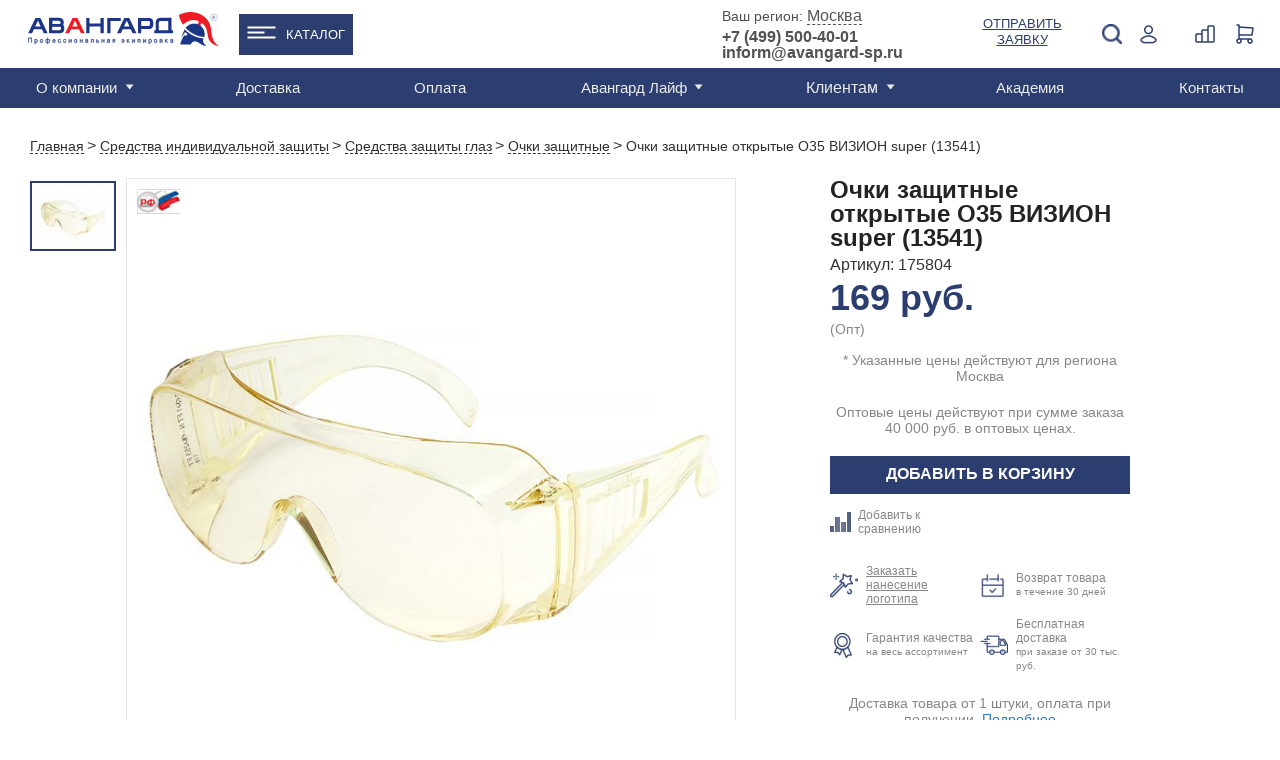

--- FILE ---
content_type: text/html; charset=UTF-8
request_url: https://www.avangard-sp.ru/catalog/siz/zashchita_glaz/ochki/ochki_zashchitnye_otkrytye_o35_vizion_super_2_1_2_pc_13541_rosomz_/
body_size: 48784
content:
<!DOCTYPE html>
<html>

<head>
                <!-- Global site tag (gtag.js) - Google Analytics -->
        <script data-skip-moving="true" async src="https://www.googletagmanager.com/gtag/js?id=UA-142787516-1"></script>
        <script data-skip-moving="true">
            window.dataLayer = window.dataLayer || [];

            function gtag() {
                dataLayer.push(arguments);
            }
            gtag('js', new Date());

            gtag('config', 'UA-142787516-1');
                    </script>
        <!-- NT -->
        <script data-skip-moving="true">
            (function(w, d, s, l, i) {
                w[l] = w[l] || [];
                w[l].push({
                    'gtm.start': new Date().getTime(),
                    event: 'gtm.js'
                });
                var f = d.getElementsByTagName(s)[0],
                    j = d.createElement(s),
                    dl = l != 'dataLayer' ? '&l=' + l : '';
                j.async = true;
                j.src =
                    'https://www.googletagmanager.com/gtm.js?id=' + i + dl;
                f.parentNode.insertBefore(j, f);
            })(window, document, 'script', 'dataLayer', 'GTM-PL9BVLT');
        </script>
        <!-- End NT -->
        <meta name="viewport" content="width=device-width, initial-scale=1.0">
        <meta name="yandex-verification" content="4db1b8dccbaedba9" />
    <meta name="yandex-verification" content="f9d33dfcddd48000" />
    <meta name="yandex-verification" content="5aeec47c450a908c" />
    <meta name="yandex-verification" content="705f4b3e3c243e7e" />
    <meta name="google-site-verification" content="RnwaornyV3VMkDIKCu77Ma_iVMtnN8zFy9TcqX1kxHA" />
    <meta name="robots" content="noyaca" />
    <meta property="og:title" content="Очки защитные открытые О35 ВИЗИОН super (13541)  — заказать на сайте интернет-магазина «Авангард» в Москве">
    <meta property="og:description" content="Очки защитные открытые О35 ВИЗИОН super (13541). В каталоге интернет-магазина «Авангард» Москве представлена продукция высокого качества. Удобная форма заказа, индивидуальный подход к каждому клиенту, быстрая доставка товара.">
        <meta property="vk:image" content="https://www.avangard-sp.ru/local/templates/main/images/og_logo_vk.jpg">
    <meta property="og:url" content="https://www.avangard-sp.ru/catalog/siz/zashchita_glaz/ochki/ochki_zashchitnye_otkrytye_o35_vizion_super_2_1_2_pc_13541_rosomz_/">
    <meta property="og:type" content="website">
    <link rel="shortcut icon" href="/images/favicon/favicon.ico" />
    <link rel="icon" type="image/x-icon" href="/images/favicon/favicon.ico" />
    <link rel="icon" type="image/png" href="/images/favicon/favicon.png" />
    <link rel="icon" type="image/png" sizes="16x16" href="/images/favicon/favicon-16x16.png"/>
    <link rel="icon" type="image/png" sizes="32x32" href="/images/favicon/favicon-32x32.png"/>
    <link rel="icon" type="image/png" sizes="48x48" href="/images/favicon/favicon-48x48.png"/>
    <link rel="icon" type="image/png" sizes="96x96" href="/images/favicon/favicon-96x96.png"/>
    <link rel="icon" type="image/png" sizes="192x192" href="/images/favicon/favicon-192x192.png"/>
    <link rel="icon" type="image/png" sizes="512x512" href="/images/favicon/favicon-512x512.png"/>
    <link rel="apple-touch-icon" sizes="120x120" href="/images/favicon/favicon-120x120.png"/>
    <link rel="apple-touch-icon" sizes="152x152" href="/images/favicon/favicon-152x152_1.png"/>
    <link rel="apple-touch-icon" sizes="180x180" href="/images/favicon/favicon-180x180.png"/>
    <link rel="icon" type="image/svg+xml" sizes="120x120" href="/images/favicon/favicon.svg"/>
    <title>Очки защитные открытые О35 ВИЗИОН super (13541)  — заказать на сайте интернет-магазина «Авангард» в Москве</title>
    <meta http-equiv="Content-Type" content="text/html; charset=UTF-8">
<meta name="description" content="Очки защитные открытые О35 ВИЗИОН super (13541). В каталоге интернет-магазина «Авангард» Москве представлена продукция высокого качества. Удобная форма заказа, индивидуальный подход к каждому клиенту, быстрая доставка товара.">
<script type="text/javascript" data-skip-moving="true">(function(w, d, n) {var cl = "bx-core";var ht = d.documentElement;var htc = ht ? ht.className : undefined;if (htc === undefined || htc.indexOf(cl) !== -1){return;}var ua = n.userAgent;if (/(iPad;)|(iPhone;)/i.test(ua)){cl += " bx-ios";}else if (/Windows/i.test(ua)){cl += ' bx-win';}else if (/Macintosh/i.test(ua)){cl += " bx-mac";}else if (/Linux/i.test(ua) && !/Android/i.test(ua)){cl += " bx-linux";}else if (/Android/i.test(ua)){cl += " bx-android";}cl += (/(ipad|iphone|android|mobile|touch)/i.test(ua) ? " bx-touch" : " bx-no-touch");cl += w.devicePixelRatio && w.devicePixelRatio >= 2? " bx-retina": " bx-no-retina";var ieVersion = -1;if (/AppleWebKit/.test(ua)){cl += " bx-chrome";}else if (/Opera/.test(ua)){cl += " bx-opera";}else if (/Firefox/.test(ua)){cl += " bx-firefox";}ht.className = htc ? htc + " " + cl : cl;})(window, document, navigator);</script>


<link href="/bitrix/css/main/bootstrap.min.css?1698933262121326" type="text/css"  rel="stylesheet" >
<link href="/bitrix/css/main/themes/blue/style.min.css?1698933262331" type="text/css"  rel="stylesheet" >
<link href="/bitrix/js/ui/design-tokens/dist/ui.design-tokens.min.css?169893326422029" type="text/css"  rel="stylesheet" >
<link href="/bitrix/js/ui/fonts/opensans/ui.font.opensans.min.css?16989332642320" type="text/css"  rel="stylesheet" >
<link href="/bitrix/js/main/popup/dist/main.popup.bundle.min.css?169893326426598" type="text/css"  rel="stylesheet" >
<link href="/local/templates/main/components/bitrix/catalog.element/catalog/style.css?175139706319904" type="text/css"  rel="stylesheet" >
<link href="/local/components/chigov/reviews/templates/bottom_page/style.css?17194850722095" type="text/css"  rel="stylesheet" >
<link href="/local/templates/main/photo3d/css/pro360.css?16989332734032" type="text/css"  rel="stylesheet" >
<link href="/local/templates/main/components/bitrix/catalog.element/catalog/style_review.css?16989332732909" type="text/css"  rel="stylesheet" >
<link href="/local/templates/main/components/bitrix/catalog.products.viewed/default_250253/style.min.css?16989332733220" type="text/css"  rel="stylesheet" >
<link href="/bitrix/components/bitrix/catalog.item/templates/.default/style.min.css?169893326122843" type="text/css"  rel="stylesheet" >
<link href="/local/templates/main/components/bitrix/catalog.products.viewed/default_250253/themes/blue/style.min.css?1698933273714" type="text/css"  rel="stylesheet" >
<link href="/local/templates/main/components/bitrix/catalog.compare.list/aa2/style.css?16989332731408" type="text/css"  rel="stylesheet" >
<link href="/local/templates/main/css/reset.css?16989332731135" type="text/css"  data-template-style="true"  rel="stylesheet" >
<link href="/local/templates/main/css/style.css?1758550431191669" type="text/css"  data-template-style="true"  rel="stylesheet" >
<link href="/node_modules/owl.carousel/dist/assets/owl.carousel.min.css?17237293823365" type="text/css"  data-template-style="true"  rel="stylesheet" >
<link href="/local/templates/main/css/inner.css?175139706339443" type="text/css"  data-template-style="true"  rel="stylesheet" >
<link href="/local/templates/main/css/account.css?169893327311581" type="text/css"  data-template-style="true"  rel="stylesheet" >
<link href="/local/templates/main/css/fix.css?1698933273780" type="text/css"  data-template-style="true"  rel="stylesheet" >
<link href="/local/templates/main/css/custom.css?17565773644530" type="text/css"  data-template-style="true"  rel="stylesheet" >
<link href="/local/templates/main/components/bitrix/search.title/m.template-title/style.css?16989332732167" type="text/css"  data-template-style="true"  rel="stylesheet" >
<link href="/local/templates/main/components/bitrix/menu/top_line_new/style.css?17291661943176" type="text/css"  data-template-style="true"  rel="stylesheet" >
<link href="/local/templates/main/components/bitrix/menu/top_line_catalog_submenu/style.css?17609546951921" type="text/css"  data-template-style="true"  rel="stylesheet" >
<link href="/local/templates/main/components/bitrix/search.title/template-title/style.css?16989332732167" type="text/css"  data-template-style="true"  rel="stylesheet" >
<link href="/local/templates/main/components/bitrix/catalog.compare.list/ajax_count_header/style.css?16989332731265" type="text/css"  data-template-style="true"  rel="stylesheet" >
<link href="/local/templates/main/components/avangard/sale.basket.basket.small/.default/style.css?169893327344" type="text/css"  data-template-style="true"  rel="stylesheet" >
<link href="/bitrix/components/bitrix/menu/templates/.default/style.min.css?1698933261490" type="text/css"  data-template-style="true"  rel="stylesheet" >
<link href="/local/templates/main/components/avangard/geo_select/.default/style.css?1760102726528" type="text/css"  data-template-style="true"  rel="stylesheet" >
<link href="/local/templates/main/components/bitrix/system.auth.form/auth-form/style.css?169893327337" type="text/css"  data-template-style="true"  rel="stylesheet" >
<link href="/local/templates/main/components/bitrix/main.register/register-for/style.css?1698933273752" type="text/css"  data-template-style="true"  rel="stylesheet" >
<link href="/local/templates/main/components/bitrix/system.auth.forgotpasswd/modal/style.css?1698933273597" type="text/css"  data-template-style="true"  rel="stylesheet" >
<link href="/local/templates/main/styles.css?17382385745786" type="text/css"  data-template-style="true"  rel="stylesheet" >
<link href="/local/templates/main/template_styles.css?17565773641386" type="text/css"  data-template-style="true"  rel="stylesheet" >







<meta property="og:image" content="https://www.avangard-sp.ru/upload/resize_cache/iblock/4e1/1200_630_1/4e11292930e9f320c0c4a78270e7f060.jpg" />

    
                <link rel="canonical" href="https://www.avangard-sp.ru/catalog/siz/zashchita_glaz/ochki/ochki_zashchitnye_otkrytye_o35_vizion_super_2_1_2_pc_13541_rosomz_/" />
    
                        
                
            <!-- Top.Mail.Ru counter -->
        <script data-skip-moving="true">
            var _tmr = window._tmr || (window._tmr = []);
            _tmr.push({id: "3656132", type: "pageView", start: (new Date()).getTime()});
            (function (d, w, id) {
                if (d.getElementById(id)) return;
                var ts = d.createElement("script"); ts.type = "text/javascript"; ts.async = true; ts.id = id;
                ts.src = "https://top-fwz1.mail.ru/js/code.js";
                var f = function () {var s = d.getElementsByTagName("script")[0]; s.parentNode.insertBefore(ts, s);};
                if (w.opera == "[object Opera]") { d.addEventListener("DOMContentLoaded", f, false); } else { f(); }
            })(document, window, "tmr-code");
        </script>
        <noscript><div><img src="https://top-fwz1.mail.ru/counter?id=3656132;js=na" style="position:absolute;left:-9999px;" alt="Top.Mail.Ru" /></div></noscript>
        <!-- /Top.Mail.Ru counter -->
        <!-- Google Tag Manager -->
        <script data-skip-moving="true">
            (function(w, d, s, l, i) {
                w[l] = w[l] || [];
                w[l].push({
                    'gtm.start': new Date().getTime(),
                    event: 'gtm.js'
                });
                var f = d.getElementsByTagName(s)[0],
                    j = d.createElement(s),
                    dl = l != 'dataLayer' ? '&l=' + l : '';
                j.async = true;
                j.src =
                    'https://www.googletagmanager.com/gtm.js?id=' + i + dl;
                f.parentNode.insertBefore(j, f);
            })(window, document, 'script', 'dataLayer', 'GTM-56X2MVK');
        </script>
        <!-- End Google Tag Manager -->
        <script data-skip-moving="true">
            window.dataLayer = window.dataLayer || [];
            window.yaCounter1746979 = {
                reachGoal: function() {
                    console.log('YandexMetrika not loaded yet');
                }
            }
        </script>
        <script data-skip-moving="true">
            (function(d, w, c) {
                (w[c] = w[c] || []).push(function() {
                    try {
                        w.yaCounter1746979 = new Ya.Metrika({
                            id: 1746979,
                            clickmap: true,
                            trackLinks: true,
                            accurateTrackBounce: true,
                            webvisor: true,
                            ecommerce: "dataLayer"
                        });
                    } catch (e) {}
                });

                var n = d.getElementsByTagName("script")[0],
                    s = d.createElement("script"),
                    f = function() {
                        n.parentNode.insertBefore(s, n);
                    };
                s.type = "text/javascript";
                s.async = true;
                s.src = "https://cdn.jsdelivr.net/npm/yandex-metrica-watch/watch.js";

                if (w.opera == "[object Opera]") {
                    d.addEventListener("DOMContentLoaded", f, false);
                } else {
                    f();
                }
            })(document, window, "yandex_metrika_callbacks");
        </script>
        
        
        <!-- Google Recaptcha -->
        
        <!-- End Google Recaptcha -->
        <!-- LeadHit -->
        
        <!-- End LeadHit -->
        </head>

<body class="clear">
            <!-- NT (noscript)-->
        <noscript><iframe src="https://www.googletagmanager.com/ns.html?id=GTM-PL9BVLT" height="0" width="0" style="display:none;visibility:hidden"></iframe></noscript>
        <!-- End NT (noscript) -->
        <!-- Google Tag Manager (noscript) -->
        <noscript><iframe src="https://www.googletagmanager.com/ns.html?id=GTM-56X2MVK" height="0" width="0" style="display:none;visibility:hidden"></iframe></noscript>
        <!-- End Google Tag Manager (noscript) -->
                <div id="panel"></div>
    <div id="wrapper mobile-header" class="mobile-header">
        <div id="header" class="header-box">
            <div class="nav-holder">
                <a href="#" class="nav-bt">
                    <span></span>
                    <span></span>
                    <span></span>
                    <span></span>
                </a>
            </div>
            <div class="header-mob-search">
                <a class="click" href="javascript:;"><img src="/local/templates/main/images/icon/search-blue.png" alt=""></a>
                <div class="drop-window search disable">
                    	<div id="m-search" class="search">
		<form action="/search/index.php" class="search-form">
			<input id="m-search-textbox-input" name="q" type="text" value="">
			<button class="search-bt">Поиск</button>
		</form>
	
		</div>
                </div>
            </div>
                            <ul class="header-nav">
                    <li>
                        <!--'start_frame_cache_gXI8XN'-->  <a class="mobile_link_phone" href="tel:"></a>
<!--'end_frame_cache_gXI8XN'-->                    </li>
                    <li class="mobile_login">
                        <a class="click" href="javascript:;">
                            <img src="/local/templates/main/images/icon/registration-blue.png" alt="">
                        </a>
                        <div id="container_m_logo" class="drop-window login-window">
    <!--'start_frame_cache_container_m_logo'-->
            <a href="#" data-name="check-in" data-window="registration-popup" class="blue-bg popup-link submit-drop">Вход</a>
        <a href="#" data-window="registration-popup" data-name="login" class="white-bg popup-link submit-drop">Регистрация</a>
        <a rel="nofollow" href="//portal.avangard-sp.ru" target="_blank" class="white-bg submit-drop">Вход для партнеров</a>
    
    <!--'end_frame_cache_container_m_logo'--></div>
                        
                    </li>
                    <li class="header-basket mobile_vid">
                        <!--'start_frame_cache_vMmPBf'--><div id="cart-wrapper">
    <a href="#" id="cart-icon">
        <img src="/local/templates/main/images/cart-icon.png" alt="">
        <div class="basket-amount">0</div>
    </a>
    <div class="product-added product-popup" id="cart-detail">
                    <span>В корзине нет товаров</span>
            </div>
</div>
<!--'end_frame_cache_vMmPBf'-->                    </li>

                </ul>
                <a href="/" class="logo"><img src="/local/templates/main/images/helm.png" alt=""></a>
                    </div>
    </div>
    <!--<div class="hidden">-->
    <!--    -->    <!--</div>-->
    <div class="main-container" itemscope itemtype="http://schema.org/WebPage">
        <div id="header" itemscope itemtype="https://schema.org/WPHeader">
            <meta itemprop="name" content="Очки защитные открытые О35 ВИЗИОН super (13541)  — заказать на сайте интернет-магазина «Авангард» в Москве">
            <meta itemprop="description" content="Очки защитные открытые О35 ВИЗИОН super (13541). В каталоге интернет-магазина «Авангард» Москве представлена продукция высокого качества. Удобная форма заказа, индивидуальный подход к каждому клиенту, быстрая доставка товара.">
            <div class="header-bottom desktop">
                <div class="container" itemscope="" itemtype="https://schema.org/SiteNavigationElement">
                    <div class="top-menu">
                    <ul id="main-menu" class="menu" itemprop="about" itemscope="" itemtype="https://schema.org/ItemList">

	
	
					<li itemprop="itemListElement" itemscope="" itemtype="https://schema.org/ItemList">
                                <a itemprop="url" href="/about/" class="has_childs root-item">О компании</a>
               				<meta itemprop="name" content="О компании" />
				<ul itemprop="itemListElement" itemscope="" itemtype="https://schema.org/ItemList">
		
	
	
	
	
		
							<li itemprop="itemListElement" itemscope="" itemtype="https://schema.org/ItemList" ><a itemprop="url" href="/about/missiya-i-videnie/">Миссия и видение</a><meta itemprop="name" content="Миссия и видение" /></li>
			
		
	
	
	
	
		
							<li itemprop="itemListElement" itemscope="" itemtype="https://schema.org/ItemList" ><a itemprop="url" href="/about/istoriya-kompanii/">История компании</a><meta itemprop="name" content="История компании" /></li>
			
		
	
	
	
	
		
							<li itemprop="itemListElement" itemscope="" itemtype="https://schema.org/ItemList" ><a itemprop="url" href="/about/proizvodstvo/">Производство</a><meta itemprop="name" content="Производство" /></li>
			
		
	
	
	
	
		
							<li itemprop="itemListElement" itemscope="" itemtype="https://schema.org/ItemList" ><a itemprop="url" href="/about/sammitek/">Дистрибьютор SUMMITECH</a><meta itemprop="name" content="Дистрибьютор SUMMITECH" /></li>
			
		
	
	
	
	
		
							<li itemprop="itemListElement" itemscope="" itemtype="https://schema.org/ItemList" ><a itemprop="url" href="/about/partner-asiz/">Партнер АСИЗ</a><meta itemprop="name" content="Партнер АСИЗ" /></li>
			
		
	
	
	
	
		
							<li itemprop="itemListElement" itemscope="" itemtype="https://schema.org/ItemList" ><a itemprop="url" href="/about/sotrudnichestvo/">Сотрудничество</a><meta itemprop="name" content="Сотрудничество" /></li>
			
		
	
	
	
	
		
							<li itemprop="itemListElement" itemscope="" itemtype="https://schema.org/ItemList" ><a itemprop="url" href="/about/obmen-i-vozvrat-tovara/">Обмен и возврат товара</a><meta itemprop="name" content="Обмен и возврат товара" /></li>
			
		
	
	
	
	
		
							<li itemprop="itemListElement" itemscope="" itemtype="https://schema.org/ItemList" ><a itemprop="url" href="/about/video-o-kompanii/">Видео о компании</a><meta itemprop="name" content="Видео о компании" /></li>
			
		
	
	
	
	
		
							<li itemprop="itemListElement" itemscope="" itemtype="https://schema.org/ItemList" ><a itemprop="url" href="/about/yuridicheskaya-informatsiya/">Юридическая информация</a><meta itemprop="name" content="Юридическая информация" /></li>
			
		
	
	
	
	
		
							<li itemprop="itemListElement" itemscope="" itemtype="https://schema.org/ItemList" ><a itemprop="url" href="/about/rabota-v-avangard/">Работа в "Авангард"</a><meta itemprop="name" content="Работа в "Авангард"" /></li>
			
		
	
	
	
	
		
							<li itemprop="itemListElement" itemscope="" itemtype="https://schema.org/ItemList" ><a itemprop="url" href="/services/autsorsing/">Аутсорсинг</a><meta itemprop="name" content="Аутсорсинг" /></li>
			
		
	
	
	
	
		
							<li itemprop="itemListElement" itemscope="" itemtype="https://schema.org/ItemList" ><a itemprop="url" href="/about/kontakty/">Контакты</a><meta itemprop="name" content="Контакты" /></li>
			
		
	
	
	
	
		
							<li itemprop="itemListElement" itemscope="" itemtype="https://schema.org/ItemList" ><a itemprop="url" href="/about/katalogi/">Каталоги</a><meta itemprop="name" content="Каталоги" /></li>
			
		
	
	
	
	
		
							<li itemprop="itemListElement" itemscope="" itemtype="https://schema.org/ItemList" ><a itemprop="url" href="/services/">Услуги</a><meta itemprop="name" content="Услуги" /></li>
			
		
	
	
	
	
		
							<li itemprop="itemListElement" itemscope="" itemtype="https://schema.org/ItemList" ><a itemprop="url" href="/about/faq/">Часто задаваемые вопросы</a><meta itemprop="name" content="Часто задаваемые вопросы" /></li>
			
		
	
	
	
	
		
							<li itemprop="itemListElement" itemscope="" itemtype="https://schema.org/ItemList" ><a itemprop="url" href="/about/oplata/">Оплата</a><meta itemprop="name" content="Оплата" /></li>
			
		
	
	
			</ul></li>	
	
		
							<li itemprop="itemListElement" itemscope="" itemtype="https://schema.org/ItemList">
                                        <a itemprop="url" href="/services/dostavka/" class="root-item ">Доставка</a>
                                        <meta itemprop="name" content="Доставка" />
                                    </li>
			
		
	
	
	
	
		
							<li itemprop="itemListElement" itemscope="" itemtype="https://schema.org/ItemList">
                                        <a itemprop="url" href="/about/oplata/" class="root-item ">Оплата</a>
                                        <meta itemprop="name" content="Оплата" />
                                    </li>
			
		
	
	
	
	
					<li itemprop="itemListElement" itemscope="" itemtype="https://schema.org/ItemList">
                                <a itemprop="url" href="/news/" class="has_childs root-item">Авангард Лайф</a>
               				<meta itemprop="name" content="Авангард Лайф" />
				<ul itemprop="itemListElement" itemscope="" itemtype="https://schema.org/ItemList">
		
	
	
	
	
		
							<li itemprop="itemListElement" itemscope="" itemtype="https://schema.org/ItemList" ><a itemprop="url" href="/news/">Новости</a><meta itemprop="name" content="Новости" /></li>
			
		
	
	
	
	
		
							<li itemprop="itemListElement" itemscope="" itemtype="https://schema.org/ItemList" ><a itemprop="url" href="/news/expertise/">Экспертиза</a><meta itemprop="name" content="Экспертиза" /></li>
			
		
	
	
	
	
		
							<li itemprop="itemListElement" itemscope="" itemtype="https://schema.org/ItemList" ><a itemprop="url" href="/news/blog/">Блог</a><meta itemprop="name" content="Блог" /></li>
			
		
	
	
	
	
		
							<li itemprop="itemListElement" itemscope="" itemtype="https://schema.org/ItemList" ><a itemprop="url" href="/news/vebinary/">Вебинары</a><meta itemprop="name" content="Вебинары" /></li>
			
		
	
	
			</ul></li>	
	
		
							<li itemprop="itemListElement" itemscope="" itemtype="https://schema.org/ItemList">
                                            <div class="has_childs root-item">Клиентам</div>
                                        <meta itemprop="name" content="Клиентам" />
                                        <ul itemprop="itemListElement" itemscope="" itemtype="https://schema.org/ItemList">
                        <li itemprop="itemListElement" itemscope="" itemtype="https://schema.org/ItemList"><a itemprop="url" href="/about/sotrudnichestvo/">Сотрудничество</a><meta itemprop="name" content="Сотрудничество"></li>
                        <li itemprop="itemListElement" itemscope="" itemtype="https://schema.org/ItemList"><a itemprop="url" href="/about/faq/">Часто задаваемые вопросы</a><meta itemprop="name" content="Часто задаваемые вопросы"></li>
                    </ul>
                                  </li>
			
		
	
	
	
	
		
							<li itemprop="itemListElement" itemscope="" itemtype="https://schema.org/ItemList">
                                        <a itemprop="url" href="/akademiya/" class="root-item ">Академия</a>
                                        <meta itemprop="name" content="Академия" />
                                    </li>
			
		
	
	
	
	
		
							<li itemprop="itemListElement" itemscope="" itemtype="https://schema.org/ItemList">
                                        <a itemprop="url" href="/about/kontakty/" class="root-item ">Контакты</a>
                                        <meta itemprop="name" content="Контакты" />
                                    </li>
			
		
	
	


</ul>
                    <div class="region desktop">
    <!--'start_frame_cache_xC9GtS'-->    <div class="wrap">
        <!--noindex-->
        <div>
        <span>Ваш регион: </span>
        <a href="#" class="popup-link sity-link" data-window="sity">Москва</a>
        <!--/noindex-->
                <div class="geo-location-confirm" id="location_confirm" style="display: none;">
            <div class="geo-location-confirm__triangle"></div>
            <div class="geo-location-confirm__your">Ваш регион Москва?</div>
            <div class="geo-location-confirm__controls">
                <a class="btn-confirm" data-subdomain="" onclick="on_click_btnconfirm(this); return false;" href="#">Верно</a>
                <a href="#" onclick="$(this).closest('.geo-location-confirm').hide();" class="popup-link sity-link"
                   data-window="sity">Выбрать</a>
            </div>
        </div>
        </div>
        <div>
        <span class="phone-one">
                                <a href="/about/kontakty/shops/moskva/">Телефоны центров продаж </a>
                            		</span>
        </div>
    </div>
    <!--'end_frame_cache_xC9GtS'--></div>
                    <div class="registration-hide-tablet">
                    <div id="container_logo" class="registration disable">
    <img class="hide-tablet" src="/local/templates/main/images/icon/registration-icon.png" alt="Login">
    <img class="hide-desktop" src="/local/templates/main/images/icon/registration-blue.png" alt="Login">
    <!--'start_frame_cache_container_logo'-->            <a href="#" class="desktop popup-link" data-window="registration-popup" data-name="check-in" onclick="yaCounter1746979.reachGoal('login.lk');">Войти</a>
                <div class="drop-window registration-window">
            <span>Добро пожаловать на Avangard-sp.ru</span>
            <a href="#" class="blue-bg popup-link submit-drop" data-window="registration-popup" data-name="check-in" onclick="yaCounter1746979.reachGoal('login.lk');">Войти</a>
            <span class="margin">Новый покупатель?</span>
            <a href="#" class="white-bg popup-link submit-drop" data-window="registration-popup" data-name="login" onclick="yaCounter1746979.reachGoal('new.reg');">Зарегистрироваться</a>
            <span class="margin">Партнер?</span>
            <a rel="nofollow" href="//portal.avangard-sp.ru" target="_blank" class="white-bg submit-drop" onclick="yaCounter1746979.reachGoal('partner.lk');">Вход для партнеров</a>
        </div>
        <!--'end_frame_cache_container_logo'--></div>
                    </div>
                    </div>
                </div>
            </div>
            <div class="header-top">
                <div class="container clear">
                    <div class="menu-mobile mobile disable"></div>
                        <div class="logo">
                            <a href="/" title="Cпецодежда от производителя"><img src="/local/templates/main/images/logo.svg" width="191" alt="Cпецодежда Авангард" /></a>
                        </div>
                    <div class="wrap flex-header">
                        <ul class="catalog_menu">
                            <li><a href="/catalog/">Каталог</a>
                            <div class="catalog_submenu">
                                        <div class="top_line_catalog_submenu">
        <ul class="top_line_catalog_submenu-nav">
                            <li class="nav__catalog-item">
                    <div class="nav__link">
                        <a href="/catalog/specodezhda/zimnyaya/" title="Зимняя спецодежда">
                                                            <img src="/upload/uf/60d/k8ihcrv3q56vnr9fxifygdkilrmsdaxw.svg" alt="Зимняя спецодежда">
                                                        <span>Зимняя спецодежда</span>
                        </a>
                    </div>
                                            <div class="nav__submenu">
                                                                <a class="nav__catalog-sub-item" href="/catalog/specodezhda/zimnyaya/kostyumy_uteplennye/" title="Костюмы">Костюмы</a>
                                                                    <a class="nav__catalog-sub-item" href="/catalog/specodezhda/zimnyaya/kurtki_uteplennye/" title="Куртки">Куртки</a>
                                                                    <a class="nav__catalog-sub-item" href="/catalog/specodezhda/zimnyaya/muzhskaya/" title="Мужская">Мужская</a>
                                                                <a href="/catalog/specodezhda/zimnyaya/" class="show_all">Смотреть все</a>
                                                    </div>
                                    </li>
                                       <li class="nav__catalog-item">
                    <div class="nav__link">
                        <a href="/catalog/specodezhda/letnyaya/" title="Летняя спецодежда">
                                                            <img src="/upload/uf/4c5/2kiu0momx2js1wwb2e11gpy2amf3e8vq.svg" alt="Летняя спецодежда">
                                                        <span>Летняя спецодежда</span>
                        </a>
                    </div>
                                            <div class="nav__submenu">
                                                                <a class="nav__catalog-sub-item" href="/catalog/specodezhda/letnyaya/muzhskaya/" title="Мужская">Мужская</a>
                                                                    <a class="nav__catalog-sub-item" href="/catalog/specodezhda/letnyaya/zhenskaya/" title="Женская">Женская</a>
                                                                    <a class="nav__catalog-sub-item" href="/catalog/specodezhda/letnyaya/seriya_gudzon/" title="Гудзон">Гудзон</a>
                                                                <a href="/catalog/specodezhda/letnyaya/" class="show_all">Смотреть все</a>
                                                    </div>
                                    </li>
                                       <li class="nav__catalog-item">
                    <div class="nav__link">
                        <a href="/catalog/specodezhda/zashchitnaya/" title="Защитная одежда">
                                                            <img src="/upload/uf/ce6/qpfro6h564viyhmpeumnx63a5ehmdbvd.svg" alt="Защитная одежда">
                                                        <span>Защитная одежда</span>
                        </a>
                    </div>
                                            <div class="nav__submenu">
                                                                <a class="nav__catalog-sub-item" href="/catalog/specodezhda/zashchitnaya/vlagozashchitnaya/" title="Влагозащитная">Влагозащитная</a>
                                                                    <a class="nav__catalog-sub-item" href="/catalog/specodezhda/zashchitnaya/dlya_svarshchikov/" title="Для сварщиков">Для сварщиков</a>
                                                                    <a class="nav__catalog-sub-item" href="/catalog/specodezhda/zashchitnaya/povyshennoj-vidimosti/" title="Повышенной видимости">Повышенной видимости</a>
                                                                <a href="/catalog/specodezhda/zashchitnaya/" class="show_all">Смотреть все</a>
                                                    </div>
                                    </li>
                                       <li class="nav__catalog-item">
                    <div class="nav__link">
                        <a href="/catalog/specodezhda/" title="Спецодежда">
                                                            <img src="/upload/uf/1de/gjgmmcc2ef9jtc70wgiv8yaqq1nyt66s.svg" alt="Спецодежда">
                                                        <span>Спецодежда</span>
                        </a>
                    </div>
                                            <div class="nav__submenu">
                                                                <a class="nav__catalog-sub-item" href="/catalog/specodezhda/zimnyaya/" title="Зимняя">Зимняя</a>
                                                                    <a class="nav__catalog-sub-item" href="/catalog/specodezhda/letnyaya/" title="Летняя">Летняя</a>
                                                                    <a class="nav__catalog-sub-item" href="/catalog/specodezhda/muzhskaya-specodezhda/" title="Мужская">Мужская</a>
                                                                <a href="/catalog/specodezhda/" class="show_all">Смотреть все</a>
                                                    </div>
                                    </li>
                                       <li class="nav__catalog-item">
                    <div class="nav__link">
                        <a href="/catalog/rabochaya_obuv/" title="Рабочая обувь">
                                                            <img src="/upload/uf/145/zdj9e2f23qclo29v4v15akjg060jvob8.svg" alt="Рабочая обувь">
                                                        <span>Рабочая обувь</span>
                        </a>
                    </div>
                                            <div class="nav__submenu">
                                                                <a class="nav__catalog-sub-item" href="/catalog/rabochaya_obuv/polubotinki/" title="Полуботинки">Полуботинки</a>
                                                                    <a class="nav__catalog-sub-item" href="/catalog/rabochaya_obuv/botinki/" title="Ботинки">Ботинки</a>
                                                                    <a class="nav__catalog-sub-item" href="/catalog/rabochaya_obuv/botinki_s_vysokim_bertsem/" title="С высоким берцем">С высоким берцем</a>
                                                                <a href="/catalog/rabochaya_obuv/" class="show_all">Смотреть все</a>
                                                    </div>
                                    </li>
                                       <li class="nav__catalog-item">
                    <div class="nav__link">
                        <a href="/catalog/specodezhda/meditsinskaya/" title="Медицинская одежда">
                                                            <img src="/upload/uf/d30/ftsk5r4zp5p6pgq2fawmhpdnvbm0xg8h.svg" alt="Медицинская одежда">
                                                        <span>Медицинская одежда</span>
                        </a>
                    </div>
                                            <div class="nav__submenu">
                                                                <a class="nav__catalog-sub-item" href="/catalog/specodezhda/meditsinskaya/bluzy_bryuki/bluzy/" title="Блузы">Блузы</a>
                                                                    <a class="nav__catalog-sub-item" href="/catalog/specodezhda/meditsinskaya/muzhskaya/" title="Мужская">Мужская</a>
                                                                    <a class="nav__catalog-sub-item" href="/catalog/specodezhda/meditsinskaya/zhenskaya/" title="Женская">Женская</a>
                                                                <a href="/catalog/specodezhda/meditsinskaya/" class="show_all">Смотреть все</a>
                                                    </div>
                                    </li>
                                       <li class="nav__catalog-item">
                    <div class="nav__link">
                        <a href="/catalog/specodezhda/odezhda_dlya_restoranov/" title="Одежда для ресторанов">
                                                            <img src="/upload/uf/420/kmu2cjgb8issftrbygvyj933uz367r1s.svg" alt="Одежда для ресторанов">
                                                        <span>Одежда для ресторанов</span>
                        </a>
                    </div>
                                            <div class="nav__submenu">
                                                                <a class="nav__catalog-sub-item" href="/catalog/specodezhda/odezhda_dlya_restoranov/kostyumy/" title="Костюмы">Костюмы</a>
                                                                    <a class="nav__catalog-sub-item" href="/catalog/specodezhda/odezhda_dlya_restoranov/bluzy/" title="Блузы">Блузы</a>
                                                                    <a class="nav__catalog-sub-item" href="/catalog/specodezhda/odezhda_dlya_restoranov/bryuki/" title="Брюки">Брюки</a>
                                                                <a href="/catalog/specodezhda/odezhda_dlya_restoranov/" class="show_all">Смотреть все</a>
                                                    </div>
                                    </li>
                                       <li class="nav__catalog-item">
                    <div class="nav__link">
                        <a href="/catalog/specodezhda/dlya_pishchevoy_promyshlennosti/" title="Одежда для пищевой промышленности">
                                                            <img src="/upload/uf/1dd/vsn3bqkbhrl5bry10p3nf41uo4rtdtcp.svg" alt="Одежда для пищевой промышленности">
                                                        <span>Одежда для пищевой промышленности</span>
                        </a>
                    </div>
                                            <div class="nav__submenu">
                                                                <a class="nav__catalog-sub-item" href="/catalog/specodezhda/dlya_pishchevoy_promyshlennosti/seriya_operator/" title="Оператор">Оператор</a>
                                                                    <a class="nav__catalog-sub-item" href="/catalog/specodezhda/dlya_pishchevoy_promyshlennosti/seriya_ryim/" title="Райм">Райм</a>
                                                                    <a class="nav__catalog-sub-item" href="/catalog/specodezhda/dlya_pishchevoy_promyshlennosti/seriya_baiker/" title="Бейкер">Бейкер</a>
                                                                <a href="/catalog/specodezhda/dlya_pishchevoy_promyshlennosti/" class="show_all">Смотреть все</a>
                                                    </div>
                                    </li>
                                       <li class="nav__catalog-item">
                    <div class="nav__link">
                        <a href="/catalog/zashchita_ruk/" title="Защита рук">
                                                            <img src="/upload/uf/e85/lg73r5mszl452wwpca9den794e0lxc4x.svg" alt="Защита рук">
                                                        <span>Защита рук</span>
                        </a>
                    </div>
                                            <div class="nav__submenu">
                                                                <a class="nav__catalog-sub-item" href="/catalog/zashchita_ruk/kragi_rabochie/" title="Краги">Краги</a>
                                                                    <a class="nav__catalog-sub-item" href="/catalog/zashchita_ruk/rukavitsy/" title="Рукавицы">Рукавицы</a>
                                                                    <a class="nav__catalog-sub-item" href="/catalog/zashchita_ruk/ot_mekhanicheskikh_vozdeystviy/" title="От механических воздействий">От механических воздействий</a>
                                                                <a href="/catalog/zashchita_ruk/" class="show_all">Смотреть все</a>
                                                    </div>
                                    </li>
                                       <li class="nav__catalog-item">
                    <div class="nav__link">
                        <a href="/catalog/siz/" title="Средства индивидуальной защиты">
                                                            <img src="/upload/uf/171/4c33kaft0w4ds7v0gl8mcc7eqwk7sjci.svg" alt="Средства индивидуальной защиты">
                                                        <span>Средства индивидуальной защиты</span>
                        </a>
                    </div>
                                            <div class="nav__submenu">
                                                                <a class="nav__catalog-sub-item" href="/catalog/siz/seriya_3m/" title="3М">3М</a>
                                                                    <a class="nav__catalog-sub-item" href="/catalog/siz/seriya_uvex/" title="UVEX">UVEX</a>
                                                                    <a class="nav__catalog-sub-item" href="/catalog/siz/seriya_rosomz/" title="РОСОМЗ">РОСОМЗ</a>
                                                                <a href="/catalog/siz/" class="show_all">Смотреть все</a>
                                                    </div>
                                    </li>
                                       <li class="nav__catalog-item">
                    <div class="nav__link">
                        <a href="/catalog/zashchita_ruk/perchatki/" title="Перчатки">
                                                            <img src="/upload/uf/301/b4dxg1sprwkm4425x4mhlz9vuc4rf3kt.svg" alt="Перчатки">
                                                        <span>Перчатки</span>
                        </a>
                    </div>
                                            <div class="nav__submenu">
                                                                <a class="nav__catalog-sub-item" href="/catalog/zashchita_ruk/perchatki/summitech_professional/" title="Summitech">Summitech</a>
                                                                    <a class="nav__catalog-sub-item" href="/catalog/zashchita_ruk/perchatki/milwaukee/" title="Milwaukee">Milwaukee</a>
                                                        </div>
                                    </li>
                                       <li class="nav__catalog-item">
                    <div class="nav__link">
                        <a href="/catalog/specodezhda/dlya_sfery_uslug/" title="Одежда для сферы услуг">
                                                            <img src="/upload/uf/ba9/1yizwnqmp4vh8s3nuiq7f7yk13ib5v11.svg" alt="Одежда для сферы услуг">
                                                        <span>Одежда для сферы услуг</span>
                        </a>
                    </div>
                                    </li>
                                       <li class="nav__catalog-item">
                    <div class="nav__link">
                        <a href="/catalog/specodezhda/dlya_ohrany/" title="Одежда для охранных структур">
                                                            <img src="/upload/uf/f17/ys3qcfqn7z0tgjl2i0e6q63tcrx2r820.svg" alt="Одежда для охранных структур">
                                                        <span>Одежда для охранных структур</span>
                        </a>
                    </div>
                                    </li>
                                       <li class="nav__catalog-item active">
                    <div class="nav__link">
                        <a href="/catalog/siz/zashchita_glaz/" title="Средства защиты глаз">
                                                            <img src="/upload/uf/9b1/h9ji4iax6jc11sgvxcdh6259bxcagel1.svg" alt="Средства защиты глаз">
                                                        <span>Средства защиты глаз</span>
                        </a>
                    </div>
                                    </li>
                                       <li class="nav__catalog-item">
                    <div class="nav__link">
                        <a href="/catalog/specodezhda/trikotazh/" title="Трикотаж">
                                                            <img src="/upload/uf/b1a/aaam3t7xn510i54eim2kisaioe56msfh.svg" alt="Трикотаж">
                                                        <span>Трикотаж</span>
                        </a>
                    </div>
                                    </li>
                                       <li class="nav__catalog-item">
                    <div class="nav__link">
                        <a href="/catalog/rasprodazha/rasprodazha_ort/" title="Распродажа ОРТ">
                                                            <img src="/upload/uf/aee/cbgecooi45bp0jpem12l4aqeee3qlxis.svg" alt="Распродажа ОРТ">
                                                        <span>Распродажа ОРТ</span>
                        </a>
                    </div>
                                    </li>
                                       <li class="nav__catalog-item">
                    <div class="nav__link">
                        <a href="/catalog/rasprodazha/rasprodazha_sfera_uslug/" title="Распродажа сфера услуг">
                                                            <img src="/upload/uf/1c0/z5c39w826mw8n3r7idwwrxy85i81dfjc.svg" alt="Распродажа сфера услуг">
                                                        <span>Распродажа сфера услуг</span>
                        </a>
                    </div>
                                    </li>
                                       <li class="nav__catalog-item">
                    <div class="nav__link">
                        <a href="/catalog/rasprodazha/" title="Распродажа">
                                                            <img src="/images/static-sections-icons/sale.svg" alt="Распродажа">
                                                        <span>Распродажа</span>
                        </a>
                    </div>
                                    </li>
                                       <li class="nav__catalog-item">
                    <div class="nav__link">
                        <a href="/catalog/novinki/" title="Новинки">
                                                            <img src="/images/static-sections-icons/new.svg" alt="Новинки">
                                                        <span>Новинки</span>
                        </a>
                    </div>
                                    </li>
                                       <li class="nav__catalog-item">
                    <div class="nav__link">
                        <a href="/catalog/specodezhda-optom/" title="Спецодежда оптом">
                                                            <img src="/images/static-sections-icons/sale.svg" alt="Спецодежда оптом">
                                                        <span>Спецодежда оптом</span>
                        </a>
                    </div>
                                    </li>
                               </ul>
    </div>
                            </div>
                            </li>
                        </ul>
                        <div class="wrapp_search_time hide-tablet">
                                <div class="h_search_toggle"></div>
	<div id="search" class="search">
        <link itemprop="url" href="https://www.avangard-sp.ru/" />
        <form action="/search/index.php" itemprop="potentialAction" itemscope itemtype="https://schema.org/SearchAction">
            <meta itemprop="target" content="https://www.avangard-sp.ru/search/index.php?q={q}" />
            <input itemprop="query" id="search-textbox-input-dekstop" type="text" name="q" value="" size="40" maxlength="50" autocomplete="off" class="desktop" placeholder="Поиск"/>
        </form>
	</div>
                                                    </div>
                        <div class="wrapp_block_icon">
                            <div class="contacts-header-block">
                                <div class="region mobile">
    <!--'start_frame_cache_XgtDa2'-->    <div class="wrap">
        <!--noindex-->
        <div>
            <span>Ваш регион: </span>
            <a href="#" class="popup-link sity-link" data-window="sity">Москва</a>
            <!--/noindex-->
            
            <div class="geo-location-confirm" id="location_confirm" style="display: none;">
                <div class="geo-location-confirm__triangle"></div>
                <div class="geo-location-confirm__your">Ваш регион Москва?</div>
                <div class="geo-location-confirm__controls">
                    <a class="btn-confirm" data-subdomain=""
                       onclick="on_click_btnconfirm(this); return false;" href="#">Верно</a>
                    <a href="#" onclick="$(this).closest('.geo-location-confirm').hide();" class="popup-link sity-link"
                       data-window="sity">Выбрать</a>
                </div>
            </div>
        </div>
        <div>
        </div>
    </div>
    <!--'end_frame_cache_XgtDa2'--></div>
            <a class="phone_number_click" href="tel:84995004001">
            +7 (499) 500-40-01        </a>
                <a class="email_number_click" href="mailto:inform@avangard-sp.ru  ">
            inform@avangard-sp.ru          </a>
                                </div>
                            <a data-fancybox-type="ajax" href="/poehali/?form=126" class="btn-main-block fancybox.ajax header_button_request mr10">Запросить прайс</a>
                            <a data-fancybox-type="ajax" href="/poehali/?form=125" class="btn-main-block fancybox.ajax header_button_request">Отправить заявку</a>
                            <!--noindex-->
                            <div class="search-hide-desktop">
                                    <div class="h_search_toggle"></div>
	<div id="search" class="search">
        <link itemprop="url" href="https://www.avangard-sp.ru/" />
        <form action="/search/index.php" itemprop="potentialAction" itemscope itemtype="https://schema.org/SearchAction">
            <meta itemprop="target" content="https://www.avangard-sp.ru/search/index.php?q={q}" />
            <input itemprop="query" id="search-textbox-input-dekstop" type="text" name="q" value="" size="40" maxlength="50" autocomplete="off" class="desktop" placeholder="Поиск"/>
        </form>
	</div>
                            </div>
                            <div class="registration-hide-desktop">
                                <div id="container_logo" class="registration disable">
    <img class="hide-tablet" src="/local/templates/main/images/icon/registration-icon.png" alt="Login">
    <img class="hide-desktop" src="/local/templates/main/images/icon/registration-blue.png" alt="Login">
                <a href="#" class="desktop popup-link" data-window="registration-popup" data-name="check-in" onclick="yaCounter1746979.reachGoal('login.lk');">Войти</a>
                <div class="drop-window registration-window">
            <span>Добро пожаловать на Avangard-sp.ru</span>
            <a href="#" class="blue-bg popup-link submit-drop" data-window="registration-popup" data-name="check-in" onclick="yaCounter1746979.reachGoal('login.lk');">Войти</a>
            <span class="margin">Новый покупатель?</span>
            <a href="#" class="white-bg popup-link submit-drop" data-window="registration-popup" data-name="login" onclick="yaCounter1746979.reachGoal('new.reg');">Зарегистрироваться</a>
            <span class="margin">Партнер?</span>
            <a rel="nofollow" href="//portal.avangard-sp.ru" target="_blank" class="white-bg submit-drop" onclick="yaCounter1746979.reachGoal('partner.lk');">Вход для партнеров</a>
        </div>
        </div>
                            </div>
                            <div id="header_compare_count_wrapp">
                                <div id="comp_0bf9624c147188ff75e299dacbaebc5f">
<div class="count_compare_header">
            <span class="background_box"></span>
    </div>
</div>                            </div>
                            <!--'start_frame_cache_cart_header'--><div class="cart disable">
    <a href="/personal/cart/"><span class="desktop">Корзина</span>
        <div class="count"></div>
    </a>
    <div class="drop-window cart-window">
        <ul class="cart-list" style="overflow: hidden;">
                    </ul>
        <div class="result-text">Итого:
            <div></div>
        </div>
        <div class="total">Всего  товаров</div>
        <a href="/personal/cart/" class="blue-bg submit-drop" onclick="yaCounter1746979.reachGoal('go.to.cart.from.menu');">Перейти в корзину</a>
    </div>
</div>
<!--'end_frame_cache_cart_header'-->                            <!--/noindex-->
                        </div>
                    </div>
                </div>
            </div>

        </div>
        
    <div class="content">
        <div class="container product clear">

            <link href="/bitrix/css/main/font-awesome.css?169893326228777" type="text/css" rel="stylesheet" />
<div class="bread-crumbs" itemscope itemtype="http://schema.org/BreadcrumbList">
			<div class="bx-breadcrumb-item" id="bx_breadcrumb_0" itemprop="itemListElement" itemscope itemtype="http://schema.org/ListItem">
				
				<a href="/" title="Главная" itemprop="item">
					<span itemprop="name">Главная</span>
				</a>
				<meta itemprop="position" content="1" />
			</div>
			<div class="bx-breadcrumb-item" id="bx_breadcrumb_1" itemprop="itemListElement" itemscope itemtype="http://schema.org/ListItem">
				>
				<a href="/catalog/siz/" title="Средства индивидуальной защиты" itemprop="item">
					<span itemprop="name">Средства индивидуальной защиты</span>
				</a>
				<meta itemprop="position" content="2" />
			</div>
			<div class="bx-breadcrumb-item" id="bx_breadcrumb_2" itemprop="itemListElement" itemscope itemtype="http://schema.org/ListItem">
				>
				<a href="/catalog/siz/zashchita_glaz/" title="Средства защиты глаз" itemprop="item">
					<span itemprop="name">Средства защиты глаз</span>
				</a>
				<meta itemprop="position" content="3" />
			</div>
			<div class="bx-breadcrumb-item" id="bx_breadcrumb_3" itemprop="itemListElement" itemscope itemtype="http://schema.org/ListItem">
				>
				<a href="/catalog/siz/zashchita_glaz/ochki/" title="Очки защитные" itemprop="item">
					<span itemprop="name">Очки защитные</span>
				</a>
				<meta itemprop="position" content="4" />
			</div>
			<div class="bx-breadcrumb-item" itemprop="itemListElement" itemscope itemtype="http://schema.org/ListItem">
				>
				<span itemprop="name">Очки защитные открытые О35 ВИЗИОН super (13541)</span>
				<meta itemprop="position" content="5" />
			</div><div style="clear:both"></div></div>
            <pre style="display:none;">Array
(
    [ORIGINAL_PARAMETERS] => Array
        (
            [TEMPLATE_THEME] => blue
            [DISPLAY_NAME] => Y
            [DETAIL_PICTURE_MODE] => IMG
            [ADD_DETAIL_TO_SLIDER] => Y
            [ADD_PICT_PROP] => -
            [LABEL_PROP] => -
            [DISPLAY_PREVIEW_TEXT_MODE] => E
            [PRODUCT_SUBSCRIPTION] => Y
            [SHOW_DISCOUNT_PERCENT] => N
            [SHOW_OLD_PRICE] => N
            [SHOW_MAX_QUANTITY] => N
            [SHOW_CLOSE_POPUP] => Y
            [DISPLAY_COMPARE] => Y
            [COMPARE_PATH] => 
            [MESS_BTN_BUY] => Купить
            [MESS_BTN_ADD_TO_BASKET] => В корзину
            [MESS_BTN_SUBSCRIBE] => Подписаться
            [MESS_BTN_COMPARE] => Сравнить
            [MESS_NOT_AVAILABLE] => Нет в наличии
            [USE_VOTE_RATING] => N
            [USE_COMMENTS] => N
            [BRAND_USE] => N
            [IBLOCK_ID] => 5
            [IBLOCK_TYPE] => 1c_catalog
            [ELEMENT_ID] => 
            [ELEMENT_CODE] => ochki_zashchitnye_otkrytye_o35_vizion_super_2_1_2_pc_13541_rosomz_
            [SECTION_ID] => 
            [SECTION_CODE] => ochki
            [SECTION_URL] => 
            [DETAIL_URL] => 
            [BASKET_URL] => /personal/cart/
            [ACTION_VARIABLE] => action
            [PRODUCT_ID_VARIABLE] => id
            [PRODUCT_QUANTITY_VARIABLE] => quantity
            [ADD_PROPERTIES_TO_BASKET] => Y
            [PRODUCT_PROPS_VARIABLE] => prop
            [SECTION_ID_VARIABLE] => SECTION_ID
            [CHECK_SECTION_ID_VARIABLE] => N
            [SEF_MODE] => N
            [SET_TITLE] => Y
            [SET_CANONICAL_URL] => N
            [SHOW_DEACTIVATED] => N
            [SET_BROWSER_TITLE] => Y
            [BROWSER_TITLE] => -
            [SET_META_KEYWORDS] => Y
            [META_KEYWORDS] => -
            [SET_META_DESCRIPTION] => Y
            [META_DESCRIPTION] => -
            [SET_LAST_MODIFIED] => Y
            [USE_MAIN_ELEMENT_SECTION] => Y
            [SET_STATUS_404] => Y
            [SHOW_404] => Y
            [MESSAGE_404] => 
            [ADD_SECTIONS_CHAIN] => N
            [ADD_ELEMENT_CHAIN] => N
            [PROPERTY_CODE] => Array
                (
                )

            [OFFERS_FIELD_CODE] => Array
                (
                )

            [OFFERS_PROPERTY_CODE] => Array
                (
                )

            [OFFERS_SORT_FIELD] => sort
            [OFFERS_SORT_ORDER] => asc
            [OFFERS_SORT_FIELD2] => name
            [OFFERS_SORT_ORDER2] => desc
            [OFFERS_LIMIT] => 0
            [BACKGROUND_IMAGE] => -
            [PRICE_CODE] => Array
                (
                    [11] => Розничная (Москва)
                    [12] => Розничная (Москва) - старая
                    [21] => Оптовая
                    [22] => Оптовая - старая
                )

            [COUNTRY_ID] => 6
            [HIDE_PRICE] => N
            [USE_PRICE_COUNT] => Y
            [SHOW_PRICE_COUNT] => 1
            [PRICE_VAT_INCLUDE] => Y
            [PRICE_VAT_SHOW_VALUE] => Y
            [PRODUCT_PROPERTIES] => Array
                (
                    [0] => COMPARE_WITH
                )

            [PARTIAL_PRODUCT_PROPERTIES] => N
            [USE_PRODUCT_QUANTITY] => Y
            [LINK_IBLOCK_TYPE] => 
            [LINK_IBLOCK_ID] => 
            [LINK_PROPERTY_SID] => 
            [LINK_ELEMENTS_URL] => /catalog/#SECTION_CODE_PATH#/#ELEMENT_CODE#/
            [SET_VIEWED_IN_COMPONENT] => N
            [DISABLE_INIT_JS_IN_COMPONENT] => N
            [CACHE_TYPE] => A
            [CACHE_TIME] => 3600
            [CACHE_NOTES] => Y
            [CACHE_GROUPS] => Y
            [USE_ELEMENT_COUNTER] => Y
            [HIDE_NOT_AVAILABLE] => N
            [GIFTS_DETAIL_BLOCK_TITLE] => Выберите один из подарков
            [GIFTS_DETAIL_HIDE_BLOCK_TITLE] => N
            [GIFTS_DETAIL_PAGE_ELEMENT_COUNT] => 3
            [GIFTS_DETAIL_TEXT_LABEL_GIFT] => Подарок
            [GIFTS_MAIN_PRODUCT_DETAIL_BLOCK_TITLE] => Выберите один из товаров, чтобы получить подарок
            [GIFTS_MAIN_PRODUCT_DETAIL_HIDE_BLOCK_TITLE] => N
            [GIFTS_MAIN_PRODUCT_DETAIL_PAGE_ELEMENT_COUNT] => 3
            [GIFTS_MESS_BTN_BUY] => Выбрать
            [GIFTS_SHOW_DISCOUNT_PERCENT] => Y
            [GIFTS_SHOW_IMAGE] => Y
            [GIFTS_SHOW_NAME] => Y
            [GIFTS_SHOW_OLD_PRICE] => Y
            [USE_GIFTS_DETAIL] => Y
            [USE_GIFTS_MAIN_PR_SECTION_LIST] => Y
            [OFFERS_CART_PROPERTIES] => Array
                (
                )

            [ADD_TO_BASKET_ACTION] => Array
                (
                    [0] => BUY
                    [1] => ADD
                )

            [SHOW_BASIS_PRICE] => N
            [CONVERT_CURRENCY] => N
            [CURRENCY_ID] => 
            [CURRENCY_GEO] => RUB
            [QUANTITY_FLOAT] => N
            [PAGE_TYPE] => catalog_detail
            [CITY_ID] => 1355
            [HIDE_PRICE_SALE] => N
            [COUNT_REVIEWS] => 0
            [PRODUCT_DISPLAY_MODE] => Y
            [CURRENT_BASE_PAGE] => /catalog/siz/zashchita_glaz/ochki/ochki_zashchitnye_otkrytye_o35_vizion_super_2_1_2_pc_13541_rosomz_/
        )

    [USE_CATALOG_BUTTONS] => Array
        (
            [add_product] => 1
            [add_sku] => 1
        )

    [BUY_URL_TEMPLATE] => /catalog/siz/zashchita_glaz/ochki/ochki_zashchitnye_otkrytye_o35_vizion_super_2_1_2_pc_13541_rosomz_/?action=BUY&amp;id=#ID#
    [ADD_URL_TEMPLATE] => /catalog/siz/zashchita_glaz/ochki/ochki_zashchitnye_otkrytye_o35_vizion_super_2_1_2_pc_13541_rosomz_/?action=ADD2BASKET&amp;id=#ID#
    [SUBSCRIBE_URL_TEMPLATE] => /catalog/siz/zashchita_glaz/ochki/ochki_zashchitnye_otkrytye_o35_vizion_super_2_1_2_pc_13541_rosomz_/?action=SUBSCRIBE_PRODUCT&amp;id=#ID#
    [COMPARE_URL_TEMPLATE] => /catalog/siz/zashchita_glaz/ochki/ochki_zashchitnye_otkrytye_o35_vizion_super_2_1_2_pc_13541_rosomz_/?action=ADD_TO_COMPARE_LIST&amp;id=#ID#
    [COMPARE_DELETE_URL_TEMPLATE] => /catalog/siz/zashchita_glaz/ochki/ochki_zashchitnye_otkrytye_o35_vizion_super_2_1_2_pc_13541_rosomz_/?action=DELETE_FROM_COMPARE_LIST&amp;id=#ID#
    [~BUY_URL_TEMPLATE] => /catalog/siz/zashchita_glaz/ochki/ochki_zashchitnye_otkrytye_o35_vizion_super_2_1_2_pc_13541_rosomz_/?action=BUY&id=#ID#
    [~ADD_URL_TEMPLATE] => /catalog/siz/zashchita_glaz/ochki/ochki_zashchitnye_otkrytye_o35_vizion_super_2_1_2_pc_13541_rosomz_/?action=ADD2BASKET&id=#ID#
    [~SUBSCRIBE_URL_TEMPLATE] => /catalog/siz/zashchita_glaz/ochki/ochki_zashchitnye_otkrytye_o35_vizion_super_2_1_2_pc_13541_rosomz_/?action=SUBSCRIBE_PRODUCT&id=#ID#
    [~COMPARE_URL_TEMPLATE] => /catalog/siz/zashchita_glaz/ochki/ochki_zashchitnye_otkrytye_o35_vizion_super_2_1_2_pc_13541_rosomz_/?action=ADD_TO_COMPARE_LIST&id=#ID#
    [~COMPARE_DELETE_URL_TEMPLATE] => /catalog/siz/zashchita_glaz/ochki/ochki_zashchitnye_otkrytye_o35_vizion_super_2_1_2_pc_13541_rosomz_/?action=DELETE_FROM_COMPARE_LIST&id=#ID#
    [CONVERT_CURRENCY] => Array
        (
        )

    [CATALOGS] => Array
        (
            [5] => Array
                (
                    [IBLOCK_ID] => 6
                    [PRODUCT_IBLOCK_ID] => 5
                    [SKU_PROPERTY_ID] => 29
                    [VAT_ID] => 0
                    [YANDEX_EXPORT] => Y
                    [SUBSCRIPTION] => N
                    [CATALOG_TYPE] => X
                    [CATALOG] => Y
                )

        )

    [MODULES] => Array
        (
            [iblock] => 1
            [catalog] => 1
            [currency] => 1
            [workflow] => 
        )

    [PRICES_ALLOW] => Array
        (
            [0] => 27
            [1] => 52
            [2] => 53
            [3] => 221
        )

    [CAT_PRICES] => Array
        (
            [Розничная (Москва)] => Array
                (
                    [ID] => 52
                    [CODE] => Розничная (Москва)
                    [SORT] => 100
                    [BASE] => N
                    [XML_ID] => 6d6e0613-ef74-11e5-80d0-00155d010538
                    [TITLE] => 
                    [~TITLE] => 
                    [SELECT] => CATALOG_GROUP_52
                    [SELECT_EXTENDED] => Array
                        (
                            [0] => PRICE_52
                            [1] => CURRENCY_52
                            [2] => SCALED_PRICE_52
                        )

                    [CAN_VIEW] => 1
                    [CAN_BUY] => 1
                )

            [Оптовая - старая] => Array
                (
                    [ID] => 53
                    [CODE] => Оптовая - старая
                    [SORT] => 100
                    [BASE] => N
                    [XML_ID] => 7c0a6657-dd80-11e1-b092-002481e91fbe-old
                    [TITLE] => 
                    [~TITLE] => 
                    [SELECT] => CATALOG_GROUP_53
                    [SELECT_EXTENDED] => Array
                        (
                            [0] => PRICE_53
                            [1] => CURRENCY_53
                            [2] => SCALED_PRICE_53
                        )

                    [CAN_VIEW] => 1
                    [CAN_BUY] => 1
                )

            [Розничная (Москва) - старая] => Array
                (
                    [ID] => 221
                    [CODE] => Розничная (Москва) - старая
                    [SORT] => 200
                    [BASE] => N
                    [XML_ID] => 6d6e0613-ef74-11e5-80d0-00155d010538-old
                    [TITLE] => 
                    [~TITLE] => 
                    [SELECT] => CATALOG_GROUP_221
                    [SELECT_EXTENDED] => Array
                        (
                            [0] => PRICE_221
                            [1] => CURRENCY_221
                            [2] => SCALED_PRICE_221
                        )

                    [CAN_VIEW] => 1
                    [CAN_BUY] => 1
                )

            [Оптовая] => Array
                (
                    [ID] => 27
                    [CODE] => Оптовая
                    [SORT] => 2600
                    [BASE] => N
                    [XML_ID] => 7c0a6657-dd80-11e1-b092-002481e91fbe
                    [TITLE] => 
                    [~TITLE] => 
                    [SELECT] => CATALOG_GROUP_27
                    [SELECT_EXTENDED] => Array
                        (
                            [0] => PRICE_27
                            [1] => CURRENCY_27
                            [2] => SCALED_PRICE_27
                        )

                    [CAN_VIEW] => 1
                    [CAN_BUY] => 1
                )

        )

    [ID] => 95713
    [~ID] => 95713
    [IBLOCK_ID] => 5
    [~IBLOCK_ID] => 5
    [CODE] => ochki_zashchitnye_otkrytye_o35_vizion_super_2_1_2_pc_13541_rosomz_
    [~CODE] => ochki_zashchitnye_otkrytye_o35_vizion_super_2_1_2_pc_13541_rosomz_
    [XML_ID] => 67309dc5-bc81-11eb-811d-00155d01054d
    [~XML_ID] => 67309dc5-bc81-11eb-811d-00155d01054d
    [NAME] => Очки защитные открытые О35 ВИЗИОН super (13541)
    [~NAME] => Очки защитные открытые О35 ВИЗИОН super (13541)
    [ACTIVE] => Y
    [~ACTIVE] => Y
    [DATE_ACTIVE_FROM] => 
    [~DATE_ACTIVE_FROM] => 
    [DATE_ACTIVE_TO] => 
    [~DATE_ACTIVE_TO] => 
    [SORT] => 500
    [~SORT] => 500
    [PREVIEW_TEXT] => Очки защитные открытые О35 ВИЗИОН super &#40;13541&#41;
    [~PREVIEW_TEXT] => Очки защитные открытые О35 ВИЗИОН super (13541)
    [PREVIEW_TEXT_TYPE] => text
    [~PREVIEW_TEXT_TYPE] => text
    [DETAIL_TEXT] => 
    [~DETAIL_TEXT] => 
    [DETAIL_TEXT_TYPE] => text
    [~DETAIL_TEXT_TYPE] => text
    [DATE_CREATE] => 01.07.2021 04:11:22
    [~DATE_CREATE] => 01.07.2021 04:11:22
    [CREATED_BY] => 4617
    [~CREATED_BY] => 4617
    [TAGS] => 
    [~TAGS] => 
    [TIMESTAMP_X] => 19.01.2026 17:38:50
    [~TIMESTAMP_X] => 19.01.2026 17:38:50
    [MODIFIED_BY] => 4617
    [~MODIFIED_BY] => 4617
    [IBLOCK_SECTION_ID] => 1934
    [~IBLOCK_SECTION_ID] => 1934
    [DETAIL_PAGE_URL] => /catalog/siz/zashchita_glaz/ochki/ochki_zashchitnye_otkrytye_o35_vizion_super_2_1_2_pc_13541_rosomz_/
    [~DETAIL_PAGE_URL] => /catalog/siz/zashchita_glaz/ochki/ochki_zashchitnye_otkrytye_o35_vizion_super_2_1_2_pc_13541_rosomz_/
    [DETAIL_PICTURE] => 
    [~DETAIL_PICTURE] => 
    [PREVIEW_PICTURE] => 
    [~PREVIEW_PICTURE] => 
    [LIST_PAGE_URL] => /catalog/
    [~LIST_PAGE_URL] => /catalog/
    [IBLOCK_ELEMENT_ID] => 95713
    [~IBLOCK_ELEMENT_ID] => 95713
    [PROPERTY_9] => 
    [~PROPERTY_9] => 
    [PROPERTY_10] => 175804
    [~PROPERTY_10] => 175804
    [PROPERTY_11] => Array
        (
        )

    [~PROPERTY_11] => Array
        (
        )

    [DESCRIPTION_11] => Array
        (
        )

    [~DESCRIPTION_11] => Array
        (
        )

    [PROPERTY_12] => Array
        (
            [0] => Товар
            [1] => Товар
            [2] => 72291
            [3] => 0.066
            [4] => 0.001
            [5] => шт
            [6] => 0
            [7] => 0
            [8] => Универсальные очки с панорамным защитным стеклом увеличенного размера из светло-жёлтого поликарбоната с твердым покрытием на наружной стороне и с незапотевающим покрытием на внутренней, обращенной к глазу, стороне. 
&lt;br/&gt;
&lt;br/&gt;Защитное стекло отличается высокими оптическими характеристиками.
&lt;br/&gt;Надежная защита глаз сверху и с боков от высокоскоростных частиц, капель жидкостей, брызг растворов кислот и щелочей, УФ- и ИК- излучения (405 нм).
&lt;br/&gt;Широкий заушник для повышенной боковой защиты. 
&lt;br/&gt;Увеличенная защита сверху и с боков.
&lt;br/&gt;Регулируемый угол наклона защитного стекла. 
&lt;br/&gt;Возможность ношения с корригирующими очками.
&lt;br/&gt;Диапазон рабочих температур -5°C +55°C
&lt;br/&gt;
&lt;br/&gt;Оптический класс: 1
&lt;br/&gt;Производитель: РОСОМЗ

        )

    [~PROPERTY_12] => Array
        (
            [0] => Товар
            [1] => Товар
            [2] => 72291
            [3] => 0.066
            [4] => 0.001
            [5] => шт
            [6] => 0
            [7] => 0
            [8] => Универсальные очки с панорамным защитным стеклом увеличенного размера из светло-жёлтого поликарбоната с твердым покрытием на наружной стороне и с незапотевающим покрытием на внутренней, обращенной к глазу, стороне. 
<br/>
<br/>Защитное стекло отличается высокими оптическими характеристиками.
<br/>Надежная защита глаз сверху и с боков от высокоскоростных частиц, капель жидкостей, брызг растворов кислот и щелочей, УФ- и ИК- излучения (405 нм).
<br/>Широкий заушник для повышенной боковой защиты. 
<br/>Увеличенная защита сверху и с боков.
<br/>Регулируемый угол наклона защитного стекла. 
<br/>Возможность ношения с корригирующими очками.
<br/>Диапазон рабочих температур -5°C +55°C
<br/>
<br/>Оптический класс: 1
<br/>Производитель: РОСОМЗ

        )

    [DESCRIPTION_12] => Array
        (
            [0] => ВидНоменклатуры
            [1] => ТипНоменклатуры
            [2] => Код
            [3] => Вес
            [4] => Объем
            [5] => ЕдиницаИзмерения
            [6] => ВесУпаковки
            [7] => ОбъемУпаковки
            [8] => БазовыеХарактеристики
        )

    [~DESCRIPTION_12] => Array
        (
            [0] => ВидНоменклатуры
            [1] => ТипНоменклатуры
            [2] => Код
            [3] => Вес
            [4] => Объем
            [5] => ЕдиницаИзмерения
            [6] => ВесУпаковки
            [7] => ОбъемУпаковки
            [8] => БазовыеХарактеристики
        )

    [PROPERTY_13] => шт
    [~PROPERTY_13] => шт
    [PROPERTY_14] => Array
        (
            [0] => 22
        )

    [~PROPERTY_14] => Array
        (
            [0] => 22
        )

    [DESCRIPTION_14] => Array
        (
            [0] => НДС
        )

    [~DESCRIPTION_14] => Array
        (
            [0] => НДС
        )

    [PROPERTY_15] => Array
        (
            [0] => 380661
        )

    [~PROPERTY_15] => Array
        (
            [0] => 380661
        )

    [DESCRIPTION_15] => Array
        (
            [0] => 
        )

    [~DESCRIPTION_15] => Array
        (
            [0] => 
        )

    [PROPERTY_16] => Array
        (
        )

    [~PROPERTY_16] => Array
        (
        )

    [DESCRIPTION_16] => Array
        (
        )

    [~DESCRIPTION_16] => Array
        (
        )

    [PROPERTY_17] => 6862
    [~PROPERTY_17] => 6862
    [PROPERTY_18] => 
    [~PROPERTY_18] => 
    [PROPERTY_19] => 
    [~PROPERTY_19] => 
    [PROPERTY_20] => Array
        (
        )

    [~PROPERTY_20] => Array
        (
        )

    [PROPERTY_21] => 
    [~PROPERTY_21] => 
    [PROPERTY_22] => 
    [~PROPERTY_22] => 
    [PROPERTY_23] => 
    [~PROPERTY_23] => 
    [PROPERTY_24] => Array
        (
        )

    [~PROPERTY_24] => Array
        (
        )

    [PROPERTY_25] => 
    [~PROPERTY_25] => 
    [PROPERTY_26] => 
    [~PROPERTY_26] => 
    [PROPERTY_27] => 5668
    [~PROPERTY_27] => 5668
    [PROPERTY_28] => Array
        (
        )

    [~PROPERTY_28] => Array
        (
        )

    [PROPERTY_39] => 
    [~PROPERTY_39] => 
    [PROPERTY_74] => 1.0000
    [~PROPERTY_74] => 1.0000
    [PROPERTY_75] => Очки защитные открытые О35 ВИЗИОН super (13541)
    [~PROPERTY_75] => Очки защитные открытые О35 ВИЗИОН super (13541)
    [PROPERTY_77] => Array
        (
        )

    [~PROPERTY_77] => Array
        (
        )

    [PROPERTY_78] => Array
        (
        )

    [~PROPERTY_78] => Array
        (
        )

    [PROPERTY_82] => Array
        (
        )

    [~PROPERTY_82] => Array
        (
        )

    [PROPERTY_83] => 
    [~PROPERTY_83] => 
    [PROPERTY_84] => 
    [~PROPERTY_84] => 
    [PROPERTY_85] => Array
        (
        )

    [~PROPERTY_85] => Array
        (
        )

    [PROPERTY_86] => 
    [~PROPERTY_86] => 
    [PROPERTY_87] => 
    [~PROPERTY_87] => 
    [PROPERTY_88] => 
    [~PROPERTY_88] => 
    [PROPERTY_121] => 7352
    [~PROPERTY_121] => 7352
    [PROPERTY_126] => 
    [~PROPERTY_126] => 
    [PROPERTY_134] => 10194
    [~PROPERTY_134] => 10194
    [PROPERTY_135] => 
    [~PROPERTY_135] => 
    [PROPERTY_136] => 
    [~PROPERTY_136] => 
    [PROPERTY_137] => Array
        (
        )

    [~PROPERTY_137] => Array
        (
        )

    [PROPERTY_138] => 
    [~PROPERTY_138] => 
    [PROPERTY_140] => 
    [~PROPERTY_140] => 
    [PROPERTY_142] => 
    [~PROPERTY_142] => 
    [PROPERTY_171] => 169.0000
    [~PROPERTY_171] => 169.0000
    [PROPERTY_172] => 169.0000
    [~PROPERTY_172] => 169.0000
    [PROPERTY_208] => 
    [~PROPERTY_208] => 
    [PROPERTY_213] => 
    [~PROPERTY_213] => 
    [PROPERTY_214] => 
    [~PROPERTY_214] => 
    [PROPERTY_215] => 
    [~PROPERTY_215] => 
    [PROPERTY_216] => 
    [~PROPERTY_216] => 
    [PROPERTY_217] => 
    [~PROPERTY_217] => 
    [PROPERTY_222] => Array
        (
        )

    [~PROPERTY_222] => Array
        (
        )

    [PROPERTY_223] => Array
        (
        )

    [~PROPERTY_223] => Array
        (
        )

    [PROPERTY_224] => Array
        (
        )

    [~PROPERTY_224] => Array
        (
        )

    [PROPERTY_226] => 2255
    [~PROPERTY_226] => 2255
    [PROPERTY_227] => Array
        (
        )

    [~PROPERTY_227] => Array
        (
        )

    [PROPERTY_228] => 5491
    [~PROPERTY_228] => 5491
    [PROPERTY_229] => 
    [~PROPERTY_229] => 
    [PROPERTY_230] => 
    [~PROPERTY_230] => 
    [PROPERTY_231] => 
    [~PROPERTY_231] => 
    [PROPERTY_232] => 
    [~PROPERTY_232] => 
    [PROPERTY_233] => 2740
    [~PROPERTY_233] => 2740
    [PROPERTY_234] => 
    [~PROPERTY_234] => 
    [PROPERTY_235] => 
    [~PROPERTY_235] => 
    [PROPERTY_236] => 
    [~PROPERTY_236] => 
    [PROPERTY_237] => 
    [~PROPERTY_237] => 
    [PROPERTY_238] => 
    [~PROPERTY_238] => 
    [PROPERTY_241] => 
    [~PROPERTY_241] => 
    [PROPERTY_244] => 
    [~PROPERTY_244] => 
    [PROPERTY_246] => 
    [~PROPERTY_246] => 
    [PROPERTY_247] => 
    [~PROPERTY_247] => 
    [PROPERTY_248] => 
    [~PROPERTY_248] => 
    [PROPERTY_249] => 7346
    [~PROPERTY_249] => 7346
    [PROPERTY_251] => 
    [~PROPERTY_251] => 
    [PROPERTY_252] => 
    [~PROPERTY_252] => 
    [PROPERTY_253] => 
    [~PROPERTY_253] => 
    [PROPERTY_254] => 
    [~PROPERTY_254] => 
    [PROPERTY_255] => 
    [~PROPERTY_255] => 
    [PROPERTY_259] => 
    [~PROPERTY_259] => 
    [PROPERTY_264] => 2998
    [~PROPERTY_264] => 2998
    [PROPERTY_265] => Array
        (
        )

    [~PROPERTY_265] => Array
        (
        )

    [PROPERTY_281] => 
    [~PROPERTY_281] => 
    [PROPERTY_282] => 
    [~PROPERTY_282] => 
    [PROPERTY_295] => 
    [~PROPERTY_295] => 
    [PROPERTY_296] => 
    [~PROPERTY_296] => 
    [PROPERTY_297] => 
    [~PROPERTY_297] => 
    [PROPERTY_298] => Array
        (
        )

    [~PROPERTY_298] => Array
        (
        )

    [PROPERTY_299] => 
    [~PROPERTY_299] => 
    [PROPERTY_301] => 
    [~PROPERTY_301] => 
    [PROPERTY_304] => Zaklucenie_42360_13_от_23.04.2024_O35_O45
    [~PROPERTY_304] => Zaklucenie_42360_13_от_23.04.2024_O35_O45
    [DESCRIPTION_13] => 5
    [~DESCRIPTION_13] => 5
    [PROPERTY_305] => 10918
    [~PROPERTY_305] => 10918
    [PROPERTY_306] => 
    [~PROPERTY_306] => 
    [PROPERTY_307] => 
    [~PROPERTY_307] => 
    [PROPERTY_310] => 
    [~PROPERTY_310] => 
    [PROPERTY_311] => 5971
    [~PROPERTY_311] => 5971
    [PROPERTY_323] => 
    [~PROPERTY_323] => 
    [PROPERTY_324] => 
    [~PROPERTY_324] => 
    [PROPERTY_325] => 
    [~PROPERTY_325] => 
    [PROPERTY_335] => 
    [~PROPERTY_335] => 
    [PROPERTY_336] => 
    [~PROPERTY_336] => 
    [PROPERTY_349] => 7350
    [~PROPERTY_349] => 7350
    [PROPERTY_354] => 13541
    [~PROPERTY_354] => 13541
    [PROPERTY_356] => 
    [~PROPERTY_356] => 
    [PROPERTY_357] => Array
        (
        )

    [~PROPERTY_357] => Array
        (
        )

    [PROPERTY_358] => 
    [~PROPERTY_358] => 
    [PROPERTY_359] => 
    [~PROPERTY_359] => 
    [PROPERTY_360] => 
    [~PROPERTY_360] => 
    [PROPERTY_361] => 
    [~PROPERTY_361] => 
    [PROPERTY_362] => 
    [~PROPERTY_362] => 
    [PROPERTY_363] => 
    [~PROPERTY_363] => 
    [PROPERTY_364] => 
    [~PROPERTY_364] => 
    [PROPERTY_365] => 
    [~PROPERTY_365] => 
    [PROPERTY_373] => 
    [~PROPERTY_373] => 
    [PROPERTY_376] => 
    [~PROPERTY_376] => 
    [PROPERTY_377] => 
    [~PROPERTY_377] => 
    [PROPERTY_382] => 
    [~PROPERTY_382] => 
    [PROPERTY_383] => 
    [~PROPERTY_383] => 
    [PROPERTY_384] => 
    [~PROPERTY_384] => 
    [PROPERTY_385] => 
    [~PROPERTY_385] => 
    [PROPERTY_386] => 
    [~PROPERTY_386] => 
    [PROPERTY_387] => 
    [~PROPERTY_387] => 
    [PROPERTY_391] => 7914
    [~PROPERTY_391] => 7914
    [PROPERTY_395] => 7348
    [~PROPERTY_395] => 7348
    [PROPERTY_396] => 
    [~PROPERTY_396] => 
    [PROPERTY_397] => 
    [~PROPERTY_397] => 
    [PROPERTY_398] => 7638
    [~PROPERTY_398] => 7638
    [PROPERTY_400] => 
    [~PROPERTY_400] => 
    [PROPERTY_401] => 
    [~PROPERTY_401] => 
    [PROPERTY_402] => 
    [~PROPERTY_402] => 
    [PROPERTY_403] => 
    [~PROPERTY_403] => 
    [PROPERTY_406] => 6710
    [~PROPERTY_406] => 6710
    [PROPERTY_410] => 
    [~PROPERTY_410] => 
    [PROPERTY_426] => 6865
    [~PROPERTY_426] => 6865
    [PROPERTY_427] => 
    [~PROPERTY_427] => 
    [PROPERTY_428] => 7027
    [~PROPERTY_428] => 7027
    [PROPERTY_429] => 
    [~PROPERTY_429] => 
    [PROPERTY_431] => 
    [~PROPERTY_431] => 
    [PROPERTY_432] => 
    [~PROPERTY_432] => 
    [PROPERTY_433] => 
    [~PROPERTY_433] => 
    [PROPERTY_434] => 
    [~PROPERTY_434] => 
    [PROPERTY_435] => 7761
    [~PROPERTY_435] => 7761
    [PROPERTY_436] => 
    [~PROPERTY_436] => 
    [PROPERTY_439] => 
    [~PROPERTY_439] => 
    [PROPERTY_440] => 
    [~PROPERTY_440] => 
    [PROPERTY_441] => 
    [~PROPERTY_441] => 
    [PROPERTY_446] => 
    [~PROPERTY_446] => 
    [PROPERTY_447] => 
    [~PROPERTY_447] => 
    [PROPERTY_448] => 
    [~PROPERTY_448] => 
    [PROPERTY_449] => 12616
    [~PROPERTY_449] => 12616
    [PROPERTY_452] => 
    [~PROPERTY_452] => 
    [LANG_DIR] => /
    [~LANG_DIR] => /
    [EXTERNAL_ID] => 67309dc5-bc81-11eb-811d-00155d01054d
    [~EXTERNAL_ID] => 67309dc5-bc81-11eb-811d-00155d01054d
    [IBLOCK_TYPE_ID] => 1c_catalog
    [~IBLOCK_TYPE_ID] => 1c_catalog
    [IBLOCK_CODE] => main
    [~IBLOCK_CODE] => main
    [IBLOCK_EXTERNAL_ID] => 131c9e85-84b8-4b59-bc26-cc862cd0734c
    [~IBLOCK_EXTERNAL_ID] => 131c9e85-84b8-4b59-bc26-cc862cd0734c
    [LID] => p2
    [~LID] => p2
    [DESCRIPTION_265] => Array
        (
        )

    [~DESCRIPTION_265] => Array
        (
        )

    [PROPERTY_VALUE_ID_265] => Array
        (
        )

    [~PROPERTY_VALUE_ID_265] => Array
        (
        )

    [DESCRIPTION_24] => Array
        (
        )

    [~DESCRIPTION_24] => Array
        (
        )

    [PROPERTY_VALUE_ID_24] => Array
        (
        )

    [~PROPERTY_VALUE_ID_24] => Array
        (
        )

    [PROPERTY_VALUE_ID_11] => Array
        (
        )

    [~PROPERTY_VALUE_ID_11] => Array
        (
        )

    [PROPERTY_VALUE_ID_12] => Array
        (
            [0] => 35013411
            [1] => 35013412
            [2] => 35013413
            [3] => 35013414
            [4] => 35013415
            [5] => 35013416
            [6] => 35013417
            [7] => 35013418
            [8] => 35013419
        )

    [~PROPERTY_VALUE_ID_12] => Array
        (
            [0] => 35013411
            [1] => 35013412
            [2] => 35013413
            [3] => 35013414
            [4] => 35013415
            [5] => 35013416
            [6] => 35013417
            [7] => 35013418
            [8] => 35013419
        )

    [PROPERTY_VALUE_ID_14] => Array
        (
            [0] => 35013420
        )

    [~PROPERTY_VALUE_ID_14] => Array
        (
            [0] => 35013420
        )

    [PROPERTY_VALUE_ID_15] => Array
        (
            [0] => 7869777
        )

    [~PROPERTY_VALUE_ID_15] => Array
        (
            [0] => 7869777
        )

    [PROPERTY_VALUE_ID_16] => Array
        (
        )

    [~PROPERTY_VALUE_ID_16] => Array
        (
        )

    [DESCRIPTION_357] => Array
        (
        )

    [~DESCRIPTION_357] => Array
        (
        )

    [PROPERTY_VALUE_ID_357] => Array
        (
        )

    [~PROPERTY_VALUE_ID_357] => Array
        (
        )

    [DESCRIPTION_223] => Array
        (
        )

    [~DESCRIPTION_223] => Array
        (
        )

    [PROPERTY_VALUE_ID_223] => Array
        (
        )

    [~PROPERTY_VALUE_ID_223] => Array
        (
        )

    [DESCRIPTION_224] => Array
        (
        )

    [~DESCRIPTION_224] => Array
        (
        )

    [PROPERTY_VALUE_ID_224] => Array
        (
        )

    [~PROPERTY_VALUE_ID_224] => Array
        (
        )

    [DESCRIPTION_222] => Array
        (
        )

    [~DESCRIPTION_222] => Array
        (
        )

    [PROPERTY_VALUE_ID_222] => Array
        (
        )

    [~PROPERTY_VALUE_ID_222] => Array
        (
        )

    [DESCRIPTION_227] => Array
        (
        )

    [~DESCRIPTION_227] => Array
        (
        )

    [PROPERTY_VALUE_ID_227] => Array
        (
        )

    [~PROPERTY_VALUE_ID_227] => Array
        (
        )

    [DESCRIPTION_28] => Array
        (
        )

    [~DESCRIPTION_28] => Array
        (
        )

    [PROPERTY_VALUE_ID_28] => Array
        (
        )

    [~PROPERTY_VALUE_ID_28] => Array
        (
        )

    [DESCRIPTION_85] => Array
        (
        )

    [~DESCRIPTION_85] => Array
        (
        )

    [PROPERTY_VALUE_ID_85] => Array
        (
        )

    [~PROPERTY_VALUE_ID_85] => Array
        (
        )

    [DESCRIPTION_82] => Array
        (
        )

    [~DESCRIPTION_82] => Array
        (
        )

    [PROPERTY_VALUE_ID_82] => Array
        (
        )

    [~PROPERTY_VALUE_ID_82] => Array
        (
        )

    [DESCRIPTION_77] => Array
        (
        )

    [~DESCRIPTION_77] => Array
        (
        )

    [PROPERTY_VALUE_ID_77] => Array
        (
        )

    [~PROPERTY_VALUE_ID_77] => Array
        (
        )

    [DESCRIPTION_78] => Array
        (
        )

    [~DESCRIPTION_78] => Array
        (
        )

    [PROPERTY_VALUE_ID_78] => Array
        (
        )

    [~PROPERTY_VALUE_ID_78] => Array
        (
        )

    [DESCRIPTION_20] => Array
        (
        )

    [~DESCRIPTION_20] => Array
        (
        )

    [PROPERTY_VALUE_ID_20] => Array
        (
        )

    [~PROPERTY_VALUE_ID_20] => Array
        (
        )

    [DESCRIPTION_137] => Array
        (
        )

    [~DESCRIPTION_137] => Array
        (
        )

    [PROPERTY_VALUE_ID_137] => Array
        (
        )

    [~PROPERTY_VALUE_ID_137] => Array
        (
        )

    [DESCRIPTION_298] => Array
        (
        )

    [~DESCRIPTION_298] => Array
        (
        )

    [PROPERTY_VALUE_ID_298] => Array
        (
        )

    [~PROPERTY_VALUE_ID_298] => Array
        (
        )

    [IPROPERTY_VALUES] => Array
        (
            [SECTION_META_TITLE] =>  — купить в {geo_city_p}, цены в интернет-магазине «Авангард»
            [SECTION_META_DESCRIPTION] => Защитные очки. В интернет-магазине «Авангард» в {geo_city_p} представлен широкий выбор продукции высокого качества по выгодным ценам. Индивидуальный подход к каждому клиенту, быстрая доставка.
            [SECTION_PAGE_TITLE] => 
            [ELEMENT_META_TITLE] => Очки защитные открытые О35 ВИЗИОН super (13541)  — заказать на сайте интернет-магазина «Авангард» в {geo_city_p}
            [ELEMENT_META_DESCRIPTION] => Очки защитные открытые О35 ВИЗИОН super (13541). В каталоге интернет-магазина «Авангард» {geo_city_p} представлена продукция высокого качества. Удобная форма заказа, индивидуальный подход к каждому клиенту, быстрая доставка товара.
            [SECTION_META_KEYWORDS] => Очки защитные открытые О35 ВИЗИОН super (13541)
            [ELEMENT_META_KEYWORDS] => Очки защитные открытые О35 ВИЗИОН super (13541)
            [ELEMENT_PAGE_TITLE] => Очки защитные открытые О35 ВИЗИОН super (13541)
            [ELEMENT_DETAIL_PICTURE_FILE_ALT] => Очки защитные открытые О35 ВИЗИОН super (13541) цена
            [ELEMENT_PREVIEW_PICTURE_FILE_ALT] => Очки защитные открытые О35 ВИЗИОН super (13541) цена
        )

    [PRODUCT] => Array
        (
            [TYPE] => 1
            [AVAILABLE] => Y
            [BUNDLE] => N
            [QUANTITY] => 122
            [QUANTITY_TRACE] => N
            [CAN_BUY_ZERO] => Y
            [MEASURE] => 5
            [SUBSCRIBE] => Y
            [VAT_ID] => 4
            [VAT_RATE] => 22
            [VAT_INCLUDED] => Y
            [WEIGHT] => 66
            [WIDTH] => 0
            [LENGTH] => 0
            [HEIGHT] => 0
            [PAYMENT_TYPE] => S
            [RECUR_SCHEME_TYPE] => D
            [RECUR_SCHEME_LENGTH] => 0
            [TRIAL_PRICE_ID] => 0
            [USE_OFFERS] => 
        )

    [~CATALOG_TYPE] => 1
    [CATALOG_TYPE] => 1
    [~CATALOG_QUANTITY] => 122
    [CATALOG_QUANTITY] => 122
    [~CATALOG_QUANTITY_TRACE] => N
    [CATALOG_QUANTITY_TRACE] => N
    [~CATALOG_CAN_BUY_ZERO] => Y
    [CATALOG_CAN_BUY_ZERO] => Y
    [~CATALOG_SUBSCRIBE] => Y
    [CATALOG_SUBSCRIBE] => Y
    [PROPERTIES] => Array
        (
            [NAZNACHENIE] => Array
                (
                    [ID] => 233
                    [IBLOCK_ID] => 5
                    [NAME] => Назначение
                    [ACTIVE] => Y
                    [SORT] => 90
                    [CODE] => NAZNACHENIE
                    [DEFAULT_VALUE] => 
                    [PROPERTY_TYPE] => L
                    [ROW_COUNT] => 1
                    [COL_COUNT] => 30
                    [LIST_TYPE] => L
                    [MULTIPLE] => N
                    [XML_ID] => 5de0b055-5ce1-11e6-80df-00155d010538
                    [FILE_TYPE] => 
                    [MULTIPLE_CNT] => 5
                    [LINK_IBLOCK_ID] => 0
                    [WITH_DESCRIPTION] => N
                    [SEARCHABLE] => N
                    [FILTRABLE] => N
                    [IS_REQUIRED] => N
                    [VERSION] => 2
                    [USER_TYPE] => 
                    [USER_TYPE_SETTINGS] => Array
                        (
                        )

                    [HINT] => 
                    [~NAME] => Назначение
                    [~DEFAULT_VALUE] => 
                    [VALUE_ENUM] => средства защиты глаз и лица
                    [VALUE_XML_ID] => 06111d8b-898a-11e6-80e4-00155d010538
                    [VALUE_SORT] => 2000
                    [VALUE] => средства защиты глаз и лица
                    [PROPERTY_VALUE_ID] => 95713:233
                    [VALUE_ENUM_ID] => 2740
                    [DESCRIPTION] => 
                    [~VALUE] => средства защиты глаз и лица
                    [~DESCRIPTION] => 
                )

            [COMPARE_WITH] => Array
                (
                    [ID] => 265
                    [IBLOCK_ID] => 5
                    [NAME] => Сочетается с
                    [ACTIVE] => Y
                    [SORT] => 90
                    [CODE] => COMPARE_WITH
                    [DEFAULT_VALUE] => 
                    [PROPERTY_TYPE] => E
                    [ROW_COUNT] => 1
                    [COL_COUNT] => 30
                    [LIST_TYPE] => L
                    [MULTIPLE] => Y
                    [XML_ID] => 265
                    [FILE_TYPE] => 
                    [MULTIPLE_CNT] => 5
                    [LINK_IBLOCK_ID] => 5
                    [WITH_DESCRIPTION] => N
                    [SEARCHABLE] => N
                    [FILTRABLE] => N
                    [IS_REQUIRED] => N
                    [VERSION] => 2
                    [USER_TYPE] => 
                    [USER_TYPE_SETTINGS] => Array
                        (
                        )

                    [HINT] => 
                    [~NAME] => Сочетается с
                    [~DEFAULT_VALUE] => 
                    [VALUE_ENUM] => 
                    [VALUE_XML_ID] => 
                    [VALUE_SORT] => 
                    [VALUE] => 
                    [PROPERTY_VALUE_ID] => 
                    [DESCRIPTION] => 
                    [~DESCRIPTION] => 
                    [~VALUE] => 
                )

            [SEZON] => Array
                (
                    [ID] => 226
                    [IBLOCK_ID] => 5
                    [NAME] => Сезон
                    [ACTIVE] => Y
                    [SORT] => 95
                    [CODE] => SEZON
                    [DEFAULT_VALUE] => 
                    [PROPERTY_TYPE] => L
                    [ROW_COUNT] => 1
                    [COL_COUNT] => 30
                    [LIST_TYPE] => L
                    [MULTIPLE] => N
                    [XML_ID] => Сезонность
                    [FILE_TYPE] => 
                    [MULTIPLE_CNT] => 5
                    [LINK_IBLOCK_ID] => 0
                    [WITH_DESCRIPTION] => N
                    [SEARCHABLE] => N
                    [FILTRABLE] => Y
                    [IS_REQUIRED] => N
                    [VERSION] => 2
                    [USER_TYPE] => 
                    [USER_TYPE_SETTINGS] => Array
                        (
                        )

                    [HINT] => 
                    [~NAME] => Сезон
                    [~DEFAULT_VALUE] => 
                    [VALUE_ENUM] => Всесезон
                    [VALUE_XML_ID] => a63f9545-b28c-11e4-80bc-00155d010538
                    [VALUE_SORT] => 500
                    [VALUE] => Всесезон
                    [PROPERTY_VALUE_ID] => 95713:226
                    [VALUE_ENUM_ID] => 2255
                    [DESCRIPTION] => 
                    [~VALUE] => Всесезон
                    [~DESCRIPTION] => 
                )

            [TR_TS] => Array
                (
                    [ID] => 18
                    [IBLOCK_ID] => 5
                    [NAME] => ТР ТС
                    [ACTIVE] => Y
                    [SORT] => 100
                    [CODE] => TR_TS
                    [DEFAULT_VALUE] => 
                    [PROPERTY_TYPE] => L
                    [ROW_COUNT] => 1
                    [COL_COUNT] => 30
                    [LIST_TYPE] => L
                    [MULTIPLE] => N
                    [XML_ID] => a4b11bad-4244-11e4-8bf2-00155d01052d
                    [FILE_TYPE] => 
                    [MULTIPLE_CNT] => 5
                    [LINK_IBLOCK_ID] => 0
                    [WITH_DESCRIPTION] => N
                    [SEARCHABLE] => N
                    [FILTRABLE] => N
                    [IS_REQUIRED] => N
                    [VERSION] => 2
                    [USER_TYPE] => 
                    [USER_TYPE_SETTINGS] => Array
                        (
                        )

                    [HINT] => 
                    [~NAME] => ТР ТС
                    [~DEFAULT_VALUE] => 
                    [VALUE_ENUM] => 
                    [VALUE_XML_ID] => 
                    [VALUE_SORT] => 
                    [VALUE] => 
                    [PROPERTY_VALUE_ID] => 95713:18
                    [DESCRIPTION] => 
                    [~DESCRIPTION] => 
                    [~VALUE] => 
                    [VALUE_ENUM_ID] => 
                )

            [ROST] => Array
                (
                    [ID] => 83
                    [IBLOCK_ID] => 5
                    [NAME] => Рост
                    [ACTIVE] => Y
                    [SORT] => 100
                    [CODE] => ROST
                    [DEFAULT_VALUE] => 
                    [PROPERTY_TYPE] => L
                    [ROW_COUNT] => 1
                    [COL_COUNT] => 30
                    [LIST_TYPE] => L
                    [MULTIPLE] => N
                    [XML_ID] => 1ea3d770-f016-11e5-80d0-00155d010538
                    [FILE_TYPE] => 
                    [MULTIPLE_CNT] => 5
                    [LINK_IBLOCK_ID] => 0
                    [WITH_DESCRIPTION] => N
                    [SEARCHABLE] => N
                    [FILTRABLE] => N
                    [IS_REQUIRED] => N
                    [VERSION] => 2
                    [USER_TYPE] => 
                    [USER_TYPE_SETTINGS] => Array
                        (
                        )

                    [HINT] => 
                    [~NAME] => Рост
                    [~DEFAULT_VALUE] => 
                    [VALUE_ENUM] => 
                    [VALUE_XML_ID] => 
                    [VALUE_SORT] => 
                    [VALUE] => 
                    [PROPERTY_VALUE_ID] => 95713:83
                    [DESCRIPTION] => 
                    [~DESCRIPTION] => 
                    [~VALUE] => 
                    [VALUE_ENUM_ID] => 
                )

            [TREBUETSYA_UTOCHNENIE_TSENY_I_NALICHIYA_NA_SAYTE] => Array
                (
                    [ID] => 134
                    [IBLOCK_ID] => 5
                    [NAME] => Требуется уточнение цены и наличия на сайте
                    [ACTIVE] => Y
                    [SORT] => 100
                    [CODE] => TREBUETSYA_UTOCHNENIE_TSENY_I_NALICHIYA_NA_SAYTE
                    [DEFAULT_VALUE] => 
                    [PROPERTY_TYPE] => L
                    [ROW_COUNT] => 1
                    [COL_COUNT] => 30
                    [LIST_TYPE] => L
                    [MULTIPLE] => N
                    [XML_ID] => b2051319-11d4-11e6-80db-00155d010538
                    [FILE_TYPE] => 
                    [MULTIPLE_CNT] => 5
                    [LINK_IBLOCK_ID] => 0
                    [WITH_DESCRIPTION] => N
                    [SEARCHABLE] => N
                    [FILTRABLE] => Y
                    [IS_REQUIRED] => N
                    [VERSION] => 2
                    [USER_TYPE] => 
                    [USER_TYPE_SETTINGS] => Array
                        (
                        )

                    [HINT] => 
                    [~NAME] => Требуется уточнение цены и наличия на сайте
                    [~DEFAULT_VALUE] => 
                    [VALUE_ENUM] => Нет
                    [VALUE_XML_ID] => false
                    [VALUE_SORT] => 200
                    [VALUE] => Нет
                    [PROPERTY_VALUE_ID] => 95713:134
                    [VALUE_ENUM_ID] => 10194
                    [DESCRIPTION] => 
                    [~VALUE] => Нет
                    [~DESCRIPTION] => 
                )

            [SALE_1367] => Array
                (
                    [ID] => 373
                    [IBLOCK_ID] => 5
                    [NAME] => Распродажа (Екатеринбург)
                    [ACTIVE] => Y
                    [SORT] => 100
                    [CODE] => SALE_1367
                    [DEFAULT_VALUE] => 
                    [PROPERTY_TYPE] => S
                    [ROW_COUNT] => 1
                    [COL_COUNT] => 30
                    [LIST_TYPE] => L
                    [MULTIPLE] => N
                    [XML_ID] => 
                    [FILE_TYPE] => 
                    [MULTIPLE_CNT] => 5
                    [LINK_IBLOCK_ID] => 0
                    [WITH_DESCRIPTION] => N
                    [SEARCHABLE] => N
                    [FILTRABLE] => N
                    [IS_REQUIRED] => N
                    [VERSION] => 2
                    [USER_TYPE] => 
                    [USER_TYPE_SETTINGS] => Array
                        (
                        )

                    [HINT] => 
                    [~NAME] => Распродажа (Екатеринбург)
                    [~DEFAULT_VALUE] => 
                    [VALUE_ENUM] => 
                    [VALUE_XML_ID] => 
                    [VALUE_SORT] => 
                    [VALUE] => 
                    [PROPERTY_VALUE_ID] => 95713:373
                    [DESCRIPTION] => 
                    [~DESCRIPTION] => 
                    [~VALUE] => 
                )

            [BREND_1] => Array
                (
                    [ID] => 448
                    [IBLOCK_ID] => 5
                    [NAME] => Бренд
                    [ACTIVE] => Y
                    [SORT] => 100
                    [CODE] => BREND_1
                    [DEFAULT_VALUE] => 
                    [PROPERTY_TYPE] => L
                    [ROW_COUNT] => 1
                    [COL_COUNT] => 30
                    [LIST_TYPE] => L
                    [MULTIPLE] => N
                    [XML_ID] => Бренд
                    [FILE_TYPE] => 
                    [MULTIPLE_CNT] => 5
                    [LINK_IBLOCK_ID] => 0
                    [WITH_DESCRIPTION] => N
                    [SEARCHABLE] => N
                    [FILTRABLE] => N
                    [IS_REQUIRED] => N
                    [VERSION] => 2
                    [USER_TYPE] => 
                    [USER_TYPE_SETTINGS] => Array
                        (
                        )

                    [HINT] => 
                    [~NAME] => Бренд
                    [~DEFAULT_VALUE] => 
                    [VALUE_ENUM] => 
                    [VALUE_XML_ID] => 
                    [VALUE_SORT] => 
                    [VALUE] => 
                    [PROPERTY_VALUE_ID] => 95713:448
                    [DESCRIPTION] => 
                    [~DESCRIPTION] => 
                    [~VALUE] => 
                    [VALUE_ENUM_ID] => 
                )

            [PRODAETSYA_V_OZON] => Array
                (
                    [ID] => 19
                    [IBLOCK_ID] => 5
                    [NAME] => Продается в OZON
                    [ACTIVE] => Y
                    [SORT] => 200
                    [CODE] => PRODAETSYA_V_OZON
                    [DEFAULT_VALUE] => 
                    [PROPERTY_TYPE] => N
                    [ROW_COUNT] => 1
                    [COL_COUNT] => 30
                    [LIST_TYPE] => L
                    [MULTIPLE] => N
                    [XML_ID] => fdf4cadb-605a-11e5-80ce-00155d010538
                    [FILE_TYPE] => 
                    [MULTIPLE_CNT] => 5
                    [LINK_IBLOCK_ID] => 0
                    [WITH_DESCRIPTION] => N
                    [SEARCHABLE] => N
                    [FILTRABLE] => N
                    [IS_REQUIRED] => N
                    [VERSION] => 2
                    [USER_TYPE] => 
                    [USER_TYPE_SETTINGS] => Array
                        (
                        )

                    [HINT] => 
                    [~NAME] => Продается в OZON
                    [~DEFAULT_VALUE] => 
                    [VALUE_ENUM] => 
                    [VALUE_XML_ID] => 
                    [VALUE_SORT] => 
                    [VALUE] => 
                    [PROPERTY_VALUE_ID] => 95713:19
                    [DESCRIPTION] => 
                    [~DESCRIPTION] => 
                    [~VALUE] => 
                )

            [NOVINKA] => Array
                (
                    [ID] => 121
                    [IBLOCK_ID] => 5
                    [NAME] => Новинка
                    [ACTIVE] => Y
                    [SORT] => 200
                    [CODE] => NOVINKA
                    [DEFAULT_VALUE] => 
                    [PROPERTY_TYPE] => L
                    [ROW_COUNT] => 1
                    [COL_COUNT] => 30
                    [LIST_TYPE] => L
                    [MULTIPLE] => N
                    [XML_ID] => 8ce3a429-fc84-11e5-80d5-00155d010538
                    [FILE_TYPE] => 
                    [MULTIPLE_CNT] => 5
                    [LINK_IBLOCK_ID] => 0
                    [WITH_DESCRIPTION] => N
                    [SEARCHABLE] => N
                    [FILTRABLE] => Y
                    [IS_REQUIRED] => N
                    [VERSION] => 2
                    [USER_TYPE] => 
                    [USER_TYPE_SETTINGS] => Array
                        (
                        )

                    [HINT] => 
                    [~NAME] => Новинка
                    [~DEFAULT_VALUE] => 
                    [VALUE_ENUM] => Нет
                    [VALUE_XML_ID] => false
                    [VALUE_SORT] => 200
                    [VALUE] => Нет
                    [PROPERTY_VALUE_ID] => 95713:121
                    [VALUE_ENUM_ID] => 7352
                    [DESCRIPTION] => 
                    [~VALUE] => Нет
                    [~DESCRIPTION] => 
                )

            [STANDART] => Array
                (
                    [ID] => 446
                    [IBLOCK_ID] => 5
                    [NAME] => Стандарт
                    [ACTIVE] => Y
                    [SORT] => 200
                    [CODE] => STANDART
                    [DEFAULT_VALUE] => 
                    [PROPERTY_TYPE] => L
                    [ROW_COUNT] => 1
                    [COL_COUNT] => 30
                    [LIST_TYPE] => L
                    [MULTIPLE] => N
                    [XML_ID] => ef125aad-1b71-11ea-80f8-00155d012b1d
                    [FILE_TYPE] => 
                    [MULTIPLE_CNT] => 5
                    [LINK_IBLOCK_ID] => 0
                    [WITH_DESCRIPTION] => N
                    [SEARCHABLE] => N
                    [FILTRABLE] => N
                    [IS_REQUIRED] => N
                    [VERSION] => 2
                    [USER_TYPE] => 
                    [USER_TYPE_SETTINGS] => Array
                        (
                        )

                    [HINT] => 
                    [~NAME] => Стандарт
                    [~DEFAULT_VALUE] => 
                    [VALUE_ENUM] => 
                    [VALUE_XML_ID] => 
                    [VALUE_SORT] => 
                    [VALUE] => 
                    [PROPERTY_VALUE_ID] => 95713:446
                    [DESCRIPTION] => 
                    [~DESCRIPTION] => 
                    [~VALUE] => 
                    [VALUE_ENUM_ID] => 
                )

            [TSENOVOY_SEGMENT] => Array
                (
                    [ID] => 449
                    [IBLOCK_ID] => 5
                    [NAME] => Ценовой сегмент
                    [ACTIVE] => Y
                    [SORT] => 200
                    [CODE] => TSENOVOY_SEGMENT
                    [DEFAULT_VALUE] => 
                    [PROPERTY_TYPE] => L
                    [ROW_COUNT] => 1
                    [COL_COUNT] => 30
                    [LIST_TYPE] => L
                    [MULTIPLE] => N
                    [XML_ID] => da4ca65f-4fff-11f0-a70b-6805caeb6aa3
                    [FILE_TYPE] => 
                    [MULTIPLE_CNT] => 5
                    [LINK_IBLOCK_ID] => 0
                    [WITH_DESCRIPTION] => N
                    [SEARCHABLE] => N
                    [FILTRABLE] => N
                    [IS_REQUIRED] => N
                    [VERSION] => 2
                    [USER_TYPE] => 
                    [USER_TYPE_SETTINGS] => Array
                        (
                        )

                    [HINT] => 
                    [~NAME] => Ценовой сегмент
                    [~DEFAULT_VALUE] => 
                    [VALUE_ENUM] => Медиум
                    [VALUE_XML_ID] => e738f689-4fff-11f0-a70b-6805caeb6aa3
                    [VALUE_SORT] => 100
                    [VALUE] => Медиум
                    [PROPERTY_VALUE_ID] => 95713:449
                    [VALUE_ENUM_ID] => 12616
                    [DESCRIPTION] => 
                    [~VALUE] => Медиум
                    [~DESCRIPTION] => 
                )

            [ZASHCHITNYY_PODNOSOK] => Array
                (
                    [ID] => 452
                    [IBLOCK_ID] => 5
                    [NAME] => Защитный подносок
                    [ACTIVE] => Y
                    [SORT] => 200
                    [CODE] => ZASHCHITNYY_PODNOSOK
                    [DEFAULT_VALUE] => 
                    [PROPERTY_TYPE] => L
                    [ROW_COUNT] => 1
                    [COL_COUNT] => 30
                    [LIST_TYPE] => L
                    [MULTIPLE] => N
                    [XML_ID] => 5789e2b2-f538-11f0-a71b-6805caeb6aa3
                    [FILE_TYPE] => 
                    [MULTIPLE_CNT] => 
                    [LINK_IBLOCK_ID] => 
                    [WITH_DESCRIPTION] => 
                    [SEARCHABLE] => N
                    [FILTRABLE] => N
                    [IS_REQUIRED] => 
                    [VERSION] => 2
                    [USER_TYPE] => 
                    [USER_TYPE_SETTINGS] => 
                    [HINT] => 
                    [~NAME] => Защитный подносок
                    [~DEFAULT_VALUE] => 
                    [VALUE_ENUM] => 
                    [VALUE_XML_ID] => 
                    [VALUE_SORT] => 
                    [VALUE] => 
                    [PROPERTY_VALUE_ID] => 95713:452
                    [DESCRIPTION] => 
                    [~DESCRIPTION] => 
                    [~VALUE] => 
                    [VALUE_ENUM_ID] => 
                )

            [SALE] => Array
                (
                    [ID] => 138
                    [IBLOCK_ID] => 5
                    [NAME] => Скидка
                    [ACTIVE] => Y
                    [SORT] => 210
                    [CODE] => SALE
                    [DEFAULT_VALUE] => 
                    [PROPERTY_TYPE] => S
                    [ROW_COUNT] => 1
                    [COL_COUNT] => 30
                    [LIST_TYPE] => L
                    [MULTIPLE] => N
                    [XML_ID] => 138
                    [FILE_TYPE] => 
                    [MULTIPLE_CNT] => 5
                    [LINK_IBLOCK_ID] => 0
                    [WITH_DESCRIPTION] => N
                    [SEARCHABLE] => N
                    [FILTRABLE] => N
                    [IS_REQUIRED] => N
                    [VERSION] => 2
                    [USER_TYPE] => 
                    [USER_TYPE_SETTINGS] => Array
                        (
                        )

                    [HINT] => 
                    [~NAME] => Скидка
                    [~DEFAULT_VALUE] => 
                    [VALUE_ENUM] => 
                    [VALUE_XML_ID] => 
                    [VALUE_SORT] => 
                    [VALUE] => 
                    [PROPERTY_VALUE_ID] => 95713:138
                    [DESCRIPTION] => 
                    [~DESCRIPTION] => 
                    [~VALUE] => 
                )

            [POL] => Array
                (
                    [ID] => 24
                    [IBLOCK_ID] => 5
                    [NAME] => Пол
                    [ACTIVE] => Y
                    [SORT] => 300
                    [CODE] => POL
                    [DEFAULT_VALUE] => 
                    [PROPERTY_TYPE] => L
                    [ROW_COUNT] => 1
                    [COL_COUNT] => 30
                    [LIST_TYPE] => L
                    [MULTIPLE] => Y
                    [XML_ID] => 5ccd1e61-cca5-11e4-80c4-00155d010538
                    [FILE_TYPE] => 
                    [MULTIPLE_CNT] => 5
                    [LINK_IBLOCK_ID] => 0
                    [WITH_DESCRIPTION] => N
                    [SEARCHABLE] => N
                    [FILTRABLE] => Y
                    [IS_REQUIRED] => N
                    [VERSION] => 2
                    [USER_TYPE] => 
                    [USER_TYPE_SETTINGS] => Array
                        (
                        )

                    [HINT] => 
                    [~NAME] => Пол
                    [~DEFAULT_VALUE] => 
                    [VALUE_ENUM] => 
                    [VALUE_XML_ID] => 
                    [VALUE_SORT] => 
                    [VALUE] => 
                    [PROPERTY_VALUE_ID] => 
                    [DESCRIPTION] => 
                    [~DESCRIPTION] => 
                    [~VALUE] => 
                    [VALUE_ENUM_ID] => 
                )

            [KLASSIFIKATSIYA_DLYA_OZON] => Array
                (
                    [ID] => 39
                    [IBLOCK_ID] => 5
                    [NAME] => Классификация для &quot;Озон&quot;
                    [ACTIVE] => Y
                    [SORT] => 300
                    [CODE] => KLASSIFIKATSIYA_DLYA_OZON
                    [DEFAULT_VALUE] => 
                    [PROPERTY_TYPE] => L
                    [ROW_COUNT] => 1
                    [COL_COUNT] => 30
                    [LIST_TYPE] => L
                    [MULTIPLE] => N
                    [XML_ID] => a011a3be-5248-11e5-80ce-00155d010538
                    [FILE_TYPE] => 
                    [MULTIPLE_CNT] => 5
                    [LINK_IBLOCK_ID] => 0
                    [WITH_DESCRIPTION] => N
                    [SEARCHABLE] => N
                    [FILTRABLE] => N
                    [IS_REQUIRED] => N
                    [VERSION] => 2
                    [USER_TYPE] => 
                    [USER_TYPE_SETTINGS] => Array
                        (
                        )

                    [HINT] => 
                    [~NAME] => Классификация для "Озон"
                    [~DEFAULT_VALUE] => 
                    [VALUE_ENUM] => 
                    [VALUE_XML_ID] => 
                    [VALUE_SORT] => 
                    [VALUE] => 
                    [PROPERTY_VALUE_ID] => 95713:39
                    [DESCRIPTION] => 
                    [~DESCRIPTION] => 
                    [~VALUE] => 
                    [VALUE_ENUM_ID] => 
                )

            [ZACHERKNUTAYA_TSENA_DLYA_SAYTA_RASPRODAZHA] => Array
                (
                    [ID] => 126
                    [IBLOCK_ID] => 5
                    [NAME] => Зачеркнутая цена для сайта (распродажа)
                    [ACTIVE] => Y
                    [SORT] => 300
                    [CODE] => ZACHERKNUTAYA_TSENA_DLYA_SAYTA_RASPRODAZHA
                    [DEFAULT_VALUE] => 
                    [PROPERTY_TYPE] => N
                    [ROW_COUNT] => 1
                    [COL_COUNT] => 30
                    [LIST_TYPE] => L
                    [MULTIPLE] => N
                    [XML_ID] => 0f2c67ec-fd87-11ef-a705-6805caeb6aa1
                    [FILE_TYPE] => 
                    [MULTIPLE_CNT] => 5
                    [LINK_IBLOCK_ID] => 0
                    [WITH_DESCRIPTION] => N
                    [SEARCHABLE] => N
                    [FILTRABLE] => Y
                    [IS_REQUIRED] => N
                    [VERSION] => 2
                    [USER_TYPE] => 
                    [USER_TYPE_SETTINGS] => 
                    [HINT] => 
                    [~NAME] => Зачеркнутая цена для сайта (распродажа)
                    [~DEFAULT_VALUE] => 
                    [VALUE_ENUM] => 
                    [VALUE_XML_ID] => 
                    [VALUE_SORT] => 
                    [VALUE] => 
                    [PROPERTY_VALUE_ID] => 95713:126
                    [DESCRIPTION] => 
                    [~DESCRIPTION] => 
                    [~VALUE] => 
                )

            [VYGRUZHAT_NA_SAYT_AVANGARDA_1] => Array
                (
                    [ID] => 426
                    [IBLOCK_ID] => 5
                    [NAME] => Выгружать на сайт Авангарда
                    [ACTIVE] => Y
                    [SORT] => 300
                    [CODE] => VYGRUZHAT_NA_SAYT_AVANGARDA_1
                    [DEFAULT_VALUE] => 
                    [PROPERTY_TYPE] => L
                    [ROW_COUNT] => 1
                    [COL_COUNT] => 30
                    [LIST_TYPE] => L
                    [MULTIPLE] => N
                    [XML_ID] => 5142451d-e1fe-11ef-a702-6805caeb6aa3
                    [FILE_TYPE] => 
                    [MULTIPLE_CNT] => 5
                    [LINK_IBLOCK_ID] => 0
                    [WITH_DESCRIPTION] => N
                    [SEARCHABLE] => N
                    [FILTRABLE] => N
                    [IS_REQUIRED] => N
                    [VERSION] => 2
                    [USER_TYPE] => 
                    [USER_TYPE_SETTINGS] => Array
                        (
                        )

                    [HINT] => 
                    [~NAME] => Выгружать на сайт Авангарда
                    [~DEFAULT_VALUE] => 
                    [VALUE_ENUM] => Да
                    [VALUE_XML_ID] => true
                    [VALUE_SORT] => 100
                    [VALUE] => Да
                    [PROPERTY_VALUE_ID] => 95713:426
                    [VALUE_ENUM_ID] => 6865
                    [DESCRIPTION] => 
                    [~VALUE] => Да
                    [~DESCRIPTION] => 
                )

            [SOSTAV] => Array
                (
                    [ID] => 21
                    [IBLOCK_ID] => 5
                    [NAME] => Состав
                    [ACTIVE] => Y
                    [SORT] => 400
                    [CODE] => SOSTAV
                    [DEFAULT_VALUE] => 
                    [PROPERTY_TYPE] => L
                    [ROW_COUNT] => 1
                    [COL_COUNT] => 30
                    [LIST_TYPE] => L
                    [MULTIPLE] => N
                    [XML_ID] => a4b11bac-4244-11e4-8bf2-00155d01052d
                    [FILE_TYPE] => 
                    [MULTIPLE_CNT] => 5
                    [LINK_IBLOCK_ID] => 0
                    [WITH_DESCRIPTION] => N
                    [SEARCHABLE] => N
                    [FILTRABLE] => N
                    [IS_REQUIRED] => N
                    [VERSION] => 2
                    [USER_TYPE] => 
                    [USER_TYPE_SETTINGS] => Array
                        (
                        )

                    [HINT] => 
                    [~NAME] => Состав
                    [~DEFAULT_VALUE] => 
                    [VALUE_ENUM] => 
                    [VALUE_XML_ID] => 
                    [VALUE_SORT] => 
                    [VALUE] => 
                    [PROPERTY_VALUE_ID] => 95713:21
                    [DESCRIPTION] => 
                    [~DESCRIPTION] => 
                    [~VALUE] => 
                    [VALUE_ENUM_ID] => 
                )

            [TIP] => Array
                (
                    [ID] => 228
                    [IBLOCK_ID] => 5
                    [NAME] => Тип
                    [ACTIVE] => Y
                    [SORT] => 400
                    [CODE] => TIP
                    [DEFAULT_VALUE] => 
                    [PROPERTY_TYPE] => L
                    [ROW_COUNT] => 1
                    [COL_COUNT] => 30
                    [LIST_TYPE] => L
                    [MULTIPLE] => N
                    [XML_ID] => e4539f33-5aff-11e6-80df-00155d010538
                    [FILE_TYPE] => 
                    [MULTIPLE_CNT] => 5
                    [LINK_IBLOCK_ID] => 0
                    [WITH_DESCRIPTION] => N
                    [SEARCHABLE] => N
                    [FILTRABLE] => N
                    [IS_REQUIRED] => N
                    [VERSION] => 2
                    [USER_TYPE] => 
                    [USER_TYPE_SETTINGS] => Array
                        (
                        )

                    [HINT] => 
                    [~NAME] => Тип
                    [~DEFAULT_VALUE] => 
                    [VALUE_ENUM] => очки открытые
                    [VALUE_XML_ID] => e0f267be-6071-11e6-80df-00155d010538
                    [VALUE_SORT] => 4700
                    [VALUE] => очки открытые
                    [PROPERTY_VALUE_ID] => 95713:228
                    [VALUE_ENUM_ID] => 5491
                    [DESCRIPTION] => 
                    [~VALUE] => очки открытые
                    [~DESCRIPTION] => 
                )

            [ZASHCHITNYE_SVOYSTVA_1] => Array
                (
                    [ID] => 427
                    [IBLOCK_ID] => 5
                    [NAME] => Защитные свойства (для этикеток)
                    [ACTIVE] => Y
                    [SORT] => 400
                    [CODE] => ZASHCHITNYE_SVOYSTVA_1
                    [DEFAULT_VALUE] => 
                    [PROPERTY_TYPE] => S
                    [ROW_COUNT] => 1
                    [COL_COUNT] => 30
                    [LIST_TYPE] => L
                    [MULTIPLE] => N
                    [XML_ID] => ae333468-1b78-11ea-80f8-00155d012b1d
                    [FILE_TYPE] => 
                    [MULTIPLE_CNT] => 5
                    [LINK_IBLOCK_ID] => 0
                    [WITH_DESCRIPTION] => N
                    [SEARCHABLE] => N
                    [FILTRABLE] => N
                    [IS_REQUIRED] => N
                    [VERSION] => 2
                    [USER_TYPE] => 
                    [USER_TYPE_SETTINGS] => Array
                        (
                        )

                    [HINT] => 
                    [~NAME] => Защитные свойства (для этикеток)
                    [~DEFAULT_VALUE] => 
                    [VALUE_ENUM] => 
                    [VALUE_XML_ID] => 
                    [VALUE_SORT] => 
                    [VALUE] => 
                    [PROPERTY_VALUE_ID] => 95713:427
                    [DESCRIPTION] => 
                    [~DESCRIPTION] => 
                    [~VALUE] => 
                )

            [BREND] => Array
                (
                    [ID] => 27
                    [IBLOCK_ID] => 5
                    [NAME] => Бренд
                    [ACTIVE] => Y
                    [SORT] => 450
                    [CODE] => BREND
                    [DEFAULT_VALUE] => 
                    [PROPERTY_TYPE] => L
                    [ROW_COUNT] => 1
                    [COL_COUNT] => 30
                    [LIST_TYPE] => L
                    [MULTIPLE] => N
                    [XML_ID] => b9fab884-cca5-11e4-80c4-00155d010538
                    [FILE_TYPE] => 
                    [MULTIPLE_CNT] => 5
                    [LINK_IBLOCK_ID] => 0
                    [WITH_DESCRIPTION] => N
                    [SEARCHABLE] => Y
                    [FILTRABLE] => Y
                    [IS_REQUIRED] => N
                    [VERSION] => 2
                    [USER_TYPE] => 
                    [USER_TYPE_SETTINGS] => Array
                        (
                        )

                    [HINT] => 
                    [~NAME] => Бренд
                    [~DEFAULT_VALUE] => 
                    [VALUE_ENUM] => РОСОМЗ
                    [VALUE_XML_ID] => 54778f5d-f64a-11e5-80d3-00155d010538
                    [VALUE_SORT] => 2300
                    [VALUE] => РОСОМЗ
                    [PROPERTY_VALUE_ID] => 95713:27
                    [VALUE_ENUM_ID] => 5668
                    [DESCRIPTION] => 
                    [~VALUE] => РОСОМЗ
                    [~DESCRIPTION] => 
                )

            [MATERIAL_VERKHA_OBUVI] => Array
                (
                    [ID] => 232
                    [IBLOCK_ID] => 5
                    [NAME] => Материал верха обуви
                    [ACTIVE] => Y
                    [SORT] => 460
                    [CODE] => MATERIAL_VERKHA_OBUVI
                    [DEFAULT_VALUE] => 
                    [PROPERTY_TYPE] => L
                    [ROW_COUNT] => 1
                    [COL_COUNT] => 30
                    [LIST_TYPE] => L
                    [MULTIPLE] => N
                    [XML_ID] => 1a288d6e-5ce1-11e6-80df-00155d010538
                    [FILE_TYPE] => 
                    [MULTIPLE_CNT] => 5
                    [LINK_IBLOCK_ID] => 0
                    [WITH_DESCRIPTION] => N
                    [SEARCHABLE] => N
                    [FILTRABLE] => N
                    [IS_REQUIRED] => N
                    [VERSION] => 2
                    [USER_TYPE] => 
                    [USER_TYPE_SETTINGS] => Array
                        (
                        )

                    [HINT] => 
                    [~NAME] => Материал верха обуви
                    [~DEFAULT_VALUE] => 
                    [VALUE_ENUM] => 
                    [VALUE_XML_ID] => 
                    [VALUE_SORT] => 
                    [VALUE] => 
                    [PROPERTY_VALUE_ID] => 95713:232
                    [DESCRIPTION] => 
                    [~DESCRIPTION] => 
                    [~VALUE] => 
                    [VALUE_ENUM_ID] => 
                )

            [TSVET_LINZY] => Array
                (
                    [ID] => 237
                    [IBLOCK_ID] => 5
                    [NAME] => Цвет линзы
                    [ACTIVE] => Y
                    [SORT] => 460
                    [CODE] => TSVET_LINZY
                    [DEFAULT_VALUE] => 
                    [PROPERTY_TYPE] => L
                    [ROW_COUNT] => 1
                    [COL_COUNT] => 30
                    [LIST_TYPE] => L
                    [MULTIPLE] => N
                    [XML_ID] => ac65cc27-5ce2-11e6-80df-00155d010538
                    [FILE_TYPE] => 
                    [MULTIPLE_CNT] => 5
                    [LINK_IBLOCK_ID] => 0
                    [WITH_DESCRIPTION] => N
                    [SEARCHABLE] => N
                    [FILTRABLE] => N
                    [IS_REQUIRED] => N
                    [VERSION] => 2
                    [USER_TYPE] => 
                    [USER_TYPE_SETTINGS] => Array
                        (
                        )

                    [HINT] => 
                    [~NAME] => Цвет линзы
                    [~DEFAULT_VALUE] => 
                    [VALUE_ENUM] => 
                    [VALUE_XML_ID] => 
                    [VALUE_SORT] => 
                    [VALUE] => 
                    [PROPERTY_VALUE_ID] => 95713:237
                    [DESCRIPTION] => 
                    [~DESCRIPTION] => 
                    [~VALUE] => 
                    [VALUE_ENUM_ID] => 
                )

            [KLASS_SHUMOPODAVLENIYA] => Array
                (
                    [ID] => 236
                    [IBLOCK_ID] => 5
                    [NAME] => Класс шумоподавления
                    [ACTIVE] => Y
                    [SORT] => 470
                    [CODE] => KLASS_SHUMOPODAVLENIYA
                    [DEFAULT_VALUE] => 
                    [PROPERTY_TYPE] => N
                    [ROW_COUNT] => 1
                    [COL_COUNT] => 30
                    [LIST_TYPE] => L
                    [MULTIPLE] => N
                    [XML_ID] => cf141bd0-5ce0-11e6-80df-00155d010538
                    [FILE_TYPE] => 
                    [MULTIPLE_CNT] => 5
                    [LINK_IBLOCK_ID] => 0
                    [WITH_DESCRIPTION] => N
                    [SEARCHABLE] => N
                    [FILTRABLE] => N
                    [IS_REQUIRED] => N
                    [VERSION] => 2
                    [USER_TYPE] => 
                    [USER_TYPE_SETTINGS] => Array
                        (
                        )

                    [HINT] => 
                    [~NAME] => Класс шумоподавления
                    [~DEFAULT_VALUE] => 
                    [VALUE_ENUM] => 
                    [VALUE_XML_ID] => 
                    [VALUE_SORT] => 
                    [VALUE] => 
                    [PROPERTY_VALUE_ID] => 95713:236
                    [DESCRIPTION] => 
                    [~DESCRIPTION] => 
                    [~VALUE] => 
                )

            [CML2_BAR_CODE] => Array
                (
                    [ID] => 9
                    [IBLOCK_ID] => 5
                    [NAME] => ШтрихКод
                    [ACTIVE] => Y
                    [SORT] => 500
                    [CODE] => CML2_BAR_CODE
                    [DEFAULT_VALUE] => 
                    [PROPERTY_TYPE] => S
                    [ROW_COUNT] => 1
                    [COL_COUNT] => 30
                    [LIST_TYPE] => L
                    [MULTIPLE] => N
                    [XML_ID] => CML2_BAR_CODE
                    [FILE_TYPE] => 
                    [MULTIPLE_CNT] => 5
                    [LINK_IBLOCK_ID] => 0
                    [WITH_DESCRIPTION] => N
                    [SEARCHABLE] => N
                    [FILTRABLE] => N
                    [IS_REQUIRED] => N
                    [VERSION] => 2
                    [USER_TYPE] => 
                    [USER_TYPE_SETTINGS] => Array
                        (
                        )

                    [HINT] => 
                    [~NAME] => ШтрихКод
                    [~DEFAULT_VALUE] => 
                    [VALUE_ENUM] => 
                    [VALUE_XML_ID] => 
                    [VALUE_SORT] => 
                    [VALUE] => 
                    [PROPERTY_VALUE_ID] => 95713:9
                    [DESCRIPTION] => 
                    [~DESCRIPTION] => 
                    [~VALUE] => 
                )

            [CML2_ARTICLE] => Array
                (
                    [ID] => 10
                    [IBLOCK_ID] => 5
                    [NAME] => Артикул
                    [ACTIVE] => Y
                    [SORT] => 500
                    [CODE] => CML2_ARTICLE
                    [DEFAULT_VALUE] => 
                    [PROPERTY_TYPE] => S
                    [ROW_COUNT] => 1
                    [COL_COUNT] => 30
                    [LIST_TYPE] => L
                    [MULTIPLE] => N
                    [XML_ID] => CML2_ARTICLE
                    [FILE_TYPE] => 
                    [MULTIPLE_CNT] => 5
                    [LINK_IBLOCK_ID] => 0
                    [WITH_DESCRIPTION] => N
                    [SEARCHABLE] => Y
                    [FILTRABLE] => Y
                    [IS_REQUIRED] => N
                    [VERSION] => 2
                    [USER_TYPE] => 
                    [USER_TYPE_SETTINGS] => Array
                        (
                        )

                    [HINT] => 
                    [~NAME] => Артикул
                    [~DEFAULT_VALUE] => 
                    [VALUE_ENUM] => 
                    [VALUE_XML_ID] => 
                    [VALUE_SORT] => 
                    [VALUE] => 175804
                    [PROPERTY_VALUE_ID] => 95713:10
                    [DESCRIPTION] => 
                    [~VALUE] => 175804
                    [~DESCRIPTION] => 
                )

            [CML2_ATTRIBUTES] => Array
                (
                    [ID] => 11
                    [IBLOCK_ID] => 5
                    [NAME] => Характеристики
                    [ACTIVE] => Y
                    [SORT] => 500
                    [CODE] => CML2_ATTRIBUTES
                    [DEFAULT_VALUE] => 
                    [PROPERTY_TYPE] => S
                    [ROW_COUNT] => 1
                    [COL_COUNT] => 30
                    [LIST_TYPE] => L
                    [MULTIPLE] => Y
                    [XML_ID] => CML2_ATTRIBUTES
                    [FILE_TYPE] => 
                    [MULTIPLE_CNT] => 1
                    [LINK_IBLOCK_ID] => 0
                    [WITH_DESCRIPTION] => Y
                    [SEARCHABLE] => N
                    [FILTRABLE] => N
                    [IS_REQUIRED] => N
                    [VERSION] => 2
                    [USER_TYPE] => 
                    [USER_TYPE_SETTINGS] => Array
                        (
                        )

                    [HINT] => 
                    [~NAME] => Характеристики
                    [~DEFAULT_VALUE] => 
                    [VALUE_ENUM] => 
                    [VALUE_XML_ID] => 
                    [VALUE_SORT] => 
                    [VALUE] => 
                    [PROPERTY_VALUE_ID] => 
                    [DESCRIPTION] => 
                    [~DESCRIPTION] => 
                    [~VALUE] => 
                )

            [CML2_TRAITS] => Array
                (
                    [ID] => 12
                    [IBLOCK_ID] => 5
                    [NAME] => Реквизиты
                    [ACTIVE] => Y
                    [SORT] => 500
                    [CODE] => CML2_TRAITS
                    [DEFAULT_VALUE] => 
                    [PROPERTY_TYPE] => S
                    [ROW_COUNT] => 1
                    [COL_COUNT] => 30
                    [LIST_TYPE] => L
                    [MULTIPLE] => Y
                    [XML_ID] => CML2_TRAITS
                    [FILE_TYPE] => 
                    [MULTIPLE_CNT] => 1
                    [LINK_IBLOCK_ID] => 0
                    [WITH_DESCRIPTION] => Y
                    [SEARCHABLE] => N
                    [FILTRABLE] => N
                    [IS_REQUIRED] => N
                    [VERSION] => 2
                    [USER_TYPE] => 
                    [USER_TYPE_SETTINGS] => Array
                        (
                        )

                    [HINT] => 
                    [~NAME] => Реквизиты
                    [~DEFAULT_VALUE] => 
                    [VALUE_ENUM] => 
                    [VALUE_XML_ID] => 
                    [VALUE_SORT] => 
                    [VALUE] => Array
                        (
                            [0] => Товар
                            [1] => Товар
                            [2] => 72291
                            [3] => 0.066
                            [4] => 0.001
                            [5] => шт
                            [6] => 0
                            [7] => 0
                            [8] => Универсальные очки с панорамным защитным стеклом увеличенного размера из светло-жёлтого поликарбоната с твердым покрытием на наружной стороне и с незапотевающим покрытием на внутренней, обращенной к глазу, стороне. 
&lt;br/&gt;
&lt;br/&gt;Защитное стекло отличается высокими оптическими характеристиками.
&lt;br/&gt;Надежная защита глаз сверху и с боков от высокоскоростных частиц, капель жидкостей, брызг растворов кислот и щелочей, УФ- и ИК- излучения (405 нм).
&lt;br/&gt;Широкий заушник для повышенной боковой защиты. 
&lt;br/&gt;Увеличенная защита сверху и с боков.
&lt;br/&gt;Регулируемый угол наклона защитного стекла. 
&lt;br/&gt;Возможность ношения с корригирующими очками.
&lt;br/&gt;Диапазон рабочих температур -5°C +55°C
&lt;br/&gt;
&lt;br/&gt;Оптический класс: 1
&lt;br/&gt;Производитель: РОСОМЗ

                        )

                    [PROPERTY_VALUE_ID] => Array
                        (
                            [0] => 35013411
                            [1] => 35013412
                            [2] => 35013413
                            [3] => 35013414
                            [4] => 35013415
                            [5] => 35013416
                            [6] => 35013417
                            [7] => 35013418
                            [8] => 35013419
                        )

                    [DESCRIPTION] => Array
                        (
                            [0] => ВидНоменклатуры
                            [1] => ТипНоменклатуры
                            [2] => Код
                            [3] => Вес
                            [4] => Объем
                            [5] => ЕдиницаИзмерения
                            [6] => ВесУпаковки
                            [7] => ОбъемУпаковки
                            [8] => БазовыеХарактеристики
                        )

                    [~VALUE] => Array
                        (
                            [0] => Товар
                            [1] => Товар
                            [2] => 72291
                            [3] => 0.066
                            [4] => 0.001
                            [5] => шт
                            [6] => 0
                            [7] => 0
                            [8] => Универсальные очки с панорамным защитным стеклом увеличенного размера из светло-жёлтого поликарбоната с твердым покрытием на наружной стороне и с незапотевающим покрытием на внутренней, обращенной к глазу, стороне. 
<br/>
<br/>Защитное стекло отличается высокими оптическими характеристиками.
<br/>Надежная защита глаз сверху и с боков от высокоскоростных частиц, капель жидкостей, брызг растворов кислот и щелочей, УФ- и ИК- излучения (405 нм).
<br/>Широкий заушник для повышенной боковой защиты. 
<br/>Увеличенная защита сверху и с боков.
<br/>Регулируемый угол наклона защитного стекла. 
<br/>Возможность ношения с корригирующими очками.
<br/>Диапазон рабочих температур -5°C +55°C
<br/>
<br/>Оптический класс: 1
<br/>Производитель: РОСОМЗ

                        )

                    [~DESCRIPTION] => Array
                        (
                            [0] => ВидНоменклатуры
                            [1] => ТипНоменклатуры
                            [2] => Код
                            [3] => Вес
                            [4] => Объем
                            [5] => ЕдиницаИзмерения
                            [6] => ВесУпаковки
                            [7] => ОбъемУпаковки
                            [8] => БазовыеХарактеристики
                        )

                )

            [CML2_BASE_UNIT] => Array
                (
                    [ID] => 13
                    [IBLOCK_ID] => 5
                    [NAME] => Базовая единица
                    [ACTIVE] => Y
                    [SORT] => 500
                    [CODE] => CML2_BASE_UNIT
                    [DEFAULT_VALUE] => 
                    [PROPERTY_TYPE] => S
                    [ROW_COUNT] => 1
                    [COL_COUNT] => 30
                    [LIST_TYPE] => L
                    [MULTIPLE] => N
                    [XML_ID] => CML2_BASE_UNIT
                    [FILE_TYPE] => 
                    [MULTIPLE_CNT] => 5
                    [LINK_IBLOCK_ID] => 0
                    [WITH_DESCRIPTION] => Y
                    [SEARCHABLE] => N
                    [FILTRABLE] => N
                    [IS_REQUIRED] => N
                    [VERSION] => 2
                    [USER_TYPE] => 
                    [USER_TYPE_SETTINGS] => Array
                        (
                        )

                    [HINT] => 
                    [~NAME] => Базовая единица
                    [~DEFAULT_VALUE] => 
                    [VALUE_ENUM] => 
                    [VALUE_XML_ID] => 
                    [VALUE_SORT] => 
                    [VALUE] => шт
                    [PROPERTY_VALUE_ID] => 95713:13
                    [DESCRIPTION] => 5
                    [~VALUE] => шт
                    [~DESCRIPTION] => 5
                )

            [CML2_TAXES] => Array
                (
                    [ID] => 14
                    [IBLOCK_ID] => 5
                    [NAME] => Ставки налогов
                    [ACTIVE] => Y
                    [SORT] => 500
                    [CODE] => CML2_TAXES
                    [DEFAULT_VALUE] => 
                    [PROPERTY_TYPE] => S
                    [ROW_COUNT] => 1
                    [COL_COUNT] => 30
                    [LIST_TYPE] => L
                    [MULTIPLE] => Y
                    [XML_ID] => CML2_TAXES
                    [FILE_TYPE] => 
                    [MULTIPLE_CNT] => 1
                    [LINK_IBLOCK_ID] => 0
                    [WITH_DESCRIPTION] => Y
                    [SEARCHABLE] => N
                    [FILTRABLE] => N
                    [IS_REQUIRED] => N
                    [VERSION] => 2
                    [USER_TYPE] => 
                    [USER_TYPE_SETTINGS] => Array
                        (
                        )

                    [HINT] => 
                    [~NAME] => Ставки налогов
                    [~DEFAULT_VALUE] => 
                    [VALUE_ENUM] => 
                    [VALUE_XML_ID] => 
                    [VALUE_SORT] => 
                    [VALUE] => Array
                        (
                            [0] => 22
                        )

                    [PROPERTY_VALUE_ID] => Array
                        (
                            [0] => 35013420
                        )

                    [DESCRIPTION] => Array
                        (
                            [0] => НДС
                        )

                    [~VALUE] => Array
                        (
                            [0] => 22
                        )

                    [~DESCRIPTION] => Array
                        (
                            [0] => НДС
                        )

                )

            [MORE_PHOTO] => Array
                (
                    [ID] => 15
                    [IBLOCK_ID] => 5
                    [NAME] => Картинки
                    [ACTIVE] => Y
                    [SORT] => 500
                    [CODE] => MORE_PHOTO
                    [DEFAULT_VALUE] => 
                    [PROPERTY_TYPE] => F
                    [ROW_COUNT] => 1
                    [COL_COUNT] => 30
                    [LIST_TYPE] => L
                    [MULTIPLE] => Y
                    [XML_ID] => CML2_PICTURES
                    [FILE_TYPE] => jpg, gif, bmp, png, jpeg, webp
                    [MULTIPLE_CNT] => 1
                    [LINK_IBLOCK_ID] => 0
                    [WITH_DESCRIPTION] => Y
                    [SEARCHABLE] => N
                    [FILTRABLE] => N
                    [IS_REQUIRED] => N
                    [VERSION] => 2
                    [USER_TYPE] => 
                    [USER_TYPE_SETTINGS] => Array
                        (
                        )

                    [HINT] => 
                    [~NAME] => Картинки
                    [~DEFAULT_VALUE] => 
                    [VALUE_ENUM] => 
                    [VALUE_XML_ID] => 
                    [VALUE_SORT] => 
                    [VALUE] => Array
                        (
                            [0] => 380661
                        )

                    [PROPERTY_VALUE_ID] => Array
                        (
                            [0] => 7869777
                        )

                    [DESCRIPTION] => Array
                        (
                            [0] => 
                        )

                    [~VALUE] => Array
                        (
                            [0] => 380661
                        )

                    [~DESCRIPTION] => Array
                        (
                            [0] => 
                        )

                )

            [FILES] => Array
                (
                    [ID] => 16
                    [IBLOCK_ID] => 5
                    [NAME] => Файлы
                    [ACTIVE] => Y
                    [SORT] => 500
                    [CODE] => FILES
                    [DEFAULT_VALUE] => 
                    [PROPERTY_TYPE] => F
                    [ROW_COUNT] => 1
                    [COL_COUNT] => 30
                    [LIST_TYPE] => L
                    [MULTIPLE] => Y
                    [XML_ID] => CML2_FILES
                    [FILE_TYPE] => 
                    [MULTIPLE_CNT] => 1
                    [LINK_IBLOCK_ID] => 0
                    [WITH_DESCRIPTION] => Y
                    [SEARCHABLE] => N
                    [FILTRABLE] => N
                    [IS_REQUIRED] => N
                    [VERSION] => 2
                    [USER_TYPE] => 
                    [USER_TYPE_SETTINGS] => Array
                        (
                        )

                    [HINT] => 
                    [~NAME] => Файлы
                    [~DEFAULT_VALUE] => 
                    [VALUE_ENUM] => 
                    [VALUE_XML_ID] => 
                    [VALUE_SORT] => 
                    [VALUE] => 
                    [PROPERTY_VALUE_ID] => 
                    [DESCRIPTION] => 
                    [~DESCRIPTION] => 
                    [~VALUE] => 
                )

            [CML2_MANUFACTURER] => Array
                (
                    [ID] => 17
                    [IBLOCK_ID] => 5
                    [NAME] => Производитель
                    [ACTIVE] => Y
                    [SORT] => 500
                    [CODE] => CML2_MANUFACTURER
                    [DEFAULT_VALUE] => 
                    [PROPERTY_TYPE] => L
                    [ROW_COUNT] => 1
                    [COL_COUNT] => 30
                    [LIST_TYPE] => L
                    [MULTIPLE] => N
                    [XML_ID] => CML2_MANUFACTURER
                    [FILE_TYPE] => 
                    [MULTIPLE_CNT] => 1
                    [LINK_IBLOCK_ID] => 0
                    [WITH_DESCRIPTION] => N
                    [SEARCHABLE] => N
                    [FILTRABLE] => N
                    [IS_REQUIRED] => N
                    [VERSION] => 2
                    [USER_TYPE] => 
                    [USER_TYPE_SETTINGS] => Array
                        (
                        )

                    [HINT] => 
                    [~NAME] => Производитель
                    [~DEFAULT_VALUE] => 
                    [VALUE_ENUM] => ООО ГК "Авангард Сэйфети"
                    [VALUE_XML_ID] => 5ff000d2-1730-11ea-80f8-00155d012b1d
                    [VALUE_SORT] => 500
                    [VALUE] => ООО ГК &quot;Авангард Сэйфети&quot;
                    [PROPERTY_VALUE_ID] => 95713:17
                    [VALUE_ENUM_ID] => 6862
                    [DESCRIPTION] => 
                    [~VALUE] => ООО ГК "Авангард Сэйфети"
                    [~DESCRIPTION] => 
                )

            [ETIKETKA_PO_UMOLCHANIYU] => Array
                (
                    [ID] => 22
                    [IBLOCK_ID] => 5
                    [NAME] => Этикетка по умолчанию
                    [ACTIVE] => Y
                    [SORT] => 500
                    [CODE] => ETIKETKA_PO_UMOLCHANIYU
                    [DEFAULT_VALUE] => 
                    [PROPERTY_TYPE] => L
                    [ROW_COUNT] => 1
                    [COL_COUNT] => 30
                    [LIST_TYPE] => L
                    [MULTIPLE] => N
                    [XML_ID] => b3048d0e-49f5-11e4-8bf2-00155d01052d
                    [FILE_TYPE] => 
                    [MULTIPLE_CNT] => 5
                    [LINK_IBLOCK_ID] => 0
                    [WITH_DESCRIPTION] => N
                    [SEARCHABLE] => N
                    [FILTRABLE] => N
                    [IS_REQUIRED] => N
                    [VERSION] => 2
                    [USER_TYPE] => 
                    [USER_TYPE_SETTINGS] => Array
                        (
                        )

                    [HINT] => 
                    [~NAME] => Этикетка по умолчанию
                    [~DEFAULT_VALUE] => 
                    [VALUE_ENUM] => 
                    [VALUE_XML_ID] => 
                    [VALUE_SORT] => 
                    [VALUE] => 
                    [PROPERTY_VALUE_ID] => 95713:22
                    [DESCRIPTION] => 
                    [~DESCRIPTION] => 
                    [~VALUE] => 
                    [VALUE_ENUM_ID] => 
                )

            [VYGRUZHAT_NA_SAYT_AVANGARDA] => Array
                (
                    [ID] => 74
                    [IBLOCK_ID] => 5
                    [NAME] => Выгружать на сайт Авангарда
                    [ACTIVE] => Y
                    [SORT] => 500
                    [CODE] => VYGRUZHAT_NA_SAYT_AVANGARDA
                    [DEFAULT_VALUE] => 
                    [PROPERTY_TYPE] => N
                    [ROW_COUNT] => 1
                    [COL_COUNT] => 30
                    [LIST_TYPE] => L
                    [MULTIPLE] => N
                    [XML_ID] => 1898d74c-ea84-11e5-80d0-00155d010538
                    [FILE_TYPE] => 
                    [MULTIPLE_CNT] => 5
                    [LINK_IBLOCK_ID] => 0
                    [WITH_DESCRIPTION] => N
                    [SEARCHABLE] => N
                    [FILTRABLE] => N
                    [IS_REQUIRED] => N
                    [VERSION] => 2
                    [USER_TYPE] => 
                    [USER_TYPE_SETTINGS] => Array
                        (
                        )

                    [HINT] => 
                    [~NAME] => Выгружать на сайт Авангарда
                    [~DEFAULT_VALUE] => 
                    [VALUE_ENUM] => 
                    [VALUE_XML_ID] => 
                    [VALUE_SORT] => 
                    [VALUE] => 1
                    [PROPERTY_VALUE_ID] => 95713:74
                    [DESCRIPTION] => 
                    [~VALUE] => 1
                    [~DESCRIPTION] => 
                )

            [OSNOVNAYA_TKAN] => Array
                (
                    [ID] => 229
                    [IBLOCK_ID] => 5
                    [NAME] => Основная ткань
                    [ACTIVE] => Y
                    [SORT] => 500
                    [CODE] => OSNOVNAYA_TKAN
                    [DEFAULT_VALUE] => 
                    [PROPERTY_TYPE] => L
                    [ROW_COUNT] => 1
                    [COL_COUNT] => 30
                    [LIST_TYPE] => L
                    [MULTIPLE] => N
                    [XML_ID] => 7b9ab465-5ce1-11e6-80df-00155d010538
                    [FILE_TYPE] => 
                    [MULTIPLE_CNT] => 5
                    [LINK_IBLOCK_ID] => 0
                    [WITH_DESCRIPTION] => N
                    [SEARCHABLE] => N
                    [FILTRABLE] => N
                    [IS_REQUIRED] => N
                    [VERSION] => 2
                    [USER_TYPE] => 
                    [USER_TYPE_SETTINGS] => Array
                        (
                        )

                    [HINT] => 
                    [~NAME] => Основная ткань
                    [~DEFAULT_VALUE] => 
                    [VALUE_ENUM] => 
                    [VALUE_XML_ID] => 
                    [VALUE_SORT] => 
                    [VALUE] => 
                    [PROPERTY_VALUE_ID] => 95713:229
                    [DESCRIPTION] => 
                    [~DESCRIPTION] => 
                    [~VALUE] => 
                    [VALUE_ENUM_ID] => 
                )

            [SKORO_V_PRODAJE] => Array
                (
                    [ID] => 241
                    [IBLOCK_ID] => 5
                    [NAME] => Скоро в продаже
                    [ACTIVE] => Y
                    [SORT] => 500
                    [CODE] => SKORO_V_PRODAJE
                    [DEFAULT_VALUE] => 
                    [PROPERTY_TYPE] => N
                    [ROW_COUNT] => 1
                    [COL_COUNT] => 30
                    [LIST_TYPE] => L
                    [MULTIPLE] => N
                    [XML_ID] => a3bcdfc0-644f-11e6-80df-00155d010538
                    [FILE_TYPE] => 
                    [MULTIPLE_CNT] => 5
                    [LINK_IBLOCK_ID] => 0
                    [WITH_DESCRIPTION] => N
                    [SEARCHABLE] => Y
                    [FILTRABLE] => Y
                    [IS_REQUIRED] => N
                    [VERSION] => 2
                    [USER_TYPE] => 
                    [USER_TYPE_SETTINGS] => Array
                        (
                        )

                    [HINT] => 
                    [~NAME] => Скоро в продаже
                    [~DEFAULT_VALUE] => 
                    [VALUE_ENUM] => 
                    [VALUE_XML_ID] => 
                    [VALUE_SORT] => 
                    [VALUE] => 
                    [PROPERTY_VALUE_ID] => 95713:241
                    [DESCRIPTION] => 
                    [~DESCRIPTION] => 
                    [~VALUE] => 
                )

            [SEND_AUTO] => Array
                (
                    [ID] => 254
                    [IBLOCK_ID] => 5
                    [NAME] => Автоматическая рассылка
                    [ACTIVE] => Y
                    [SORT] => 500
                    [CODE] => SEND_AUTO
                    [DEFAULT_VALUE] => 
                    [PROPERTY_TYPE] => L
                    [ROW_COUNT] => 1
                    [COL_COUNT] => 30
                    [LIST_TYPE] => C
                    [MULTIPLE] => N
                    [XML_ID] => 254
                    [FILE_TYPE] => 
                    [MULTIPLE_CNT] => 5
                    [LINK_IBLOCK_ID] => 0
                    [WITH_DESCRIPTION] => N
                    [SEARCHABLE] => N
                    [FILTRABLE] => Y
                    [IS_REQUIRED] => N
                    [VERSION] => 2
                    [USER_TYPE] => 
                    [USER_TYPE_SETTINGS] => Array
                        (
                        )

                    [HINT] => 
                    [~NAME] => Автоматическая рассылка
                    [~DEFAULT_VALUE] => 
                    [VALUE_ENUM] => 
                    [VALUE_XML_ID] => 
                    [VALUE_SORT] => 
                    [VALUE] => 
                    [PROPERTY_VALUE_ID] => 95713:254
                    [DESCRIPTION] => 
                    [~DESCRIPTION] => 
                    [~VALUE] => 
                    [VALUE_ENUM_ID] => 
                )

            [SEND_USER] => Array
                (
                    [ID] => 255
                    [IBLOCK_ID] => 5
                    [NAME] => Ручная рассылка
                    [ACTIVE] => Y
                    [SORT] => 500
                    [CODE] => SEND_USER
                    [DEFAULT_VALUE] => 
                    [PROPERTY_TYPE] => L
                    [ROW_COUNT] => 1
                    [COL_COUNT] => 30
                    [LIST_TYPE] => C
                    [MULTIPLE] => N
                    [XML_ID] => 255
                    [FILE_TYPE] => 
                    [MULTIPLE_CNT] => 5
                    [LINK_IBLOCK_ID] => 0
                    [WITH_DESCRIPTION] => N
                    [SEARCHABLE] => N
                    [FILTRABLE] => Y
                    [IS_REQUIRED] => N
                    [VERSION] => 2
                    [USER_TYPE] => 
                    [USER_TYPE_SETTINGS] => Array
                        (
                        )

                    [HINT] => 
                    [~NAME] => Ручная рассылка
                    [~DEFAULT_VALUE] => 
                    [VALUE_ENUM] => 
                    [VALUE_XML_ID] => 
                    [VALUE_SORT] => 
                    [VALUE] => 
                    [PROPERTY_VALUE_ID] => 95713:255
                    [DESCRIPTION] => 
                    [~DESCRIPTION] => 
                    [~VALUE] => 
                    [VALUE_ENUM_ID] => 
                )

            [SORT_NOV] => Array
                (
                    [ID] => 259
                    [IBLOCK_ID] => 5
                    [NAME] => SORT_NOV
                    [ACTIVE] => Y
                    [SORT] => 500
                    [CODE] => SORT_NOV
                    [DEFAULT_VALUE] => 
                    [PROPERTY_TYPE] => N
                    [ROW_COUNT] => 1
                    [COL_COUNT] => 30
                    [LIST_TYPE] => L
                    [MULTIPLE] => N
                    [XML_ID] => 259
                    [FILE_TYPE] => 
                    [MULTIPLE_CNT] => 5
                    [LINK_IBLOCK_ID] => 0
                    [WITH_DESCRIPTION] => N
                    [SEARCHABLE] => N
                    [FILTRABLE] => N
                    [IS_REQUIRED] => N
                    [VERSION] => 2
                    [USER_TYPE] => 
                    [USER_TYPE_SETTINGS] => Array
                        (
                        )

                    [HINT] => 
                    [~NAME] => SORT_NOV
                    [~DEFAULT_VALUE] => 
                    [VALUE_ENUM] => 
                    [VALUE_XML_ID] => 
                    [VALUE_SORT] => 
                    [VALUE] => 
                    [PROPERTY_VALUE_ID] => 95713:259
                    [DESCRIPTION] => 
                    [~DESCRIPTION] => 
                    [~VALUE] => 
                )

            [vote_count] => Array
                (
                    [ID] => 295
                    [IBLOCK_ID] => 5
                    [NAME] => Количество проголосовавших
                    [ACTIVE] => Y
                    [SORT] => 500
                    [CODE] => vote_count
                    [DEFAULT_VALUE] => 
                    [PROPERTY_TYPE] => N
                    [ROW_COUNT] => 1
                    [COL_COUNT] => 30
                    [LIST_TYPE] => L
                    [MULTIPLE] => N
                    [XML_ID] => 295
                    [FILE_TYPE] => 
                    [MULTIPLE_CNT] => 5
                    [LINK_IBLOCK_ID] => 0
                    [WITH_DESCRIPTION] => N
                    [SEARCHABLE] => N
                    [FILTRABLE] => N
                    [IS_REQUIRED] => N
                    [VERSION] => 2
                    [USER_TYPE] => 
                    [USER_TYPE_SETTINGS] => Array
                        (
                        )

                    [HINT] => 
                    [~NAME] => Количество проголосовавших
                    [~DEFAULT_VALUE] => 
                    [VALUE_ENUM] => 
                    [VALUE_XML_ID] => 
                    [VALUE_SORT] => 
                    [VALUE] => 
                    [PROPERTY_VALUE_ID] => 95713:295
                    [DESCRIPTION] => 
                    [~DESCRIPTION] => 
                    [~VALUE] => 
                )

            [vote_sum] => Array
                (
                    [ID] => 296
                    [IBLOCK_ID] => 5
                    [NAME] => Сумма оценок
                    [ACTIVE] => Y
                    [SORT] => 500
                    [CODE] => vote_sum
                    [DEFAULT_VALUE] => 
                    [PROPERTY_TYPE] => N
                    [ROW_COUNT] => 1
                    [COL_COUNT] => 30
                    [LIST_TYPE] => L
                    [MULTIPLE] => N
                    [XML_ID] => 296
                    [FILE_TYPE] => 
                    [MULTIPLE_CNT] => 5
                    [LINK_IBLOCK_ID] => 0
                    [WITH_DESCRIPTION] => N
                    [SEARCHABLE] => N
                    [FILTRABLE] => N
                    [IS_REQUIRED] => N
                    [VERSION] => 2
                    [USER_TYPE] => 
                    [USER_TYPE_SETTINGS] => Array
                        (
                        )

                    [HINT] => 
                    [~NAME] => Сумма оценок
                    [~DEFAULT_VALUE] => 
                    [VALUE_ENUM] => 
                    [VALUE_XML_ID] => 
                    [VALUE_SORT] => 
                    [VALUE] => 
                    [PROPERTY_VALUE_ID] => 95713:296
                    [DESCRIPTION] => 
                    [~DESCRIPTION] => 
                    [~VALUE] => 
                )

            [rating] => Array
                (
                    [ID] => 297
                    [IBLOCK_ID] => 5
                    [NAME] => Рейтинг
                    [ACTIVE] => Y
                    [SORT] => 500
                    [CODE] => rating
                    [DEFAULT_VALUE] => 
                    [PROPERTY_TYPE] => N
                    [ROW_COUNT] => 1
                    [COL_COUNT] => 30
                    [LIST_TYPE] => L
                    [MULTIPLE] => N
                    [XML_ID] => 297
                    [FILE_TYPE] => 
                    [MULTIPLE_CNT] => 5
                    [LINK_IBLOCK_ID] => 0
                    [WITH_DESCRIPTION] => N
                    [SEARCHABLE] => N
                    [FILTRABLE] => N
                    [IS_REQUIRED] => N
                    [VERSION] => 2
                    [USER_TYPE] => 
                    [USER_TYPE_SETTINGS] => Array
                        (
                        )

                    [HINT] => 
                    [~NAME] => Рейтинг
                    [~DEFAULT_VALUE] => 
                    [VALUE_ENUM] => 
                    [VALUE_XML_ID] => 
                    [VALUE_SORT] => 
                    [VALUE] => 
                    [PROPERTY_VALUE_ID] => 95713:297
                    [DESCRIPTION] => 
                    [~DESCRIPTION] => 
                    [~VALUE] => 
                )

            [CATEGORY_BUY_WITH_PRODUCT] => Array
                (
                    [ID] => 357
                    [IBLOCK_ID] => 5
                    [NAME] => Разделы для блока &quot;С этим товаром покупают&quot;
                    [ACTIVE] => Y
                    [SORT] => 500
                    [CODE] => CATEGORY_BUY_WITH_PRODUCT
                    [DEFAULT_VALUE] => 
                    [PROPERTY_TYPE] => N
                    [ROW_COUNT] => 1
                    [COL_COUNT] => 30
                    [LIST_TYPE] => L
                    [MULTIPLE] => Y
                    [XML_ID] => 
                    [FILE_TYPE] => 
                    [MULTIPLE_CNT] => 5
                    [LINK_IBLOCK_ID] => 0
                    [WITH_DESCRIPTION] => N
                    [SEARCHABLE] => N
                    [FILTRABLE] => N
                    [IS_REQUIRED] => N
                    [VERSION] => 2
                    [USER_TYPE] => SECTION_LINK
                    [USER_TYPE_SETTINGS] => 
                    [HINT] => По-умолчанию из каждой категории рендомно выбирается 10 товаров
                    [~NAME] => Разделы для блока "С этим товаром покупают"
                    [~DEFAULT_VALUE] => 
                    [VALUE_ENUM] => 
                    [VALUE_XML_ID] => 
                    [VALUE_SORT] => 
                    [VALUE] => 
                    [PROPERTY_VALUE_ID] => 
                    [DESCRIPTION] => 
                    [~DESCRIPTION] => 
                    [~VALUE] => 
                )

            [NUMBER_PRODUCTS_IN_CATEGORY] => Array
                (
                    [ID] => 358
                    [IBLOCK_ID] => 5
                    [NAME] => Количество товаров из каждой категории
                    [ACTIVE] => Y
                    [SORT] => 500
                    [CODE] => NUMBER_PRODUCTS_IN_CATEGORY
                    [DEFAULT_VALUE] => 
                    [PROPERTY_TYPE] => N
                    [ROW_COUNT] => 1
                    [COL_COUNT] => 30
                    [LIST_TYPE] => L
                    [MULTIPLE] => N
                    [XML_ID] => 
                    [FILE_TYPE] => 
                    [MULTIPLE_CNT] => 5
                    [LINK_IBLOCK_ID] => 0
                    [WITH_DESCRIPTION] => N
                    [SEARCHABLE] => N
                    [FILTRABLE] => N
                    [IS_REQUIRED] => N
                    [VERSION] => 2
                    [USER_TYPE] => 
                    [USER_TYPE_SETTINGS] => Array
                        (
                        )

                    [HINT] => 
                    [~NAME] => Количество товаров из каждой категории
                    [~DEFAULT_VALUE] => 
                    [VALUE_ENUM] => 
                    [VALUE_XML_ID] => 
                    [VALUE_SORT] => 
                    [VALUE] => 
                    [PROPERTY_VALUE_ID] => 95713:358
                    [DESCRIPTION] => 
                    [~DESCRIPTION] => 
                    [~VALUE] => 
                )

            [PRODUCTS_BUY_WITH_PRODUCT] => Array
                (
                    [ID] => 359
                    [IBLOCK_ID] => 5
                    [NAME] => Товары для блока &quot;С этим товаром покупают&quot;
                    [ACTIVE] => Y
                    [SORT] => 500
                    [CODE] => PRODUCTS_BUY_WITH_PRODUCT
                    [DEFAULT_VALUE] => 
                    [PROPERTY_TYPE] => S
                    [ROW_COUNT] => 1
                    [COL_COUNT] => 30
                    [LIST_TYPE] => L
                    [MULTIPLE] => N
                    [XML_ID] => 
                    [FILE_TYPE] => 
                    [MULTIPLE_CNT] => 5
                    [LINK_IBLOCK_ID] => 0
                    [WITH_DESCRIPTION] => N
                    [SEARCHABLE] => N
                    [FILTRABLE] => N
                    [IS_REQUIRED] => N
                    [VERSION] => 2
                    [USER_TYPE] => 
                    [USER_TYPE_SETTINGS] => Array
                        (
                        )

                    [HINT] => Артикулы через запятую
                    [~NAME] => Товары для блока "С этим товаром покупают"
                    [~DEFAULT_VALUE] => 
                    [VALUE_ENUM] => 
                    [VALUE_XML_ID] => 
                    [VALUE_SORT] => 
                    [VALUE] => 
                    [PROPERTY_VALUE_ID] => 95713:359
                    [DESCRIPTION] => 
                    [~DESCRIPTION] => 
                    [~VALUE] => 
                )

            [PRODUCTS_EXCLUDE_BUY_WITH_PRODUCT] => Array
                (
                    [ID] => 360
                    [IBLOCK_ID] => 5
                    [NAME] => Товары для исключения из блока &quot;С этим товаром покупают&quot;
                    [ACTIVE] => Y
                    [SORT] => 500
                    [CODE] => PRODUCTS_EXCLUDE_BUY_WITH_PRODUCT
                    [DEFAULT_VALUE] => 
                    [PROPERTY_TYPE] => S
                    [ROW_COUNT] => 1
                    [COL_COUNT] => 30
                    [LIST_TYPE] => L
                    [MULTIPLE] => N
                    [XML_ID] => 
                    [FILE_TYPE] => 
                    [MULTIPLE_CNT] => 5
                    [LINK_IBLOCK_ID] => 0
                    [WITH_DESCRIPTION] => N
                    [SEARCHABLE] => N
                    [FILTRABLE] => N
                    [IS_REQUIRED] => N
                    [VERSION] => 2
                    [USER_TYPE] => 
                    [USER_TYPE_SETTINGS] => Array
                        (
                        )

                    [HINT] => Артикулы через запятую
                    [~NAME] => Товары для исключения из блока "С этим товаром покупают"
                    [~DEFAULT_VALUE] => 
                    [VALUE_ENUM] => 
                    [VALUE_XML_ID] => 
                    [VALUE_SORT] => 
                    [VALUE] => 
                    [PROPERTY_VALUE_ID] => 95713:360
                    [DESCRIPTION] => 
                    [~DESCRIPTION] => 
                    [~VALUE] => 
                )

            [ACTIVATE_BLOCK_BUY_WITH_PRODUCT] => Array
                (
                    [ID] => 361
                    [IBLOCK_ID] => 5
                    [NAME] => Активировать данный блок
                    [ACTIVE] => Y
                    [SORT] => 500
                    [CODE] => ACTIVATE_BLOCK_BUY_WITH_PRODUCT
                    [DEFAULT_VALUE] => 
                    [PROPERTY_TYPE] => L
                    [ROW_COUNT] => 1
                    [COL_COUNT] => 30
                    [LIST_TYPE] => L
                    [MULTIPLE] => N
                    [XML_ID] => 
                    [FILE_TYPE] => 
                    [MULTIPLE_CNT] => 5
                    [LINK_IBLOCK_ID] => 0
                    [WITH_DESCRIPTION] => N
                    [SEARCHABLE] => N
                    [FILTRABLE] => N
                    [IS_REQUIRED] => N
                    [VERSION] => 2
                    [USER_TYPE] => 
                    [USER_TYPE_SETTINGS] => Array
                        (
                        )

                    [HINT] => 
                    [~NAME] => Активировать данный блок
                    [~DEFAULT_VALUE] => 
                    [VALUE_ENUM] => 
                    [VALUE_XML_ID] => 
                    [VALUE_SORT] => 
                    [VALUE] => 
                    [PROPERTY_VALUE_ID] => 95713:361
                    [DESCRIPTION] => 
                    [~DESCRIPTION] => 
                    [~VALUE] => 
                    [VALUE_ENUM_ID] => 
                )

            [ISKLYUCHIT_IZ_PUBLIKATSII_NA_VEB_VITRINE_MAG1C] => Array
                (
                    [ID] => 428
                    [IBLOCK_ID] => 5
                    [NAME] => Исключить из публикации на веб-витрине mag1c
                    [ACTIVE] => Y
                    [SORT] => 500
                    [CODE] => ISKLYUCHIT_IZ_PUBLIKATSII_NA_VEB_VITRINE_MAG1C
                    [DEFAULT_VALUE] => 
                    [PROPERTY_TYPE] => L
                    [ROW_COUNT] => 1
                    [COL_COUNT] => 30
                    [LIST_TYPE] => L
                    [MULTIPLE] => N
                    [XML_ID] => 88b2f65b-9c5c-11eb-811b-00155d012b1d
                    [FILE_TYPE] => 
                    [MULTIPLE_CNT] => 5
                    [LINK_IBLOCK_ID] => 0
                    [WITH_DESCRIPTION] => N
                    [SEARCHABLE] => N
                    [FILTRABLE] => N
                    [IS_REQUIRED] => N
                    [VERSION] => 2
                    [USER_TYPE] => 
                    [USER_TYPE_SETTINGS] => Array
                        (
                        )

                    [HINT] => 
                    [~NAME] => Исключить из публикации на веб-витрине mag1c
                    [~DEFAULT_VALUE] => 
                    [VALUE_ENUM] => Нет
                    [VALUE_XML_ID] => false
                    [VALUE_SORT] => 200
                    [VALUE] => Нет
                    [PROPERTY_VALUE_ID] => 95713:428
                    [VALUE_ENUM_ID] => 7027
                    [DESCRIPTION] => 
                    [~VALUE] => Нет
                    [~DESCRIPTION] => 
                )

            [MATERIAL_UTEPLITELYA] => Array
                (
                    [ID] => 223
                    [IBLOCK_ID] => 5
                    [NAME] => Материал утеплителя
                    [ACTIVE] => Y
                    [SORT] => 510
                    [CODE] => MATERIAL_UTEPLITELYA
                    [DEFAULT_VALUE] => 
                    [PROPERTY_TYPE] => L
                    [ROW_COUNT] => 1
                    [COL_COUNT] => 30
                    [LIST_TYPE] => L
                    [MULTIPLE] => Y
                    [XML_ID] => 53a397c3-5ed1-11e6-80df-00155d010538
                    [FILE_TYPE] => 
                    [MULTIPLE_CNT] => 5
                    [LINK_IBLOCK_ID] => 0
                    [WITH_DESCRIPTION] => N
                    [SEARCHABLE] => N
                    [FILTRABLE] => N
                    [IS_REQUIRED] => N
                    [VERSION] => 2
                    [USER_TYPE] => 
                    [USER_TYPE_SETTINGS] => Array
                        (
                        )

                    [HINT] => 
                    [~NAME] => Материал утеплителя
                    [~DEFAULT_VALUE] => 
                    [VALUE_ENUM] => 
                    [VALUE_XML_ID] => 
                    [VALUE_SORT] => 
                    [VALUE] => 
                    [PROPERTY_VALUE_ID] => 
                    [DESCRIPTION] => 
                    [~DESCRIPTION] => 
                    [~VALUE] => 
                    [VALUE_ENUM_ID] => 
                )

            [PODOSHVA] => Array
                (
                    [ID] => 235
                    [IBLOCK_ID] => 5
                    [NAME] => Подошва
                    [ACTIVE] => Y
                    [SORT] => 520
                    [CODE] => PODOSHVA
                    [DEFAULT_VALUE] => 
                    [PROPERTY_TYPE] => L
                    [ROW_COUNT] => 1
                    [COL_COUNT] => 30
                    [LIST_TYPE] => L
                    [MULTIPLE] => N
                    [XML_ID] => 97dbb102-5ce1-11e6-80df-00155d010538
                    [FILE_TYPE] => 
                    [MULTIPLE_CNT] => 5
                    [LINK_IBLOCK_ID] => 0
                    [WITH_DESCRIPTION] => N
                    [SEARCHABLE] => N
                    [FILTRABLE] => N
                    [IS_REQUIRED] => N
                    [VERSION] => 2
                    [USER_TYPE] => 
                    [USER_TYPE_SETTINGS] => Array
                        (
                        )

                    [HINT] => 
                    [~NAME] => Подошва
                    [~DEFAULT_VALUE] => 
                    [VALUE_ENUM] => 
                    [VALUE_XML_ID] => 
                    [VALUE_SORT] => 
                    [VALUE] => 
                    [PROPERTY_VALUE_ID] => 95713:235
                    [DESCRIPTION] => 
                    [~DESCRIPTION] => 
                    [~VALUE] => 
                    [VALUE_ENUM_ID] => 
                )

            [PODNOSOK] => Array
                (
                    [ID] => 234
                    [IBLOCK_ID] => 5
                    [NAME] => Подносок
                    [ACTIVE] => Y
                    [SORT] => 530
                    [CODE] => PODNOSOK
                    [DEFAULT_VALUE] => 
                    [PROPERTY_TYPE] => L
                    [ROW_COUNT] => 1
                    [COL_COUNT] => 30
                    [LIST_TYPE] => L
                    [MULTIPLE] => N
                    [XML_ID] => 97dbb101-5ce1-11e6-80df-00155d010538
                    [FILE_TYPE] => 
                    [MULTIPLE_CNT] => 5
                    [LINK_IBLOCK_ID] => 0
                    [WITH_DESCRIPTION] => N
                    [SEARCHABLE] => N
                    [FILTRABLE] => N
                    [IS_REQUIRED] => N
                    [VERSION] => 2
                    [USER_TYPE] => 
                    [USER_TYPE_SETTINGS] => Array
                        (
                        )

                    [HINT] => 
                    [~NAME] => Подносок
                    [~DEFAULT_VALUE] => 
                    [VALUE_ENUM] => 
                    [VALUE_XML_ID] => 
                    [VALUE_SORT] => 
                    [VALUE] => 
                    [PROPERTY_VALUE_ID] => 95713:234
                    [DESCRIPTION] => 
                    [~DESCRIPTION] => 
                    [~VALUE] => 
                    [VALUE_ENUM_ID] => 
                )

            [PLOTNOST_TKANI] => Array
                (
                    [ID] => 230
                    [IBLOCK_ID] => 5
                    [NAME] => Плотность ткани
                    [ACTIVE] => Y
                    [SORT] => 550
                    [CODE] => PLOTNOST_TKANI
                    [DEFAULT_VALUE] => 
                    [PROPERTY_TYPE] => N
                    [ROW_COUNT] => 1
                    [COL_COUNT] => 30
                    [LIST_TYPE] => L
                    [MULTIPLE] => N
                    [XML_ID] => 7b9ab466-5ce1-11e6-80df-00155d010538
                    [FILE_TYPE] => 
                    [MULTIPLE_CNT] => 5
                    [LINK_IBLOCK_ID] => 0
                    [WITH_DESCRIPTION] => N
                    [SEARCHABLE] => N
                    [FILTRABLE] => N
                    [IS_REQUIRED] => N
                    [VERSION] => 2
                    [USER_TYPE] => 
                    [USER_TYPE_SETTINGS] => Array
                        (
                        )

                    [HINT] => 
                    [~NAME] => Плотность ткани
                    [~DEFAULT_VALUE] => 
                    [VALUE_ENUM] => 
                    [VALUE_XML_ID] => 
                    [VALUE_SORT] => 
                    [VALUE] => 
                    [PROPERTY_VALUE_ID] => 95713:230
                    [DESCRIPTION] => 
                    [~DESCRIPTION] => 
                    [~VALUE] => 
                )

            [GOST_R] => Array
                (
                    [ID] => 23
                    [IBLOCK_ID] => 5
                    [NAME] => Степень защиты
                    [ACTIVE] => Y
                    [SORT] => 600
                    [CODE] => GOST_R
                    [DEFAULT_VALUE] => 
                    [PROPERTY_TYPE] => L
                    [ROW_COUNT] => 1
                    [COL_COUNT] => 30
                    [LIST_TYPE] => L
                    [MULTIPLE] => N
                    [XML_ID] => 5d02ca76-9fb4-11e4-80bc-00155d010538
                    [FILE_TYPE] => 
                    [MULTIPLE_CNT] => 5
                    [LINK_IBLOCK_ID] => 0
                    [WITH_DESCRIPTION] => N
                    [SEARCHABLE] => N
                    [FILTRABLE] => N
                    [IS_REQUIRED] => N
                    [VERSION] => 2
                    [USER_TYPE] => 
                    [USER_TYPE_SETTINGS] => Array
                        (
                        )

                    [HINT] => 
                    [~NAME] => Степень защиты
                    [~DEFAULT_VALUE] => 
                    [VALUE_ENUM] => 
                    [VALUE_XML_ID] => 
                    [VALUE_SORT] => 
                    [VALUE] => 
                    [PROPERTY_VALUE_ID] => 95713:23
                    [DESCRIPTION] => 
                    [~DESCRIPTION] => 
                    [~VALUE] => 
                    [VALUE_ENUM_ID] => 
                )

            [NAIMENOVANIE_DLYA_SAYTA] => Array
                (
                    [ID] => 75
                    [IBLOCK_ID] => 5
                    [NAME] => Название для сайта (номенклатура)
                    [ACTIVE] => Y
                    [SORT] => 600
                    [CODE] => NAIMENOVANIE_DLYA_SAYTA
                    [DEFAULT_VALUE] => 
                    [PROPERTY_TYPE] => S
                    [ROW_COUNT] => 1
                    [COL_COUNT] => 30
                    [LIST_TYPE] => L
                    [MULTIPLE] => N
                    [XML_ID] => 29ad6d6f-ea84-11e5-80d0-00155d010538
                    [FILE_TYPE] => 
                    [MULTIPLE_CNT] => 5
                    [LINK_IBLOCK_ID] => 0
                    [WITH_DESCRIPTION] => N
                    [SEARCHABLE] => Y
                    [FILTRABLE] => N
                    [IS_REQUIRED] => N
                    [VERSION] => 2
                    [USER_TYPE] => 
                    [USER_TYPE_SETTINGS] => Array
                        (
                        )

                    [HINT] => 
                    [~NAME] => Название для сайта (номенклатура)
                    [~DEFAULT_VALUE] => 
                    [VALUE_ENUM] => 
                    [VALUE_XML_ID] => 
                    [VALUE_SORT] => 
                    [VALUE] => Очки защитные открытые О35 ВИЗИОН super (13541)
                    [PROPERTY_VALUE_ID] => 95713:75
                    [DESCRIPTION] => 
                    [~VALUE] => Очки защитные открытые О35 ВИЗИОН super (13541)
                    [~DESCRIPTION] => 
                )

            [TSVETA_TOVARA] => Array
                (
                    [ID] => 224
                    [IBLOCK_ID] => 5
                    [NAME] => Цвета товара
                    [ACTIVE] => Y
                    [SORT] => 600
                    [CODE] => TSVETA_TOVARA
                    [DEFAULT_VALUE] => 
                    [PROPERTY_TYPE] => L
                    [ROW_COUNT] => 1
                    [COL_COUNT] => 30
                    [LIST_TYPE] => L
                    [MULTIPLE] => Y
                    [XML_ID] => 08b1b4be-5ed2-11e6-80df-00155d010538
                    [FILE_TYPE] => 
                    [MULTIPLE_CNT] => 5
                    [LINK_IBLOCK_ID] => 0
                    [WITH_DESCRIPTION] => N
                    [SEARCHABLE] => N
                    [FILTRABLE] => Y
                    [IS_REQUIRED] => N
                    [VERSION] => 2
                    [USER_TYPE] => 
                    [USER_TYPE_SETTINGS] => Array
                        (
                            [size] => 1
                            [width] => 0
                            [group] => N
                            [multiple] => N
                            [TABLE_NAME] => b_tsveta_tovara
                        )

                    [HINT] => 
                    [~NAME] => Цвета товара
                    [~DEFAULT_VALUE] => 
                    [VALUE_ENUM] => 
                    [VALUE_XML_ID] => 
                    [VALUE_SORT] => 
                    [VALUE] => 
                    [PROPERTY_VALUE_ID] => 
                    [DESCRIPTION] => 
                    [~DESCRIPTION] => 
                    [~VALUE] => 
                    [VALUE_ENUM_ID] => 
                )

            [KLASS_ZASHCHITY_1] => Array
                (
                    [ID] => 429
                    [IBLOCK_ID] => 5
                    [NAME] => Класс защиты
                    [ACTIVE] => Y
                    [SORT] => 600
                    [CODE] => KLASS_ZASHCHITY_1
                    [DEFAULT_VALUE] => 
                    [PROPERTY_TYPE] => L
                    [ROW_COUNT] => 1
                    [COL_COUNT] => 30
                    [LIST_TYPE] => L
                    [MULTIPLE] => N
                    [XML_ID] => e273e66f-b647-11ef-a701-6805caeb6aa1
                    [FILE_TYPE] => 
                    [MULTIPLE_CNT] => 5
                    [LINK_IBLOCK_ID] => 0
                    [WITH_DESCRIPTION] => N
                    [SEARCHABLE] => N
                    [FILTRABLE] => N
                    [IS_REQUIRED] => N
                    [VERSION] => 2
                    [USER_TYPE] => 
                    [USER_TYPE_SETTINGS] => Array
                        (
                        )

                    [HINT] => 
                    [~NAME] => Класс защиты
                    [~DEFAULT_VALUE] => 
                    [VALUE_ENUM] => 
                    [VALUE_XML_ID] => 
                    [VALUE_SORT] => 
                    [VALUE] => 
                    [PROPERTY_VALUE_ID] => 95713:429
                    [DESCRIPTION] => 
                    [~DESCRIPTION] => 
                    [~VALUE] => 
                    [VALUE_ENUM_ID] => 
                )

            [KRATNOST_PDK] => Array
                (
                    [ID] => 208
                    [IBLOCK_ID] => 5
                    [NAME] => Кратность по ПДК
                    [ACTIVE] => Y
                    [SORT] => 610
                    [CODE] => KRATNOST_PDK
                    [DEFAULT_VALUE] => 
                    [PROPERTY_TYPE] => L
                    [ROW_COUNT] => 1
                    [COL_COUNT] => 30
                    [LIST_TYPE] => L
                    [MULTIPLE] => N
                    [XML_ID] => 527cb881-28ef-11e6-80dd-00155d010538
                    [FILE_TYPE] => 
                    [MULTIPLE_CNT] => 5
                    [LINK_IBLOCK_ID] => 0
                    [WITH_DESCRIPTION] => N
                    [SEARCHABLE] => N
                    [FILTRABLE] => N
                    [IS_REQUIRED] => N
                    [VERSION] => 2
                    [USER_TYPE] => 
                    [USER_TYPE_SETTINGS] => Array
                        (
                        )

                    [HINT] => 
                    [~NAME] => Кратность по ПДК
                    [~DEFAULT_VALUE] => 
                    [VALUE_ENUM] => 
                    [VALUE_XML_ID] => 
                    [VALUE_SORT] => 
                    [VALUE] => 
                    [PROPERTY_VALUE_ID] => 95713:208
                    [DESCRIPTION] => 
                    [~DESCRIPTION] => 
                    [~VALUE] => 
                    [VALUE_ENUM_ID] => 
                )

            [SROK_LIKVIDNOSTI] => Array
                (
                    [ID] => 142
                    [IBLOCK_ID] => 5
                    [NAME] => Срок ликвидности
                    [ACTIVE] => Y
                    [SORT] => 700
                    [CODE] => SROK_LIKVIDNOSTI
                    [DEFAULT_VALUE] => 
                    [PROPERTY_TYPE] => N
                    [ROW_COUNT] => 1
                    [COL_COUNT] => 30
                    [LIST_TYPE] => L
                    [MULTIPLE] => N
                    [XML_ID] => fec29681-65b0-4326-806d-e19241bbfab5
                    [FILE_TYPE] => 
                    [MULTIPLE_CNT] => 5
                    [LINK_IBLOCK_ID] => 0
                    [WITH_DESCRIPTION] => N
                    [SEARCHABLE] => N
                    [FILTRABLE] => N
                    [IS_REQUIRED] => N
                    [VERSION] => 2
                    [USER_TYPE] => 
                    [USER_TYPE_SETTINGS] => Array
                        (
                        )

                    [HINT] => 
                    [~NAME] => Срок ликвидности
                    [~DEFAULT_VALUE] => 
                    [VALUE_ENUM] => 
                    [VALUE_XML_ID] => 
                    [VALUE_SORT] => 
                    [VALUE] => 
                    [PROPERTY_VALUE_ID] => 95713:142
                    [DESCRIPTION] => 
                    [~DESCRIPTION] => 
                    [~VALUE] => 
                )

            [VIDMARKIROVANNOYPRODUKTSII] => Array
                (
                    [ID] => 363
                    [IBLOCK_ID] => 5
                    [NAME] => ВидМаркированнойПродукции
                    [ACTIVE] => Y
                    [SORT] => 700
                    [CODE] => VIDMARKIROVANNOYPRODUKTSII
                    [DEFAULT_VALUE] => 
                    [PROPERTY_TYPE] => L
                    [ROW_COUNT] => 1
                    [COL_COUNT] => 30
                    [LIST_TYPE] => L
                    [MULTIPLE] => N
                    [XML_ID] => c0d08c21-fcbf-11ea-8116-00155d01054d
                    [FILE_TYPE] => 
                    [MULTIPLE_CNT] => 5
                    [LINK_IBLOCK_ID] => 0
                    [WITH_DESCRIPTION] => N
                    [SEARCHABLE] => N
                    [FILTRABLE] => N
                    [IS_REQUIRED] => N
                    [VERSION] => 2
                    [USER_TYPE] => 
                    [USER_TYPE_SETTINGS] => Array
                        (
                        )

                    [HINT] => 
                    [~NAME] => ВидМаркированнойПродукции
                    [~DEFAULT_VALUE] => 
                    [VALUE_ENUM] => 
                    [VALUE_XML_ID] => 
                    [VALUE_SORT] => 
                    [VALUE] => 
                    [PROPERTY_VALUE_ID] => 95713:363
                    [DESCRIPTION] => 
                    [~DESCRIPTION] => 
                    [~VALUE] => 
                    [VALUE_ENUM_ID] => 
                )

            [SORT] => Array
                (
                    [ID] => 25
                    [IBLOCK_ID] => 5
                    [NAME] => Сорт
                    [ACTIVE] => Y
                    [SORT] => 800
                    [CODE] => SORT
                    [DEFAULT_VALUE] => 
                    [PROPERTY_TYPE] => L
                    [ROW_COUNT] => 1
                    [COL_COUNT] => 30
                    [LIST_TYPE] => L
                    [MULTIPLE] => N
                    [XML_ID] => 9d7650e4-4244-11e4-8bf2-00155d01052d
                    [FILE_TYPE] => 
                    [MULTIPLE_CNT] => 5
                    [LINK_IBLOCK_ID] => 0
                    [WITH_DESCRIPTION] => N
                    [SEARCHABLE] => N
                    [FILTRABLE] => N
                    [IS_REQUIRED] => N
                    [VERSION] => 2
                    [USER_TYPE] => 
                    [USER_TYPE_SETTINGS] => Array
                        (
                        )

                    [HINT] => 
                    [~NAME] => Сорт
                    [~DEFAULT_VALUE] => 
                    [VALUE_ENUM] => 
                    [VALUE_XML_ID] => 
                    [VALUE_SORT] => 
                    [VALUE] => 
                    [PROPERTY_VALUE_ID] => 95713:25
                    [DESCRIPTION] => 
                    [~DESCRIPTION] => 
                    [~VALUE] => 
                    [VALUE_ENUM_ID] => 
                )

            [DOPOLNITELNYE_ZASHCHITNYE_SVOYSTVA] => Array
                (
                    [ID] => 222
                    [IBLOCK_ID] => 5
                    [NAME] => Дополнительные защитные свойства
                    [ACTIVE] => Y
                    [SORT] => 800
                    [CODE] => DOPOLNITELNYE_ZASHCHITNYE_SVOYSTVA
                    [DEFAULT_VALUE] => 
                    [PROPERTY_TYPE] => L
                    [ROW_COUNT] => 1
                    [COL_COUNT] => 30
                    [LIST_TYPE] => L
                    [MULTIPLE] => Y
                    [XML_ID] => 32680e14-5ed1-11e6-80df-00155d010538
                    [FILE_TYPE] => 
                    [MULTIPLE_CNT] => 5
                    [LINK_IBLOCK_ID] => 0
                    [WITH_DESCRIPTION] => N
                    [SEARCHABLE] => N
                    [FILTRABLE] => N
                    [IS_REQUIRED] => N
                    [VERSION] => 2
                    [USER_TYPE] => 
                    [USER_TYPE_SETTINGS] => Array
                        (
                        )

                    [HINT] => 
                    [~NAME] => Дополнительные защитные свойства
                    [~DEFAULT_VALUE] => 
                    [VALUE_ENUM] => 
                    [VALUE_XML_ID] => 
                    [VALUE_SORT] => 
                    [VALUE] => 
                    [PROPERTY_VALUE_ID] => 
                    [DESCRIPTION] => 
                    [~DESCRIPTION] => 
                    [~VALUE] => 
                    [VALUE_ENUM_ID] => 
                )

            [SFERY_PRIMENENIYA] => Array
                (
                    [ID] => 227
                    [IBLOCK_ID] => 5
                    [NAME] => Сферы применения
                    [ACTIVE] => Y
                    [SORT] => 800
                    [CODE] => SFERY_PRIMENENIYA
                    [DEFAULT_VALUE] => 
                    [PROPERTY_TYPE] => L
                    [ROW_COUNT] => 1
                    [COL_COUNT] => 30
                    [LIST_TYPE] => L
                    [MULTIPLE] => Y
                    [XML_ID] => СферыПрименения
                    [FILE_TYPE] => 
                    [MULTIPLE_CNT] => 5
                    [LINK_IBLOCK_ID] => 0
                    [WITH_DESCRIPTION] => N
                    [SEARCHABLE] => N
                    [FILTRABLE] => N
                    [IS_REQUIRED] => N
                    [VERSION] => 2
                    [USER_TYPE] => 
                    [USER_TYPE_SETTINGS] => Array
                        (
                        )

                    [HINT] => 
                    [~NAME] => Сферы применения
                    [~DEFAULT_VALUE] => 
                    [VALUE_ENUM] => 
                    [VALUE_XML_ID] => 
                    [VALUE_SORT] => 
                    [VALUE] => 
                    [PROPERTY_VALUE_ID] => 
                    [DESCRIPTION] => 
                    [~DESCRIPTION] => 
                    [~VALUE] => 
                    [VALUE_ENUM_ID] => 
                )

            [KREPLENIE_NAUSHNIKOV] => Array
                (
                    [ID] => 214
                    [IBLOCK_ID] => 5
                    [NAME] => Крепление наушников
                    [ACTIVE] => Y
                    [SORT] => 810
                    [CODE] => KREPLENIE_NAUSHNIKOV
                    [DEFAULT_VALUE] => 
                    [PROPERTY_TYPE] => N
                    [ROW_COUNT] => 1
                    [COL_COUNT] => 30
                    [LIST_TYPE] => L
                    [MULTIPLE] => N
                    [XML_ID] => 09445d56-5ce1-11e6-80df-00155d010538
                    [FILE_TYPE] => 
                    [MULTIPLE_CNT] => 5
                    [LINK_IBLOCK_ID] => 0
                    [WITH_DESCRIPTION] => N
                    [SEARCHABLE] => N
                    [FILTRABLE] => N
                    [IS_REQUIRED] => N
                    [VERSION] => 2
                    [USER_TYPE] => 
                    [USER_TYPE_SETTINGS] => Array
                        (
                        )

                    [HINT] => 
                    [~NAME] => Крепление наушников
                    [~DEFAULT_VALUE] => 
                    [VALUE_ENUM] => 
                    [VALUE_XML_ID] => 
                    [VALUE_SORT] => 
                    [VALUE] => 
                    [PROPERTY_VALUE_ID] => 95713:214
                    [DESCRIPTION] => 
                    [~DESCRIPTION] => 
                    [~VALUE] => 
                )

            [NALICHIE_REMESHKA_V_KOMPLEKTE] => Array
                (
                    [ID] => 216
                    [IBLOCK_ID] => 5
                    [NAME] => Наличие ремешка в комплекте
                    [ACTIVE] => Y
                    [SORT] => 820
                    [CODE] => NALICHIE_REMESHKA_V_KOMPLEKTE
                    [DEFAULT_VALUE] => 
                    [PROPERTY_TYPE] => N
                    [ROW_COUNT] => 1
                    [COL_COUNT] => 30
                    [LIST_TYPE] => L
                    [MULTIPLE] => N
                    [XML_ID] => 6dba75b2-5ce1-11e6-80df-00155d010538
                    [FILE_TYPE] => 
                    [MULTIPLE_CNT] => 5
                    [LINK_IBLOCK_ID] => 0
                    [WITH_DESCRIPTION] => N
                    [SEARCHABLE] => N
                    [FILTRABLE] => N
                    [IS_REQUIRED] => N
                    [VERSION] => 2
                    [USER_TYPE] => 
                    [USER_TYPE_SETTINGS] => Array
                        (
                        )

                    [HINT] => 
                    [~NAME] => Наличие ремешка в комплекте
                    [~DEFAULT_VALUE] => 
                    [VALUE_ENUM] => 
                    [VALUE_XML_ID] => 
                    [VALUE_SORT] => 
                    [VALUE] => 
                    [PROPERTY_VALUE_ID] => 95713:216
                    [DESCRIPTION] => 
                    [~DESCRIPTION] => 
                    [~VALUE] => 
                )

            [NALICHIE_KHRAPOVIKA] => Array
                (
                    [ID] => 217
                    [IBLOCK_ID] => 5
                    [NAME] => Наличие храповика
                    [ACTIVE] => Y
                    [SORT] => 830
                    [CODE] => NALICHIE_KHRAPOVIKA
                    [DEFAULT_VALUE] => 
                    [PROPERTY_TYPE] => N
                    [ROW_COUNT] => 1
                    [COL_COUNT] => 30
                    [LIST_TYPE] => L
                    [MULTIPLE] => N
                    [XML_ID] => 75890e02-5ce1-11e6-80df-00155d010538
                    [FILE_TYPE] => 
                    [MULTIPLE_CNT] => 5
                    [LINK_IBLOCK_ID] => 0
                    [WITH_DESCRIPTION] => N
                    [SEARCHABLE] => N
                    [FILTRABLE] => N
                    [IS_REQUIRED] => N
                    [VERSION] => 2
                    [USER_TYPE] => 
                    [USER_TYPE_SETTINGS] => Array
                        (
                        )

                    [HINT] => 
                    [~NAME] => Наличие храповика
                    [~DEFAULT_VALUE] => 
                    [VALUE_ENUM] => 
                    [VALUE_XML_ID] => 
                    [VALUE_SORT] => 
                    [VALUE] => 
                    [PROPERTY_VALUE_ID] => 95713:217
                    [DESCRIPTION] => 
                    [~DESCRIPTION] => 
                    [~VALUE] => 
                )

            [PO_ZASHCHITE_OT_VREDNYKH_VOZDEYSTVIY] => Array
                (
                    [ID] => 238
                    [IBLOCK_ID] => 5
                    [NAME] => По защите от вредных воздействий
                    [ACTIVE] => Y
                    [SORT] => 850
                    [CODE] => PO_ZASHCHITE_OT_VREDNYKH_VOZDEYSTVIY
                    [DEFAULT_VALUE] => 
                    [PROPERTY_TYPE] => L
                    [ROW_COUNT] => 1
                    [COL_COUNT] => 30
                    [LIST_TYPE] => L
                    [MULTIPLE] => N
                    [XML_ID] => 88e03a7c-5ce1-11e6-80df-00155d010538
                    [FILE_TYPE] => 
                    [MULTIPLE_CNT] => 5
                    [LINK_IBLOCK_ID] => 0
                    [WITH_DESCRIPTION] => N
                    [SEARCHABLE] => N
                    [FILTRABLE] => N
                    [IS_REQUIRED] => N
                    [VERSION] => 2
                    [USER_TYPE] => 
                    [USER_TYPE_SETTINGS] => Array
                        (
                        )

                    [HINT] => 
                    [~NAME] => По защите от вредных воздействий
                    [~DEFAULT_VALUE] => 
                    [VALUE_ENUM] => 
                    [VALUE_XML_ID] => 
                    [VALUE_SORT] => 
                    [VALUE] => 
                    [PROPERTY_VALUE_ID] => 95713:238
                    [DESCRIPTION] => 
                    [~DESCRIPTION] => 
                    [~VALUE] => 
                    [VALUE_ENUM_ID] => 
                )

            [MATERIAL_PODKLADKI] => Array
                (
                    [ID] => 247
                    [IBLOCK_ID] => 5
                    [NAME] => Материал основы
                    [ACTIVE] => Y
                    [SORT] => 880
                    [CODE] => MATERIAL_PODKLADKI
                    [DEFAULT_VALUE] => 
                    [PROPERTY_TYPE] => L
                    [ROW_COUNT] => 1
                    [COL_COUNT] => 30
                    [LIST_TYPE] => L
                    [MULTIPLE] => N
                    [XML_ID] => 236fbc4d-5ce1-11e6-80df-00155d010538
                    [FILE_TYPE] => 
                    [MULTIPLE_CNT] => 5
                    [LINK_IBLOCK_ID] => 0
                    [WITH_DESCRIPTION] => N
                    [SEARCHABLE] => N
                    [FILTRABLE] => N
                    [IS_REQUIRED] => N
                    [VERSION] => 2
                    [USER_TYPE] => 
                    [USER_TYPE_SETTINGS] => Array
                        (
                        )

                    [HINT] => 
                    [~NAME] => Материал основы
                    [~DEFAULT_VALUE] => 
                    [VALUE_ENUM] => 
                    [VALUE_XML_ID] => 
                    [VALUE_SORT] => 
                    [VALUE] => 
                    [PROPERTY_VALUE_ID] => 95713:247
                    [DESCRIPTION] => 
                    [~DESCRIPTION] => 
                    [~VALUE] => 
                    [VALUE_ENUM_ID] => 
                )

            [MATERIAL_POKRYTIYA] => Array
                (
                    [ID] => 248
                    [IBLOCK_ID] => 5
                    [NAME] => Материал покрытия
                    [ACTIVE] => Y
                    [SORT] => 890
                    [CODE] => MATERIAL_POKRYTIYA
                    [DEFAULT_VALUE] => 
                    [PROPERTY_TYPE] => L
                    [ROW_COUNT] => 1
                    [COL_COUNT] => 30
                    [LIST_TYPE] => L
                    [MULTIPLE] => N
                    [XML_ID] => 236fbc4e-5ce1-11e6-80df-00155d010538
                    [FILE_TYPE] => 
                    [MULTIPLE_CNT] => 5
                    [LINK_IBLOCK_ID] => 0
                    [WITH_DESCRIPTION] => N
                    [SEARCHABLE] => N
                    [FILTRABLE] => N
                    [IS_REQUIRED] => N
                    [VERSION] => 2
                    [USER_TYPE] => 
                    [USER_TYPE_SETTINGS] => Array
                        (
                        )

                    [HINT] => 
                    [~NAME] => Материал покрытия
                    [~DEFAULT_VALUE] => 
                    [VALUE_ENUM] => 
                    [VALUE_XML_ID] => 
                    [VALUE_SORT] => 
                    [VALUE] => 
                    [PROPERTY_VALUE_ID] => 95713:248
                    [DESCRIPTION] => 
                    [~DESCRIPTION] => 
                    [~VALUE] => 
                    [VALUE_ENUM_ID] => 
                )

            [TSVET] => Array
                (
                    [ID] => 26
                    [IBLOCK_ID] => 5
                    [NAME] => Цвет
                    [ACTIVE] => Y
                    [SORT] => 900
                    [CODE] => TSVET
                    [DEFAULT_VALUE] => 
                    [PROPERTY_TYPE] => L
                    [ROW_COUNT] => 1
                    [COL_COUNT] => 30
                    [LIST_TYPE] => L
                    [MULTIPLE] => N
                    [XML_ID] => b5add9aa-b2b8-11e4-80bc-00155d010538
                    [FILE_TYPE] => 
                    [MULTIPLE_CNT] => 5
                    [LINK_IBLOCK_ID] => 0
                    [WITH_DESCRIPTION] => N
                    [SEARCHABLE] => N
                    [FILTRABLE] => Y
                    [IS_REQUIRED] => N
                    [VERSION] => 2
                    [USER_TYPE] => 
                    [USER_TYPE_SETTINGS] => Array
                        (
                        )

                    [HINT] => 
                    [~NAME] => Цвет
                    [~DEFAULT_VALUE] => 
                    [VALUE_ENUM] => 
                    [VALUE_XML_ID] => 
                    [VALUE_SORT] => 
                    [VALUE] => 
                    [PROPERTY_VALUE_ID] => 95713:26
                    [DESCRIPTION] => 
                    [~DESCRIPTION] => 
                    [~VALUE] => 
                    [VALUE_ENUM_ID] => 
                )

            [GOST] => Array
                (
                    [ID] => 28
                    [IBLOCK_ID] => 5
                    [NAME] => Стандарт
                    [ACTIVE] => Y
                    [SORT] => 900
                    [CODE] => GOST
                    [DEFAULT_VALUE] => 
                    [PROPERTY_TYPE] => L
                    [ROW_COUNT] => 1
                    [COL_COUNT] => 30
                    [LIST_TYPE] => L
                    [MULTIPLE] => Y
                    [XML_ID] => 8ad1e307-4244-11e4-8bf2-00155d01052d
                    [FILE_TYPE] => 
                    [MULTIPLE_CNT] => 5
                    [LINK_IBLOCK_ID] => 0
                    [WITH_DESCRIPTION] => N
                    [SEARCHABLE] => N
                    [FILTRABLE] => N
                    [IS_REQUIRED] => N
                    [VERSION] => 2
                    [USER_TYPE] => 
                    [USER_TYPE_SETTINGS] => Array
                        (
                        )

                    [HINT] => 
                    [~NAME] => Стандарт
                    [~DEFAULT_VALUE] => 
                    [VALUE_ENUM] => 
                    [VALUE_XML_ID] => 
                    [VALUE_SORT] => 
                    [VALUE] => 
                    [PROPERTY_VALUE_ID] => 
                    [DESCRIPTION] => 
                    [~DESCRIPTION] => 
                    [~VALUE] => 
                    [VALUE_ENUM_ID] => 
                )

            [RAZMER] => Array
                (
                    [ID] => 84
                    [IBLOCK_ID] => 5
                    [NAME] => Размер
                    [ACTIVE] => Y
                    [SORT] => 900
                    [CODE] => RAZMER
                    [DEFAULT_VALUE] => 
                    [PROPERTY_TYPE] => L
                    [ROW_COUNT] => 1
                    [COL_COUNT] => 30
                    [LIST_TYPE] => L
                    [MULTIPLE] => N
                    [XML_ID] => 1ea3d76f-f016-11e5-80d0-00155d010538
                    [FILE_TYPE] => 
                    [MULTIPLE_CNT] => 5
                    [LINK_IBLOCK_ID] => 0
                    [WITH_DESCRIPTION] => N
                    [SEARCHABLE] => N
                    [FILTRABLE] => N
                    [IS_REQUIRED] => N
                    [VERSION] => 2
                    [USER_TYPE] => 
                    [USER_TYPE_SETTINGS] => Array
                        (
                        )

                    [HINT] => 
                    [~NAME] => Размер
                    [~DEFAULT_VALUE] => 
                    [VALUE_ENUM] => 
                    [VALUE_XML_ID] => 
                    [VALUE_SORT] => 
                    [VALUE] => 
                    [PROPERTY_VALUE_ID] => 95713:84
                    [DESCRIPTION] => 
                    [~DESCRIPTION] => 
                    [~VALUE] => 
                    [VALUE_ENUM_ID] => 
                )

            [S_ETIM_TOVAROM_POKUPAYUT_1] => Array
                (
                    [ID] => 85
                    [IBLOCK_ID] => 5
                    [NAME] => С этим товаром покупают
                    [ACTIVE] => Y
                    [SORT] => 1000
                    [CODE] => S_ETIM_TOVAROM_POKUPAYUT_1
                    [DEFAULT_VALUE] => 
                    [PROPERTY_TYPE] => S
                    [ROW_COUNT] => 1
                    [COL_COUNT] => 30
                    [LIST_TYPE] => L
                    [MULTIPLE] => Y
                    [XML_ID] => c7830ed6-f01d-11e5-80d0-00155d010538
                    [FILE_TYPE] => 
                    [MULTIPLE_CNT] => 5
                    [LINK_IBLOCK_ID] => 0
                    [WITH_DESCRIPTION] => N
                    [SEARCHABLE] => N
                    [FILTRABLE] => N
                    [IS_REQUIRED] => N
                    [VERSION] => 2
                    [USER_TYPE] => 
                    [USER_TYPE_SETTINGS] => Array
                        (
                        )

                    [HINT] => 
                    [~NAME] => С этим товаром покупают
                    [~DEFAULT_VALUE] => 
                    [VALUE_ENUM] => 
                    [VALUE_XML_ID] => 
                    [VALUE_SORT] => 
                    [VALUE] => 
                    [PROPERTY_VALUE_ID] => 
                    [DESCRIPTION] => 
                    [~DESCRIPTION] => 
                    [~VALUE] => 
                )

            [NALICHIE_MUZHSKOGO_I_ZHENSKOGO_VARIANTA_KOMPLEKT] => Array
                (
                    [ID] => 215
                    [IBLOCK_ID] => 5
                    [NAME] => Наличие мужского и женского варианта (комплект)
                    [ACTIVE] => Y
                    [SORT] => 1000
                    [CODE] => NALICHIE_MUZHSKOGO_I_ZHENSKOGO_VARIANTA_KOMPLEKT
                    [DEFAULT_VALUE] => 
                    [PROPERTY_TYPE] => L
                    [ROW_COUNT] => 1
                    [COL_COUNT] => 30
                    [LIST_TYPE] => L
                    [MULTIPLE] => N
                    [XML_ID] => 215
                    [FILE_TYPE] => 
                    [MULTIPLE_CNT] => 5
                    [LINK_IBLOCK_ID] => 0
                    [WITH_DESCRIPTION] => N
                    [SEARCHABLE] => N
                    [FILTRABLE] => N
                    [IS_REQUIRED] => N
                    [VERSION] => 2
                    [USER_TYPE] => 
                    [USER_TYPE_SETTINGS] => Array
                        (
                        )

                    [HINT] => 
                    [~NAME] => Наличие мужского и женского варианта (комплект)
                    [~DEFAULT_VALUE] => 
                    [VALUE_ENUM] => 
                    [VALUE_XML_ID] => 
                    [VALUE_SORT] => 
                    [VALUE] => 
                    [PROPERTY_VALUE_ID] => 95713:215
                    [DESCRIPTION] => 
                    [~DESCRIPTION] => 
                    [~VALUE] => 
                    [VALUE_ENUM_ID] => 
                )

            [ZAKLUCHENIYE] => Array
                (
                    [ID] => 406
                    [IBLOCK_ID] => 5
                    [NAME] => Заключение
                    [ACTIVE] => Y
                    [SORT] => 1000
                    [CODE] => ZAKLUCHENIYE
                    [DEFAULT_VALUE] => 
                    [PROPERTY_TYPE] => L
                    [ROW_COUNT] => 1
                    [COL_COUNT] => 30
                    [LIST_TYPE] => L
                    [MULTIPLE] => N
                    [XML_ID] => 
                    [FILE_TYPE] => 
                    [MULTIPLE_CNT] => 5
                    [LINK_IBLOCK_ID] => 0
                    [WITH_DESCRIPTION] => N
                    [SEARCHABLE] => N
                    [FILTRABLE] => N
                    [IS_REQUIRED] => N
                    [VERSION] => 2
                    [USER_TYPE] => 
                    [USER_TYPE_SETTINGS] => Array
                        (
                        )

                    [HINT] => 
                    [~NAME] => Заключение
                    [~DEFAULT_VALUE] => 
                    [VALUE_ENUM] => Минпромторг РФ
                    [VALUE_XML_ID] => 82ea1e126b69f380b4f46e5e7e8b1370
                    [VALUE_SORT] => 500
                    [VALUE] => Минпромторг РФ
                    [PROPERTY_VALUE_ID] => 95713:406
                    [VALUE_ENUM_ID] => 6710
                    [DESCRIPTION] => 
                    [~VALUE] => Минпромторг РФ
                    [~DESCRIPTION] => 
                )

            [MATERIAL_VERKHA_OBUVI_1] => Array
                (
                    [ID] => 431
                    [IBLOCK_ID] => 5
                    [NAME] => Материал верха обуви
                    [ACTIVE] => Y
                    [SORT] => 1000
                    [CODE] => MATERIAL_VERKHA_OBUVI_1
                    [DEFAULT_VALUE] => 
                    [PROPERTY_TYPE] => L
                    [ROW_COUNT] => 1
                    [COL_COUNT] => 30
                    [LIST_TYPE] => L
                    [MULTIPLE] => N
                    [XML_ID] => 887e837a-11ac-11ea-9716-04d4c490cfda
                    [FILE_TYPE] => 
                    [MULTIPLE_CNT] => 5
                    [LINK_IBLOCK_ID] => 0
                    [WITH_DESCRIPTION] => N
                    [SEARCHABLE] => N
                    [FILTRABLE] => N
                    [IS_REQUIRED] => N
                    [VERSION] => 2
                    [USER_TYPE] => 
                    [USER_TYPE_SETTINGS] => Array
                        (
                        )

                    [HINT] => 
                    [~NAME] => Материал верха обуви
                    [~DEFAULT_VALUE] => 
                    [VALUE_ENUM] => 
                    [VALUE_XML_ID] => 
                    [VALUE_SORT] => 
                    [VALUE] => 
                    [PROPERTY_VALUE_ID] => 95713:431
                    [DESCRIPTION] => 
                    [~DESCRIPTION] => 
                    [~VALUE] => 
                    [VALUE_ENUM_ID] => 
                )

            [S_ETIM_TOVAROM_POKUPAYUT] => Array
                (
                    [ID] => 82
                    [IBLOCK_ID] => 5
                    [NAME] => С этим товаром покупают
                    [ACTIVE] => Y
                    [SORT] => 1100
                    [CODE] => S_ETIM_TOVAROM_POKUPAYUT
                    [DEFAULT_VALUE] => 
                    [PROPERTY_TYPE] => S
                    [ROW_COUNT] => 1
                    [COL_COUNT] => 30
                    [LIST_TYPE] => L
                    [MULTIPLE] => Y
                    [XML_ID] => 178931b9-f1c7-11e5-b482-00155d010522
                    [FILE_TYPE] => 
                    [MULTIPLE_CNT] => 5
                    [LINK_IBLOCK_ID] => 0
                    [WITH_DESCRIPTION] => N
                    [SEARCHABLE] => N
                    [FILTRABLE] => N
                    [IS_REQUIRED] => N
                    [VERSION] => 2
                    [USER_TYPE] => ElementXmlID
                    [USER_TYPE_SETTINGS] => 
                    [HINT] => 
                    [~NAME] => С этим товаром покупают
                    [~DEFAULT_VALUE] => 
                    [VALUE_ENUM] => 
                    [VALUE_XML_ID] => 
                    [VALUE_SORT] => 
                    [VALUE] => 
                    [PROPERTY_VALUE_ID] => 
                    [DESCRIPTION] => 
                    [~DESCRIPTION] => 
                    [~VALUE] => 
                )

            [MATERIAL_NIZA_OBUVI_1] => Array
                (
                    [ID] => 432
                    [IBLOCK_ID] => 5
                    [NAME] => Материал низа обуви
                    [ACTIVE] => Y
                    [SORT] => 1100
                    [CODE] => MATERIAL_NIZA_OBUVI_1
                    [DEFAULT_VALUE] => 
                    [PROPERTY_TYPE] => L
                    [ROW_COUNT] => 1
                    [COL_COUNT] => 30
                    [LIST_TYPE] => L
                    [MULTIPLE] => N
                    [XML_ID] => 887e837c-11ac-11ea-9716-04d4c490cfda
                    [FILE_TYPE] => 
                    [MULTIPLE_CNT] => 5
                    [LINK_IBLOCK_ID] => 0
                    [WITH_DESCRIPTION] => N
                    [SEARCHABLE] => N
                    [FILTRABLE] => N
                    [IS_REQUIRED] => N
                    [VERSION] => 2
                    [USER_TYPE] => 
                    [USER_TYPE_SETTINGS] => Array
                        (
                        )

                    [HINT] => 
                    [~NAME] => Материал низа обуви
                    [~DEFAULT_VALUE] => 
                    [VALUE_ENUM] => 
                    [VALUE_XML_ID] => 
                    [VALUE_SORT] => 
                    [VALUE] => 
                    [PROPERTY_VALUE_ID] => 95713:432
                    [DESCRIPTION] => 
                    [~DESCRIPTION] => 
                    [~VALUE] => 
                    [VALUE_ENUM_ID] => 
                )

            [MATERIAL_PODKLADKI_2] => Array
                (
                    [ID] => 433
                    [IBLOCK_ID] => 5
                    [NAME] => Материал подкладки
                    [ACTIVE] => Y
                    [SORT] => 1200
                    [CODE] => MATERIAL_PODKLADKI_2
                    [DEFAULT_VALUE] => 
                    [PROPERTY_TYPE] => L
                    [ROW_COUNT] => 1
                    [COL_COUNT] => 30
                    [LIST_TYPE] => L
                    [MULTIPLE] => N
                    [XML_ID] => 9325f5cc-11ac-11ea-9716-04d4c490cfda
                    [FILE_TYPE] => 
                    [MULTIPLE_CNT] => 5
                    [LINK_IBLOCK_ID] => 0
                    [WITH_DESCRIPTION] => N
                    [SEARCHABLE] => N
                    [FILTRABLE] => N
                    [IS_REQUIRED] => N
                    [VERSION] => 2
                    [USER_TYPE] => 
                    [USER_TYPE_SETTINGS] => Array
                        (
                        )

                    [HINT] => 
                    [~NAME] => Материал подкладки
                    [~DEFAULT_VALUE] => 
                    [VALUE_ENUM] => 
                    [VALUE_XML_ID] => 
                    [VALUE_SORT] => 
                    [VALUE] => 
                    [PROPERTY_VALUE_ID] => 95713:433
                    [DESCRIPTION] => 
                    [~DESCRIPTION] => 
                    [~VALUE] => 
                    [VALUE_ENUM_ID] => 
                )

            [ZASHCHITNYE_SVOYSTVA] => Array
                (
                    [ID] => 77
                    [IBLOCK_ID] => 5
                    [NAME] => Защитные свойства
                    [ACTIVE] => Y
                    [SORT] => 1400
                    [CODE] => ZASHCHITNYE_SVOYSTVA
                    [DEFAULT_VALUE] => 
                    [PROPERTY_TYPE] => L
                    [ROW_COUNT] => 1
                    [COL_COUNT] => 30
                    [LIST_TYPE] => L
                    [MULTIPLE] => Y
                    [XML_ID] => 4683491e-fdbd-11ef-a705-6805caeb6aa1
                    [FILE_TYPE] => 
                    [MULTIPLE_CNT] => 5
                    [LINK_IBLOCK_ID] => 0
                    [WITH_DESCRIPTION] => N
                    [SEARCHABLE] => N
                    [FILTRABLE] => N
                    [IS_REQUIRED] => N
                    [VERSION] => 2
                    [USER_TYPE] => 
                    [USER_TYPE_SETTINGS] => 
                    [HINT] => 
                    [~NAME] => Защитные свойства
                    [~DEFAULT_VALUE] => 
                    [VALUE_ENUM] => 
                    [VALUE_XML_ID] => 
                    [VALUE_SORT] => 
                    [VALUE] => 
                    [PROPERTY_VALUE_ID] => 
                    [DESCRIPTION] => 
                    [~DESCRIPTION] => 
                    [~VALUE] => 
                    [VALUE_ENUM_ID] => 
                )

            [MODEL_PROIZVODITELYA_1] => Array
                (
                    [ID] => 434
                    [IBLOCK_ID] => 5
                    [NAME] => Модель производителя
                    [ACTIVE] => Y
                    [SORT] => 1400
                    [CODE] => MODEL_PROIZVODITELYA_1
                    [DEFAULT_VALUE] => 
                    [PROPERTY_TYPE] => L
                    [ROW_COUNT] => 1
                    [COL_COUNT] => 30
                    [LIST_TYPE] => L
                    [MULTIPLE] => N
                    [XML_ID] => 996fdf4e-11ac-11ea-9716-04d4c490cfda
                    [FILE_TYPE] => 
                    [MULTIPLE_CNT] => 5
                    [LINK_IBLOCK_ID] => 0
                    [WITH_DESCRIPTION] => N
                    [SEARCHABLE] => N
                    [FILTRABLE] => N
                    [IS_REQUIRED] => N
                    [VERSION] => 2
                    [USER_TYPE] => 
                    [USER_TYPE_SETTINGS] => Array
                        (
                        )

                    [HINT] => 
                    [~NAME] => Модель производителя
                    [~DEFAULT_VALUE] => 
                    [VALUE_ENUM] => 
                    [VALUE_XML_ID] => 
                    [VALUE_SORT] => 
                    [VALUE] => 
                    [PROPERTY_VALUE_ID] => 95713:434
                    [DESCRIPTION] => 
                    [~DESCRIPTION] => 
                    [~VALUE] => 
                    [VALUE_ENUM_ID] => 
                )

            [REKOMENDATSII_PO_UKHODU] => Array
                (
                    [ID] => 78
                    [IBLOCK_ID] => 5
                    [NAME] => Рекомендации по уходу
                    [ACTIVE] => Y
                    [SORT] => 1500
                    [CODE] => REKOMENDATSII_PO_UKHODU
                    [DEFAULT_VALUE] => 
                    [PROPERTY_TYPE] => L
                    [ROW_COUNT] => 1
                    [COL_COUNT] => 30
                    [LIST_TYPE] => L
                    [MULTIPLE] => Y
                    [XML_ID] => da654a9d-fdb5-11ef-a705-6805caeb6aa1
                    [FILE_TYPE] => 
                    [MULTIPLE_CNT] => 5
                    [LINK_IBLOCK_ID] => 0
                    [WITH_DESCRIPTION] => N
                    [SEARCHABLE] => N
                    [FILTRABLE] => N
                    [IS_REQUIRED] => N
                    [VERSION] => 2
                    [USER_TYPE] => 
                    [USER_TYPE_SETTINGS] => 
                    [HINT] => 
                    [~NAME] => Рекомендации по уходу
                    [~DEFAULT_VALUE] => 
                    [VALUE_ENUM] => 
                    [VALUE_XML_ID] => 
                    [VALUE_SORT] => 
                    [VALUE] => 
                    [PROPERTY_VALUE_ID] => 
                    [DESCRIPTION] => 
                    [~DESCRIPTION] => 
                    [~VALUE] => 
                    [VALUE_ENUM_ID] => 
                )

            [KONTROLIROVAT_NATSENKU_] => Array
                (
                    [ID] => 88
                    [IBLOCK_ID] => 5
                    [NAME] => Контролировать Наценку, %
                    [ACTIVE] => Y
                    [SORT] => 1500
                    [CODE] => KONTROLIROVAT_NATSENKU_
                    [DEFAULT_VALUE] => 
                    [PROPERTY_TYPE] => N
                    [ROW_COUNT] => 1
                    [COL_COUNT] => 30
                    [LIST_TYPE] => L
                    [MULTIPLE] => N
                    [XML_ID] => a99c1615-f57a-11e5-80d3-00155d010538
                    [FILE_TYPE] => 
                    [MULTIPLE_CNT] => 5
                    [LINK_IBLOCK_ID] => 0
                    [WITH_DESCRIPTION] => N
                    [SEARCHABLE] => N
                    [FILTRABLE] => N
                    [IS_REQUIRED] => N
                    [VERSION] => 2
                    [USER_TYPE] => 
                    [USER_TYPE_SETTINGS] => Array
                        (
                        )

                    [HINT] => 
                    [~NAME] => Контролировать Наценку, %
                    [~DEFAULT_VALUE] => 
                    [VALUE_ENUM] => 
                    [VALUE_XML_ID] => 
                    [VALUE_SORT] => 
                    [VALUE] => 
                    [PROPERTY_VALUE_ID] => 95713:88
                    [DESCRIPTION] => 
                    [~DESCRIPTION] => 
                    [~VALUE] => 
                )

            [AKTSIONNYY_TOVAR] => Array
                (
                    [ID] => 135
                    [IBLOCK_ID] => 5
                    [NAME] => Акционный товар
                    [ACTIVE] => Y
                    [SORT] => 1600
                    [CODE] => AKTSIONNYY_TOVAR
                    [DEFAULT_VALUE] => 
                    [PROPERTY_TYPE] => N
                    [ROW_COUNT] => 1
                    [COL_COUNT] => 30
                    [LIST_TYPE] => L
                    [MULTIPLE] => N
                    [XML_ID] => 2b9e2a82-11d1-11e6-80db-00155d010538
                    [FILE_TYPE] => 
                    [MULTIPLE_CNT] => 5
                    [LINK_IBLOCK_ID] => 0
                    [WITH_DESCRIPTION] => N
                    [SEARCHABLE] => N
                    [FILTRABLE] => N
                    [IS_REQUIRED] => N
                    [VERSION] => 2
                    [USER_TYPE] => 
                    [USER_TYPE_SETTINGS] => Array
                        (
                        )

                    [HINT] => 
                    [~NAME] => Акционный товар
                    [~DEFAULT_VALUE] => 
                    [VALUE_ENUM] => 
                    [VALUE_XML_ID] => 
                    [VALUE_SORT] => 
                    [VALUE] => 
                    [PROPERTY_VALUE_ID] => 95713:135
                    [DESCRIPTION] => 
                    [~DESCRIPTION] => 
                    [~VALUE] => 
                )

            [KLASSZASHCHITY] => Array
                (
                    [ID] => 20
                    [IBLOCK_ID] => 5
                    [NAME] => Степень защиты от пониженных температур
                    [ACTIVE] => Y
                    [SORT] => 1700
                    [CODE] => KLASSZASHCHITY
                    [DEFAULT_VALUE] => 
                    [PROPERTY_TYPE] => L
                    [ROW_COUNT] => 1
                    [COL_COUNT] => 30
                    [LIST_TYPE] => L
                    [MULTIPLE] => Y
                    [XML_ID] => 967dfb81-4244-11e4-8bf2-00155d01052d
                    [FILE_TYPE] => 
                    [MULTIPLE_CNT] => 5
                    [LINK_IBLOCK_ID] => 0
                    [WITH_DESCRIPTION] => N
                    [SEARCHABLE] => N
                    [FILTRABLE] => N
                    [IS_REQUIRED] => N
                    [VERSION] => 2
                    [USER_TYPE] => 
                    [USER_TYPE_SETTINGS] => Array
                        (
                        )

                    [HINT] => 
                    [~NAME] => Степень защиты от пониженных температур
                    [~DEFAULT_VALUE] => 
                    [VALUE_ENUM] => 
                    [VALUE_XML_ID] => 
                    [VALUE_SORT] => 
                    [VALUE] => 
                    [PROPERTY_VALUE_ID] => 
                    [DESCRIPTION] => 
                    [~DESCRIPTION] => 
                    [~VALUE] => 
                    [VALUE_ENUM_ID] => 
                )

            [UPAKOVKA_DLYA_SAYTA] => Array
                (
                    [ID] => 86
                    [IBLOCK_ID] => 5
                    [NAME] => Упаковка для сайта
                    [ACTIVE] => Y
                    [SORT] => 1700
                    [CODE] => UPAKOVKA_DLYA_SAYTA
                    [DEFAULT_VALUE] => 
                    [PROPERTY_TYPE] => L
                    [ROW_COUNT] => 1
                    [COL_COUNT] => 30
                    [LIST_TYPE] => L
                    [MULTIPLE] => N
                    [XML_ID] => 05e4f645-f016-11e5-80d0-00155d010538
                    [FILE_TYPE] => 
                    [MULTIPLE_CNT] => 5
                    [LINK_IBLOCK_ID] => 0
                    [WITH_DESCRIPTION] => N
                    [SEARCHABLE] => N
                    [FILTRABLE] => N
                    [IS_REQUIRED] => N
                    [VERSION] => 2
                    [USER_TYPE] => 
                    [USER_TYPE_SETTINGS] => Array
                        (
                        )

                    [HINT] => 
                    [~NAME] => Упаковка для сайта
                    [~DEFAULT_VALUE] => 
                    [VALUE_ENUM] => 
                    [VALUE_XML_ID] => 
                    [VALUE_SORT] => 
                    [VALUE] => 
                    [PROPERTY_VALUE_ID] => 95713:86
                    [DESCRIPTION] => 
                    [~DESCRIPTION] => 
                    [~VALUE] => 
                    [VALUE_ENUM_ID] => 
                )

            [VOZMOZHNOST_NOSIT_S_KASKOY] => Array
                (
                    [ID] => 213
                    [IBLOCK_ID] => 5
                    [NAME] => Возможность носить с каской
                    [ACTIVE] => Y
                    [SORT] => 1700
                    [CODE] => VOZMOZHNOST_NOSIT_S_KASKOY
                    [DEFAULT_VALUE] => 
                    [PROPERTY_TYPE] => N
                    [ROW_COUNT] => 1
                    [COL_COUNT] => 30
                    [LIST_TYPE] => L
                    [MULTIPLE] => N
                    [XML_ID] => 98f71899-5ce0-11e6-80df-00155d010538
                    [FILE_TYPE] => 
                    [MULTIPLE_CNT] => 5
                    [LINK_IBLOCK_ID] => 0
                    [WITH_DESCRIPTION] => N
                    [SEARCHABLE] => N
                    [FILTRABLE] => N
                    [IS_REQUIRED] => N
                    [VERSION] => 2
                    [USER_TYPE] => 
                    [USER_TYPE_SETTINGS] => Array
                        (
                        )

                    [HINT] => 
                    [~NAME] => Возможность носить с каской
                    [~DEFAULT_VALUE] => 
                    [VALUE_ENUM] => 
                    [VALUE_XML_ID] => 
                    [VALUE_SORT] => 
                    [VALUE] => 
                    [PROPERTY_VALUE_ID] => 95713:213
                    [DESCRIPTION] => 
                    [~DESCRIPTION] => 
                    [~VALUE] => 
                )

            [OBEM_ODNOY_UPAKOVKI] => Array
                (
                    [ID] => 87
                    [IBLOCK_ID] => 5
                    [NAME] => Объем одной упаковки
                    [ACTIVE] => Y
                    [SORT] => 1800
                    [CODE] => OBEM_ODNOY_UPAKOVKI
                    [DEFAULT_VALUE] => 
                    [PROPERTY_TYPE] => L
                    [ROW_COUNT] => 1
                    [COL_COUNT] => 30
                    [LIST_TYPE] => L
                    [MULTIPLE] => N
                    [XML_ID] => 3232b250-f02c-11e5-80d0-00155d010538
                    [FILE_TYPE] => 
                    [MULTIPLE_CNT] => 5
                    [LINK_IBLOCK_ID] => 0
                    [WITH_DESCRIPTION] => N
                    [SEARCHABLE] => N
                    [FILTRABLE] => N
                    [IS_REQUIRED] => N
                    [VERSION] => 2
                    [USER_TYPE] => 
                    [USER_TYPE_SETTINGS] => Array
                        (
                        )

                    [HINT] => 
                    [~NAME] => Объем одной упаковки
                    [~DEFAULT_VALUE] => 
                    [VALUE_ENUM] => 
                    [VALUE_XML_ID] => 
                    [VALUE_SORT] => 
                    [VALUE] => 
                    [PROPERTY_VALUE_ID] => 95713:87
                    [DESCRIPTION] => 
                    [~DESCRIPTION] => 
                    [~VALUE] => 
                    [VALUE_ENUM_ID] => 
                )

            [MANZHET] => Array
                (
                    [ID] => 246
                    [IBLOCK_ID] => 5
                    [NAME] => Тип покрытия
                    [ACTIVE] => Y
                    [SORT] => 2000
                    [CODE] => MANZHET
                    [DEFAULT_VALUE] => 
                    [PROPERTY_TYPE] => L
                    [ROW_COUNT] => 1
                    [COL_COUNT] => 30
                    [LIST_TYPE] => L
                    [MULTIPLE] => N
                    [XML_ID] => 1a288d6d-5ce1-11e6-80df-00155d010538
                    [FILE_TYPE] => 
                    [MULTIPLE_CNT] => 5
                    [LINK_IBLOCK_ID] => 0
                    [WITH_DESCRIPTION] => N
                    [SEARCHABLE] => N
                    [FILTRABLE] => N
                    [IS_REQUIRED] => N
                    [VERSION] => 2
                    [USER_TYPE] => 
                    [USER_TYPE_SETTINGS] => Array
                        (
                        )

                    [HINT] => 
                    [~NAME] => Тип покрытия
                    [~DEFAULT_VALUE] => 
                    [VALUE_ENUM] => 
                    [VALUE_XML_ID] => 
                    [VALUE_SORT] => 
                    [VALUE] => 
                    [PROPERTY_VALUE_ID] => 95713:246
                    [DESCRIPTION] => 
                    [~DESCRIPTION] => 
                    [~VALUE] => 
                    [VALUE_ENUM_ID] => 
                )

            [VOZMOZHNOST_KOMPLEKTOVAT_ANTIPROKOLNOY_STELKOY] => Array
                (
                    [ID] => 244
                    [IBLOCK_ID] => 5
                    [NAME] => Возможность комплектовать антипрокольной стелькой
                    [ACTIVE] => Y
                    [SORT] => 2100
                    [CODE] => VOZMOZHNOST_KOMPLEKTOVAT_ANTIPROKOLNOY_STELKOY
                    [DEFAULT_VALUE] => 
                    [PROPERTY_TYPE] => L
                    [ROW_COUNT] => 1
                    [COL_COUNT] => 30
                    [LIST_TYPE] => L
                    [MULTIPLE] => N
                    [XML_ID] => 8abc366e-5ce0-11e6-80df-00155d010538
                    [FILE_TYPE] => 
                    [MULTIPLE_CNT] => 5
                    [LINK_IBLOCK_ID] => 0
                    [WITH_DESCRIPTION] => N
                    [SEARCHABLE] => N
                    [FILTRABLE] => N
                    [IS_REQUIRED] => N
                    [VERSION] => 2
                    [USER_TYPE] => 
                    [USER_TYPE_SETTINGS] => Array
                        (
                        )

                    [HINT] => 
                    [~NAME] => Возможность комплектовать антипрокольной стелькой
                    [~DEFAULT_VALUE] => 
                    [VALUE_ENUM] => 
                    [VALUE_XML_ID] => 
                    [VALUE_SORT] => 
                    [VALUE] => 
                    [PROPERTY_VALUE_ID] => 95713:244
                    [DESCRIPTION] => 
                    [~DESCRIPTION] => 
                    [~VALUE] => 
                    [VALUE_ENUM_ID] => 
                )

            [NALICHIE_MUZHSKOGO_I_ZHENSKOGO_VARIANTA_KOMPLEKT_1] => Array
                (
                    [ID] => 249
                    [IBLOCK_ID] => 5
                    [NAME] => Наличие мужского и женского варианта (комплект)
                    [ACTIVE] => Y
                    [SORT] => 2100
                    [CODE] => NALICHIE_MUZHSKOGO_I_ZHENSKOGO_VARIANTA_KOMPLEKT_1
                    [DEFAULT_VALUE] => 
                    [PROPERTY_TYPE] => L
                    [ROW_COUNT] => 1
                    [COL_COUNT] => 30
                    [LIST_TYPE] => L
                    [MULTIPLE] => N
                    [XML_ID] => 5de0b056-5ce1-11e6-80df-00155d010538
                    [FILE_TYPE] => 
                    [MULTIPLE_CNT] => 5
                    [LINK_IBLOCK_ID] => 0
                    [WITH_DESCRIPTION] => N
                    [SEARCHABLE] => N
                    [FILTRABLE] => N
                    [IS_REQUIRED] => N
                    [VERSION] => 2
                    [USER_TYPE] => 
                    [USER_TYPE_SETTINGS] => Array
                        (
                        )

                    [HINT] => 
                    [~NAME] => Наличие мужского и женского варианта (комплект)
                    [~DEFAULT_VALUE] => 
                    [VALUE_ENUM] => Нет
                    [VALUE_XML_ID] => false
                    [VALUE_SORT] => 200
                    [VALUE] => Нет
                    [PROPERTY_VALUE_ID] => 95713:249
                    [VALUE_ENUM_ID] => 7346
                    [DESCRIPTION] => 
                    [~VALUE] => Нет
                    [~DESCRIPTION] => 
                )

            [KLIMATICHESKIY_POYAS] => Array
                (
                    [ID] => 136
                    [IBLOCK_ID] => 5
                    [NAME] => Климатический пояс
                    [ACTIVE] => Y
                    [SORT] => 2500
                    [CODE] => KLIMATICHESKIY_POYAS
                    [DEFAULT_VALUE] => 
                    [PROPERTY_TYPE] => L
                    [ROW_COUNT] => 1
                    [COL_COUNT] => 30
                    [LIST_TYPE] => L
                    [MULTIPLE] => N
                    [XML_ID] => 8bc510da-f57b-11e5-80d3-00155d010538
                    [FILE_TYPE] => 
                    [MULTIPLE_CNT] => 5
                    [LINK_IBLOCK_ID] => 0
                    [WITH_DESCRIPTION] => N
                    [SEARCHABLE] => N
                    [FILTRABLE] => N
                    [IS_REQUIRED] => N
                    [VERSION] => 2
                    [USER_TYPE] => 
                    [USER_TYPE_SETTINGS] => Array
                        (
                        )

                    [HINT] => 
                    [~NAME] => Климатический пояс
                    [~DEFAULT_VALUE] => 
                    [VALUE_ENUM] => 
                    [VALUE_XML_ID] => 
                    [VALUE_SORT] => 
                    [VALUE] => 
                    [PROPERTY_VALUE_ID] => 95713:136
                    [DESCRIPTION] => 
                    [~DESCRIPTION] => 
                    [~VALUE] => 
                    [VALUE_ENUM_ID] => 
                )

            [SERIYA] => Array
                (
                    [ID] => 397
                    [IBLOCK_ID] => 5
                    [NAME] => Серия
                    [ACTIVE] => Y
                    [SORT] => 2600
                    [CODE] => SERIYA
                    [DEFAULT_VALUE] => 
                    [PROPERTY_TYPE] => L
                    [ROW_COUNT] => 1
                    [COL_COUNT] => 30
                    [LIST_TYPE] => L
                    [MULTIPLE] => N
                    [XML_ID] => e808ff62-182e-11e7-80ec-00155d010538
                    [FILE_TYPE] => 
                    [MULTIPLE_CNT] => 5
                    [LINK_IBLOCK_ID] => 0
                    [WITH_DESCRIPTION] => N
                    [SEARCHABLE] => N
                    [FILTRABLE] => N
                    [IS_REQUIRED] => N
                    [VERSION] => 2
                    [USER_TYPE] => 
                    [USER_TYPE_SETTINGS] => Array
                        (
                        )

                    [HINT] => 
                    [~NAME] => Серия
                    [~DEFAULT_VALUE] => 
                    [VALUE_ENUM] => 
                    [VALUE_XML_ID] => 
                    [VALUE_SORT] => 
                    [VALUE] => 
                    [PROPERTY_VALUE_ID] => 95713:397
                    [DESCRIPTION] => 
                    [~DESCRIPTION] => 
                    [~VALUE] => 
                    [VALUE_ENUM_ID] => 
                )

            [SEGMENTIZUPP] => Array
                (
                    [ID] => 435
                    [IBLOCK_ID] => 5
                    [NAME] => СегментИзУПП
                    [ACTIVE] => Y
                    [SORT] => 2600
                    [CODE] => SEGMENTIZUPP
                    [DEFAULT_VALUE] => 
                    [PROPERTY_TYPE] => L
                    [ROW_COUNT] => 1
                    [COL_COUNT] => 30
                    [LIST_TYPE] => L
                    [MULTIPLE] => N
                    [XML_ID] => 8333be64-e47e-11ef-a702-6805caeb6aa3
                    [FILE_TYPE] => 
                    [MULTIPLE_CNT] => 5
                    [LINK_IBLOCK_ID] => 0
                    [WITH_DESCRIPTION] => N
                    [SEARCHABLE] => N
                    [FILTRABLE] => N
                    [IS_REQUIRED] => N
                    [VERSION] => 2
                    [USER_TYPE] => 
                    [USER_TYPE_SETTINGS] => Array
                        (
                        )

                    [HINT] => 
                    [~NAME] => СегментИзУПП
                    [~DEFAULT_VALUE] => 
                    [VALUE_ENUM] => Очки защитные открытые
                    [VALUE_XML_ID] => 1fdb0478-d485-11e4-80ca-00155d010538
                    [VALUE_SORT] => 12100
                    [VALUE] => Очки защитные открытые
                    [PROPERTY_VALUE_ID] => 95713:435
                    [VALUE_ENUM_ID] => 7761
                    [DESCRIPTION] => 
                    [~VALUE] => Очки защитные открытые
                    [~DESCRIPTION] => 
                )

            [SSYLKA_VAYLDBERIS] => Array
                (
                    [ID] => 299
                    [IBLOCK_ID] => 5
                    [NAME] => Ссылка Вайлдберис
                    [ACTIVE] => Y
                    [SORT] => 2700
                    [CODE] => SSYLKA_VAYLDBERIS
                    [DEFAULT_VALUE] => 
                    [PROPERTY_TYPE] => S
                    [ROW_COUNT] => 1
                    [COL_COUNT] => 30
                    [LIST_TYPE] => L
                    [MULTIPLE] => N
                    [XML_ID] => 3def6d91-5cc4-11e8-80ff-00155d010538
                    [FILE_TYPE] => 
                    [MULTIPLE_CNT] => 5
                    [LINK_IBLOCK_ID] => 0
                    [WITH_DESCRIPTION] => N
                    [SEARCHABLE] => N
                    [FILTRABLE] => N
                    [IS_REQUIRED] => N
                    [VERSION] => 2
                    [USER_TYPE] => 
                    [USER_TYPE_SETTINGS] => Array
                        (
                        )

                    [HINT] => 
                    [~NAME] => Ссылка Вайлдберис
                    [~DEFAULT_VALUE] => 
                    [VALUE_ENUM] => 
                    [VALUE_XML_ID] => 
                    [VALUE_SORT] => 
                    [VALUE] => 
                    [PROPERTY_VALUE_ID] => 95713:299
                    [DESCRIPTION] => 
                    [~DESCRIPTION] => 
                    [~VALUE] => 
                )

            [KLIMATICHESKIE_POYASA] => Array
                (
                    [ID] => 137
                    [IBLOCK_ID] => 5
                    [NAME] => Климатические пояса
                    [ACTIVE] => Y
                    [SORT] => 2800
                    [CODE] => KLIMATICHESKIE_POYASA
                    [DEFAULT_VALUE] => 
                    [PROPERTY_TYPE] => L
                    [ROW_COUNT] => 1
                    [COL_COUNT] => 30
                    [LIST_TYPE] => L
                    [MULTIPLE] => Y
                    [XML_ID] => edcb19eb-f83d-11ef-a705-6805caeb6aa1
                    [FILE_TYPE] => 
                    [MULTIPLE_CNT] => 5
                    [LINK_IBLOCK_ID] => 0
                    [WITH_DESCRIPTION] => N
                    [SEARCHABLE] => N
                    [FILTRABLE] => N
                    [IS_REQUIRED] => N
                    [VERSION] => 2
                    [USER_TYPE] => 
                    [USER_TYPE_SETTINGS] => 
                    [HINT] => 
                    [~NAME] => Климатические пояса
                    [~DEFAULT_VALUE] => 
                    [VALUE_ENUM] => 
                    [VALUE_XML_ID] => 
                    [VALUE_SORT] => 
                    [VALUE] => 
                    [PROPERTY_VALUE_ID] => 
                    [DESCRIPTION] => 
                    [~DESCRIPTION] => 
                    [~VALUE] => 
                    [VALUE_ENUM_ID] => 
                )

            [NE_UCHASTVUET_V_SOPUTSTVUYUSHCHIKH_TOVARAKH] => Array
                (
                    [ID] => 231
                    [IBLOCK_ID] => 5
                    [NAME] => Не участвует в сопутствующих товарах
                    [ACTIVE] => Y
                    [SORT] => 2800
                    [CODE] => NE_UCHASTVUET_V_SOPUTSTVUYUSHCHIKH_TOVARAKH
                    [DEFAULT_VALUE] => 
                    [PROPERTY_TYPE] => N
                    [ROW_COUNT] => 1
                    [COL_COUNT] => 30
                    [LIST_TYPE] => L
                    [MULTIPLE] => N
                    [XML_ID] => a25238a7-5f0d-11e6-80df-00155d010538
                    [FILE_TYPE] => 
                    [MULTIPLE_CNT] => 5
                    [LINK_IBLOCK_ID] => 0
                    [WITH_DESCRIPTION] => N
                    [SEARCHABLE] => N
                    [FILTRABLE] => N
                    [IS_REQUIRED] => N
                    [VERSION] => 2
                    [USER_TYPE] => 
                    [USER_TYPE_SETTINGS] => Array
                        (
                        )

                    [HINT] => 
                    [~NAME] => Не участвует в сопутствующих товарах
                    [~DEFAULT_VALUE] => 
                    [VALUE_ENUM] => 
                    [VALUE_XML_ID] => 
                    [VALUE_SORT] => 
                    [VALUE] => 
                    [PROPERTY_VALUE_ID] => 95713:231
                    [DESCRIPTION] => 
                    [~DESCRIPTION] => 
                    [~VALUE] => 
                )

            [MAIN_Y] => Array
                (
                    [ID] => 140
                    [IBLOCK_ID] => 5
                    [NAME] => Показывать на главной (сортировка)
                    [ACTIVE] => Y
                    [SORT] => 2900
                    [CODE] => MAIN_Y
                    [DEFAULT_VALUE] => 
                    [PROPERTY_TYPE] => N
                    [ROW_COUNT] => 1
                    [COL_COUNT] => 30
                    [LIST_TYPE] => L
                    [MULTIPLE] => N
                    [XML_ID] => 140
                    [FILE_TYPE] => 
                    [MULTIPLE_CNT] => 5
                    [LINK_IBLOCK_ID] => 0
                    [WITH_DESCRIPTION] => N
                    [SEARCHABLE] => N
                    [FILTRABLE] => N
                    [IS_REQUIRED] => N
                    [VERSION] => 2
                    [USER_TYPE] => 
                    [USER_TYPE_SETTINGS] => Array
                        (
                        )

                    [HINT] => 
                    [~NAME] => Показывать на главной (сортировка)
                    [~DEFAULT_VALUE] => 
                    [VALUE_ENUM] => 
                    [VALUE_XML_ID] => 
                    [VALUE_SORT] => 
                    [VALUE] => 
                    [PROPERTY_VALUE_ID] => 95713:140
                    [DESCRIPTION] => 
                    [~DESCRIPTION] => 
                    [~VALUE] => 
                )

            [MAX_PRICE] => Array
                (
                    [ID] => 171
                    [IBLOCK_ID] => 5
                    [NAME] => Сортировка, Цена МАX
                    [ACTIVE] => Y
                    [SORT] => 3000
                    [CODE] => MAX_PRICE
                    [DEFAULT_VALUE] => 
                    [PROPERTY_TYPE] => N
                    [ROW_COUNT] => 1
                    [COL_COUNT] => 30
                    [LIST_TYPE] => L
                    [MULTIPLE] => N
                    [XML_ID] => 171
                    [FILE_TYPE] => 
                    [MULTIPLE_CNT] => 5
                    [LINK_IBLOCK_ID] => 0
                    [WITH_DESCRIPTION] => N
                    [SEARCHABLE] => N
                    [FILTRABLE] => N
                    [IS_REQUIRED] => N
                    [VERSION] => 2
                    [USER_TYPE] => 
                    [USER_TYPE_SETTINGS] => Array
                        (
                        )

                    [HINT] => 
                    [~NAME] => Сортировка, Цена МАX
                    [~DEFAULT_VALUE] => 
                    [VALUE_ENUM] => 
                    [VALUE_XML_ID] => 
                    [VALUE_SORT] => 
                    [VALUE] => 169
                    [PROPERTY_VALUE_ID] => 95713:171
                    [DESCRIPTION] => 
                    [~VALUE] => 169
                    [~DESCRIPTION] => 
                )

            [ZASHCHITA_OT_PROKOLOV_I_POREZOV_1200_N] => Array
                (
                    [ID] => 301
                    [IBLOCK_ID] => 5
                    [NAME] => Защита от проколов и порезов 1200 Н
                    [ACTIVE] => Y
                    [SORT] => 3000
                    [CODE] => ZASHCHITA_OT_PROKOLOV_I_POREZOV_1200_N
                    [DEFAULT_VALUE] => 
                    [PROPERTY_TYPE] => N
                    [ROW_COUNT] => 1
                    [COL_COUNT] => 30
                    [LIST_TYPE] => L
                    [MULTIPLE] => N
                    [XML_ID] => e11b6811-8e50-11e8-8105-00155d010538
                    [FILE_TYPE] => 
                    [MULTIPLE_CNT] => 5
                    [LINK_IBLOCK_ID] => 0
                    [WITH_DESCRIPTION] => N
                    [SEARCHABLE] => N
                    [FILTRABLE] => N
                    [IS_REQUIRED] => N
                    [VERSION] => 2
                    [USER_TYPE] => 
                    [USER_TYPE_SETTINGS] => Array
                        (
                        )

                    [HINT] => 
                    [~NAME] => Защита от проколов и порезов 1200 Н
                    [~DEFAULT_VALUE] => 
                    [VALUE_ENUM] => 
                    [VALUE_XML_ID] => 
                    [VALUE_SORT] => 
                    [VALUE] => 
                    [PROPERTY_VALUE_ID] => 95713:301
                    [DESCRIPTION] => 
                    [~DESCRIPTION] => 
                    [~VALUE] => 
                )

            [SOSTAV_1] => Array
                (
                    [ID] => 436
                    [IBLOCK_ID] => 5
                    [NAME] => Состав
                    [ACTIVE] => Y
                    [SORT] => 3000
                    [CODE] => SOSTAV_1
                    [DEFAULT_VALUE] => 
                    [PROPERTY_TYPE] => L
                    [ROW_COUNT] => 1
                    [COL_COUNT] => 30
                    [LIST_TYPE] => L
                    [MULTIPLE] => N
                    [XML_ID] => aa5afc49-b182-11ef-a701-6805caeb6aa1
                    [FILE_TYPE] => 
                    [MULTIPLE_CNT] => 5
                    [LINK_IBLOCK_ID] => 0
                    [WITH_DESCRIPTION] => N
                    [SEARCHABLE] => N
                    [FILTRABLE] => N
                    [IS_REQUIRED] => N
                    [VERSION] => 2
                    [USER_TYPE] => 
                    [USER_TYPE_SETTINGS] => Array
                        (
                        )

                    [HINT] => 
                    [~NAME] => Состав
                    [~DEFAULT_VALUE] => 
                    [VALUE_ENUM] => 
                    [VALUE_XML_ID] => 
                    [VALUE_SORT] => 
                    [VALUE] => 
                    [PROPERTY_VALUE_ID] => 95713:436
                    [DESCRIPTION] => 
                    [~DESCRIPTION] => 
                    [~VALUE] => 
                    [VALUE_ENUM_ID] => 
                )

            [MIN_PRICE] => Array
                (
                    [ID] => 172
                    [IBLOCK_ID] => 5
                    [NAME] => Сортировка, Цена MIN
                    [ACTIVE] => Y
                    [SORT] => 3100
                    [CODE] => MIN_PRICE
                    [DEFAULT_VALUE] => 
                    [PROPERTY_TYPE] => N
                    [ROW_COUNT] => 1
                    [COL_COUNT] => 30
                    [LIST_TYPE] => L
                    [MULTIPLE] => N
                    [XML_ID] => 172
                    [FILE_TYPE] => 
                    [MULTIPLE_CNT] => 5
                    [LINK_IBLOCK_ID] => 0
                    [WITH_DESCRIPTION] => N
                    [SEARCHABLE] => N
                    [FILTRABLE] => N
                    [IS_REQUIRED] => N
                    [VERSION] => 2
                    [USER_TYPE] => 
                    [USER_TYPE_SETTINGS] => Array
                        (
                        )

                    [HINT] => 
                    [~NAME] => Сортировка, Цена MIN
                    [~DEFAULT_VALUE] => 
                    [VALUE_ENUM] => 
                    [VALUE_XML_ID] => 
                    [VALUE_SORT] => 
                    [VALUE] => 169
                    [PROPERTY_VALUE_ID] => 95713:172
                    [DESCRIPTION] => 
                    [~VALUE] => 169
                    [~DESCRIPTION] => 
                )

            [REGIONYDLYASAYTA] => Array
                (
                    [ID] => 298
                    [IBLOCK_ID] => 5
                    [NAME] => РегионыДляСайта
                    [ACTIVE] => Y
                    [SORT] => 3200
                    [CODE] => REGIONYDLYASAYTA
                    [DEFAULT_VALUE] => 
                    [PROPERTY_TYPE] => L
                    [ROW_COUNT] => 1
                    [COL_COUNT] => 30
                    [LIST_TYPE] => L
                    [MULTIPLE] => Y
                    [XML_ID] => РегионыДляСайта
                    [FILE_TYPE] => 
                    [MULTIPLE_CNT] => 5
                    [LINK_IBLOCK_ID] => 0
                    [WITH_DESCRIPTION] => N
                    [SEARCHABLE] => N
                    [FILTRABLE] => N
                    [IS_REQUIRED] => N
                    [VERSION] => 2
                    [USER_TYPE] => 
                    [USER_TYPE_SETTINGS] => Array
                        (
                        )

                    [HINT] => 
                    [~NAME] => РегионыДляСайта
                    [~DEFAULT_VALUE] => 
                    [VALUE_ENUM] => 
                    [VALUE_XML_ID] => 
                    [VALUE_SORT] => 
                    [VALUE] => 
                    [PROPERTY_VALUE_ID] => 
                    [DESCRIPTION] => 
                    [~DESCRIPTION] => 
                    [~VALUE] => 
                    [VALUE_ENUM_ID] => 
                )

            [SSYLKA_NA_VIDEO_O_TOVARE] => Array
                (
                    [ID] => 252
                    [IBLOCK_ID] => 5
                    [NAME] => Ссылка на видео о товаре
                    [ACTIVE] => Y
                    [SORT] => 3300
                    [CODE] => SSYLKA_NA_VIDEO_O_TOVARE
                    [DEFAULT_VALUE] => 
                    [PROPERTY_TYPE] => L
                    [ROW_COUNT] => 1
                    [COL_COUNT] => 30
                    [LIST_TYPE] => L
                    [MULTIPLE] => N
                    [XML_ID] => ab425934-9aba-11e6-80e5-00155d010538
                    [FILE_TYPE] => 
                    [MULTIPLE_CNT] => 5
                    [LINK_IBLOCK_ID] => 0
                    [WITH_DESCRIPTION] => N
                    [SEARCHABLE] => N
                    [FILTRABLE] => N
                    [IS_REQUIRED] => N
                    [VERSION] => 2
                    [USER_TYPE] => 
                    [USER_TYPE_SETTINGS] => Array
                        (
                        )

                    [HINT] => 
                    [~NAME] => Ссылка на видео о товаре
                    [~DEFAULT_VALUE] => 
                    [VALUE_ENUM] => 
                    [VALUE_XML_ID] => 
                    [VALUE_SORT] => 
                    [VALUE] => 
                    [PROPERTY_VALUE_ID] => 95713:252
                    [DESCRIPTION] => 
                    [~DESCRIPTION] => 
                    [~VALUE] => 
                    [VALUE_ENUM_ID] => 
                )

            [ZM_KOROTKIY_KATALOZHNYY_NOMER] => Array
                (
                    [ID] => 281
                    [IBLOCK_ID] => 5
                    [NAME] => ЗМ Короткий каталожный номер
                    [ACTIVE] => Y
                    [SORT] => 3300
                    [CODE] => ZM_KOROTKIY_KATALOZHNYY_NOMER
                    [DEFAULT_VALUE] => 
                    [PROPERTY_TYPE] => S
                    [ROW_COUNT] => 1
                    [COL_COUNT] => 30
                    [LIST_TYPE] => L
                    [MULTIPLE] => N
                    [XML_ID] => 3254d8e4-50e3-11e7-80f2-00155d010538
                    [FILE_TYPE] => 
                    [MULTIPLE_CNT] => 5
                    [LINK_IBLOCK_ID] => 0
                    [WITH_DESCRIPTION] => N
                    [SEARCHABLE] => N
                    [FILTRABLE] => N
                    [IS_REQUIRED] => N
                    [VERSION] => 2
                    [USER_TYPE] => 
                    [USER_TYPE_SETTINGS] => Array
                        (
                        )

                    [HINT] => 
                    [~NAME] => ЗМ Короткий каталожный номер
                    [~DEFAULT_VALUE] => 
                    [VALUE_ENUM] => 
                    [VALUE_XML_ID] => 
                    [VALUE_SORT] => 
                    [VALUE] => 
                    [PROPERTY_VALUE_ID] => 95713:281
                    [DESCRIPTION] => 
                    [~DESCRIPTION] => 
                    [~VALUE] => 
                )

            [SSYLKA_ZAKLYUCHENIE] => Array
                (
                    [ID] => 304
                    [IBLOCK_ID] => 5
                    [NAME] => Ссылка Заключение
                    [ACTIVE] => Y
                    [SORT] => 3300
                    [CODE] => SSYLKA_ZAKLYUCHENIE
                    [DEFAULT_VALUE] => 
                    [PROPERTY_TYPE] => S
                    [ROW_COUNT] => 1
                    [COL_COUNT] => 30
                    [LIST_TYPE] => L
                    [MULTIPLE] => N
                    [XML_ID] => e9b70e35-949a-11e8-8105-00155d010538
                    [FILE_TYPE] => 
                    [MULTIPLE_CNT] => 5
                    [LINK_IBLOCK_ID] => 0
                    [WITH_DESCRIPTION] => N
                    [SEARCHABLE] => N
                    [FILTRABLE] => N
                    [IS_REQUIRED] => N
                    [VERSION] => 2
                    [USER_TYPE] => 
                    [USER_TYPE_SETTINGS] => Array
                        (
                        )

                    [HINT] => 
                    [~NAME] => Ссылка Заключение
                    [~DEFAULT_VALUE] => 
                    [VALUE_ENUM] => 
                    [VALUE_XML_ID] => 
                    [VALUE_SORT] => 
                    [VALUE] => /upload/iblock/ecf/rm0ivd01k86kyo9lx741rj4oi263rzto.pdf
                    [PROPERTY_VALUE_ID] => 95713:304
                    [DESCRIPTION] => 
                    [~VALUE] => Zaklucenie_42360_13_от_23.04.2024_O35_O45
                    [~DESCRIPTION] => 
                )

            [BAZOVYY_SEGMENT] => Array
                (
                    [ID] => 251
                    [IBLOCK_ID] => 5
                    [NAME] => Базовый сегмент
                    [ACTIVE] => Y
                    [SORT] => 3400
                    [CODE] => BAZOVYY_SEGMENT
                    [DEFAULT_VALUE] => 
                    [PROPERTY_TYPE] => L
                    [ROW_COUNT] => 1
                    [COL_COUNT] => 30
                    [LIST_TYPE] => L
                    [MULTIPLE] => N
                    [XML_ID] => 69d287ef-8189-11e6-80e3-00155d010538
                    [FILE_TYPE] => 
                    [MULTIPLE_CNT] => 5
                    [LINK_IBLOCK_ID] => 0
                    [WITH_DESCRIPTION] => N
                    [SEARCHABLE] => N
                    [FILTRABLE] => N
                    [IS_REQUIRED] => N
                    [VERSION] => 2
                    [USER_TYPE] => 
                    [USER_TYPE_SETTINGS] => Array
                        (
                        )

                    [HINT] => 
                    [~NAME] => Базовый сегмент
                    [~DEFAULT_VALUE] => 
                    [VALUE_ENUM] => 
                    [VALUE_XML_ID] => 
                    [VALUE_SORT] => 
                    [VALUE] => 
                    [PROPERTY_VALUE_ID] => 95713:251
                    [DESCRIPTION] => 
                    [~DESCRIPTION] => 
                    [~VALUE] => 
                    [VALUE_ENUM_ID] => 
                )

            [KLASS_ZASHCHITY] => Array
                (
                    [ID] => 253
                    [IBLOCK_ID] => 5
                    [NAME] => Класс защиты
                    [ACTIVE] => Y
                    [SORT] => 3400
                    [CODE] => KLASS_ZASHCHITY
                    [DEFAULT_VALUE] => 
                    [PROPERTY_TYPE] => L
                    [ROW_COUNT] => 1
                    [COL_COUNT] => 30
                    [LIST_TYPE] => L
                    [MULTIPLE] => N
                    [XML_ID] => 729e4dc2-9b5b-11e6-80e5-00155d010538
                    [FILE_TYPE] => 
                    [MULTIPLE_CNT] => 5
                    [LINK_IBLOCK_ID] => 0
                    [WITH_DESCRIPTION] => N
                    [SEARCHABLE] => N
                    [FILTRABLE] => N
                    [IS_REQUIRED] => N
                    [VERSION] => 2
                    [USER_TYPE] => 
                    [USER_TYPE_SETTINGS] => Array
                        (
                        )

                    [HINT] => 
                    [~NAME] => Класс защиты
                    [~DEFAULT_VALUE] => 
                    [VALUE_ENUM] => 
                    [VALUE_XML_ID] => 
                    [VALUE_SORT] => 
                    [VALUE] => 
                    [PROPERTY_VALUE_ID] => 95713:253
                    [DESCRIPTION] => 
                    [~DESCRIPTION] => 
                    [~VALUE] => 
                    [VALUE_ENUM_ID] => 
                )

            [ZM_DESYATIZNACHNYY_NOMER_PRODUKTA] => Array
                (
                    [ID] => 282
                    [IBLOCK_ID] => 5
                    [NAME] => ЗМ Десятизначный номер продукта
                    [ACTIVE] => Y
                    [SORT] => 3400
                    [CODE] => ZM_DESYATIZNACHNYY_NOMER_PRODUKTA
                    [DEFAULT_VALUE] => 
                    [PROPERTY_TYPE] => S
                    [ROW_COUNT] => 1
                    [COL_COUNT] => 30
                    [LIST_TYPE] => L
                    [MULTIPLE] => N
                    [XML_ID] => 4a941f67-50e3-11e7-80f2-00155d010538
                    [FILE_TYPE] => 
                    [MULTIPLE_CNT] => 5
                    [LINK_IBLOCK_ID] => 0
                    [WITH_DESCRIPTION] => N
                    [SEARCHABLE] => N
                    [FILTRABLE] => N
                    [IS_REQUIRED] => N
                    [VERSION] => 2
                    [USER_TYPE] => 
                    [USER_TYPE_SETTINGS] => Array
                        (
                        )

                    [HINT] => 
                    [~NAME] => ЗМ Десятизначный номер продукта
                    [~DEFAULT_VALUE] => 
                    [VALUE_ENUM] => 
                    [VALUE_XML_ID] => 
                    [VALUE_SORT] => 
                    [VALUE] => 
                    [PROPERTY_VALUE_ID] => 95713:282
                    [DESCRIPTION] => 
                    [~DESCRIPTION] => 
                    [~VALUE] => 
                )

            [PRINT] => Array
                (
                    [ID] => 307
                    [IBLOCK_ID] => 5
                    [NAME] => Принт
                    [ACTIVE] => Y
                    [SORT] => 3400
                    [CODE] => PRINT
                    [DEFAULT_VALUE] => 
                    [PROPERTY_TYPE] => L
                    [ROW_COUNT] => 1
                    [COL_COUNT] => 30
                    [LIST_TYPE] => L
                    [MULTIPLE] => N
                    [XML_ID] => dc3db8ed-af52-11e7-80fd-00155d010538
                    [FILE_TYPE] => 
                    [MULTIPLE_CNT] => 5
                    [LINK_IBLOCK_ID] => 0
                    [WITH_DESCRIPTION] => N
                    [SEARCHABLE] => N
                    [FILTRABLE] => N
                    [IS_REQUIRED] => N
                    [VERSION] => 2
                    [USER_TYPE] => 
                    [USER_TYPE_SETTINGS] => Array
                        (
                        )

                    [HINT] => 
                    [~NAME] => Принт
                    [~DEFAULT_VALUE] => 
                    [VALUE_ENUM] => 
                    [VALUE_XML_ID] => 
                    [VALUE_SORT] => 
                    [VALUE] => 
                    [PROPERTY_VALUE_ID] => 95713:307
                    [DESCRIPTION] => 
                    [~DESCRIPTION] => 
                    [~VALUE] => 
                    [VALUE_ENUM_ID] => 
                )

            [CHECK_SUBSCRIBE] => Array
                (
                    [ID] => 264
                    [IBLOCK_ID] => 5
                    [NAME] => Проверить для рассылки
                    [ACTIVE] => Y
                    [SORT] => 3500
                    [CODE] => CHECK_SUBSCRIBE
                    [DEFAULT_VALUE] => 
                    [PROPERTY_TYPE] => L
                    [ROW_COUNT] => 1
                    [COL_COUNT] => 30
                    [LIST_TYPE] => C
                    [MULTIPLE] => N
                    [XML_ID] => 264
                    [FILE_TYPE] => 
                    [MULTIPLE_CNT] => 5
                    [LINK_IBLOCK_ID] => 0
                    [WITH_DESCRIPTION] => N
                    [SEARCHABLE] => N
                    [FILTRABLE] => Y
                    [IS_REQUIRED] => N
                    [VERSION] => 2
                    [USER_TYPE] => 
                    [USER_TYPE_SETTINGS] => Array
                        (
                        )

                    [HINT] => 
                    [~NAME] => Проверить для рассылки
                    [~DEFAULT_VALUE] => 
                    [VALUE_ENUM] => Да
                    [VALUE_XML_ID] => ee37ccfae8576514557a7fe03a8a4bfd
                    [VALUE_SORT] => 500
                    [VALUE] => Да
                    [PROPERTY_VALUE_ID] => 95713:264
                    [VALUE_ENUM_ID] => 2998
                    [DESCRIPTION] => 
                    [~VALUE] => Да
                    [~DESCRIPTION] => 
                )

            [TSENUUTOCHNYAYTEUMENEDZHERA] => Array
                (
                    [ID] => 305
                    [IBLOCK_ID] => 5
                    [NAME] => ЦенуУточняйтеУМенеджера
                    [ACTIVE] => Y
                    [SORT] => 3500
                    [CODE] => TSENUUTOCHNYAYTEUMENEDZHERA
                    [DEFAULT_VALUE] => 
                    [PROPERTY_TYPE] => L
                    [ROW_COUNT] => 1
                    [COL_COUNT] => 30
                    [LIST_TYPE] => L
                    [MULTIPLE] => N
                    [XML_ID] => 839fefcb-c253-11e8-8109-00155d010538
                    [FILE_TYPE] => 
                    [MULTIPLE_CNT] => 5
                    [LINK_IBLOCK_ID] => 0
                    [WITH_DESCRIPTION] => N
                    [SEARCHABLE] => N
                    [FILTRABLE] => N
                    [IS_REQUIRED] => N
                    [VERSION] => 2
                    [USER_TYPE] => 
                    [USER_TYPE_SETTINGS] => Array
                        (
                        )

                    [HINT] => 
                    [~NAME] => ЦенуУточняйтеУМенеджера
                    [~DEFAULT_VALUE] => 
                    [VALUE_ENUM] => Нет
                    [VALUE_XML_ID] => false
                    [VALUE_SORT] => 200
                    [VALUE] => Нет
                    [PROPERTY_VALUE_ID] => 95713:305
                    [VALUE_ENUM_ID] => 10918
                    [DESCRIPTION] => 
                    [~VALUE] => Нет
                    [~DESCRIPTION] => 
                )

            [KOD_VAYLDBERRIZ] => Array
                (
                    [ID] => 306
                    [IBLOCK_ID] => 5
                    [NAME] => Код Вайлдберриз
                    [ACTIVE] => Y
                    [SORT] => 3500
                    [CODE] => KOD_VAYLDBERRIZ
                    [DEFAULT_VALUE] => 
                    [PROPERTY_TYPE] => S
                    [ROW_COUNT] => 1
                    [COL_COUNT] => 30
                    [LIST_TYPE] => L
                    [MULTIPLE] => N
                    [XML_ID] => 0954020e-fa28-11e8-8109-00155d010538
                    [FILE_TYPE] => 
                    [MULTIPLE_CNT] => 5
                    [LINK_IBLOCK_ID] => 0
                    [WITH_DESCRIPTION] => N
                    [SEARCHABLE] => N
                    [FILTRABLE] => N
                    [IS_REQUIRED] => N
                    [VERSION] => 2
                    [USER_TYPE] => 
                    [USER_TYPE_SETTINGS] => Array
                        (
                        )

                    [HINT] => 
                    [~NAME] => Код Вайлдберриз
                    [~DEFAULT_VALUE] => 
                    [VALUE_ENUM] => 
                    [VALUE_XML_ID] => 
                    [VALUE_SORT] => 
                    [VALUE] => 
                    [PROPERTY_VALUE_ID] => 95713:306
                    [DESCRIPTION] => 
                    [~DESCRIPTION] => 
                    [~VALUE] => 
                )

            [ID_OZON] => Array
                (
                    [ID] => 310
                    [IBLOCK_ID] => 5
                    [NAME] => ID OZON
                    [ACTIVE] => Y
                    [SORT] => 3500
                    [CODE] => ID_OZON
                    [DEFAULT_VALUE] => 
                    [PROPERTY_TYPE] => S
                    [ROW_COUNT] => 1
                    [COL_COUNT] => 30
                    [LIST_TYPE] => L
                    [MULTIPLE] => N
                    [XML_ID] => 34d97889-4a2c-11e9-810b-00155d010538
                    [FILE_TYPE] => 
                    [MULTIPLE_CNT] => 5
                    [LINK_IBLOCK_ID] => 0
                    [WITH_DESCRIPTION] => N
                    [SEARCHABLE] => N
                    [FILTRABLE] => N
                    [IS_REQUIRED] => N
                    [VERSION] => 2
                    [USER_TYPE] => 
                    [USER_TYPE_SETTINGS] => Array
                        (
                        )

                    [HINT] => 
                    [~NAME] => ID OZON
                    [~DEFAULT_VALUE] => 
                    [VALUE_ENUM] => 
                    [VALUE_XML_ID] => 
                    [VALUE_SORT] => 
                    [VALUE] => 
                    [PROPERTY_VALUE_ID] => 95713:310
                    [DESCRIPTION] => 
                    [~DESCRIPTION] => 
                    [~VALUE] => 
                )

            [RASSHIRENNYY_RAZMERNYY_RYAD] => Array
                (
                    [ID] => 335
                    [IBLOCK_ID] => 5
                    [NAME] => Расширенный размерный ряд
                    [ACTIVE] => Y
                    [SORT] => 3600
                    [CODE] => RASSHIRENNYY_RAZMERNYY_RYAD
                    [DEFAULT_VALUE] => 
                    [PROPERTY_TYPE] => N
                    [ROW_COUNT] => 1
                    [COL_COUNT] => 30
                    [LIST_TYPE] => L
                    [MULTIPLE] => N
                    [XML_ID] => a7831e84-524d-11ea-8115-00155d01054d
                    [FILE_TYPE] => 
                    [MULTIPLE_CNT] => 5
                    [LINK_IBLOCK_ID] => 0
                    [WITH_DESCRIPTION] => N
                    [SEARCHABLE] => N
                    [FILTRABLE] => Y
                    [IS_REQUIRED] => N
                    [VERSION] => 2
                    [USER_TYPE] => 
                    [USER_TYPE_SETTINGS] => Array
                        (
                        )

                    [HINT] => 
                    [~NAME] => Расширенный размерный ряд
                    [~DEFAULT_VALUE] => 
                    [VALUE_ENUM] => 
                    [VALUE_XML_ID] => 
                    [VALUE_SORT] => 
                    [VALUE] => 
                    [PROPERTY_VALUE_ID] => 95713:335
                    [DESCRIPTION] => 
                    [~DESCRIPTION] => 
                    [~VALUE] => 
                )

            [STRANA_PROISKHOZHDENIYA] => Array
                (
                    [ID] => 439
                    [IBLOCK_ID] => 5
                    [NAME] => Страна происхождения
                    [ACTIVE] => Y
                    [SORT] => 3700
                    [CODE] => STRANA_PROISKHOZHDENIYA
                    [DEFAULT_VALUE] => 
                    [PROPERTY_TYPE] => L
                    [ROW_COUNT] => 1
                    [COL_COUNT] => 30
                    [LIST_TYPE] => L
                    [MULTIPLE] => N
                    [XML_ID] => 828b266b-1b71-11ea-80f8-00155d012b1d
                    [FILE_TYPE] => 
                    [MULTIPLE_CNT] => 5
                    [LINK_IBLOCK_ID] => 0
                    [WITH_DESCRIPTION] => N
                    [SEARCHABLE] => N
                    [FILTRABLE] => N
                    [IS_REQUIRED] => N
                    [VERSION] => 2
                    [USER_TYPE] => 
                    [USER_TYPE_SETTINGS] => Array
                        (
                        )

                    [HINT] => 
                    [~NAME] => Страна происхождения
                    [~DEFAULT_VALUE] => 
                    [VALUE_ENUM] => 
                    [VALUE_XML_ID] => 
                    [VALUE_SORT] => 
                    [VALUE] => 
                    [PROPERTY_VALUE_ID] => 95713:439
                    [DESCRIPTION] => 
                    [~DESCRIPTION] => 
                    [~VALUE] => 
                    [VALUE_ENUM_ID] => 
                )

            [MATERIAL_NIZA_OBUVI] => Array
                (
                    [ID] => 402
                    [IBLOCK_ID] => 5
                    [NAME] => Материал низа обуви
                    [ACTIVE] => Y
                    [SORT] => 3800
                    [CODE] => MATERIAL_NIZA_OBUVI
                    [DEFAULT_VALUE] => 
                    [PROPERTY_TYPE] => L
                    [ROW_COUNT] => 1
                    [COL_COUNT] => 30
                    [LIST_TYPE] => L
                    [MULTIPLE] => N
                    [XML_ID] => aa940dc6-06c7-11ea-8111-00155d01054d
                    [FILE_TYPE] => 
                    [MULTIPLE_CNT] => 5
                    [LINK_IBLOCK_ID] => 0
                    [WITH_DESCRIPTION] => N
                    [SEARCHABLE] => N
                    [FILTRABLE] => N
                    [IS_REQUIRED] => N
                    [VERSION] => 2
                    [USER_TYPE] => 
                    [USER_TYPE_SETTINGS] => Array
                        (
                        )

                    [HINT] => 
                    [~NAME] => Материал низа обуви
                    [~DEFAULT_VALUE] => 
                    [VALUE_ENUM] => 
                    [VALUE_XML_ID] => 
                    [VALUE_SORT] => 
                    [VALUE] => 
                    [PROPERTY_VALUE_ID] => 95713:402
                    [DESCRIPTION] => 
                    [~DESCRIPTION] => 
                    [~VALUE] => 
                    [VALUE_ENUM_ID] => 
                )

            [ARTIKUL_POSTAVSHCHIKA] => Array
                (
                    [ID] => 354
                    [IBLOCK_ID] => 5
                    [NAME] => Артикул поставщика
                    [ACTIVE] => Y
                    [SORT] => 3900
                    [CODE] => ARTIKUL_POSTAVSHCHIKA
                    [DEFAULT_VALUE] => 
                    [PROPERTY_TYPE] => S
                    [ROW_COUNT] => 1
                    [COL_COUNT] => 30
                    [LIST_TYPE] => L
                    [MULTIPLE] => N
                    [XML_ID] => 3072a1e7-d17d-11ea-8115-00155d01054d
                    [FILE_TYPE] => 
                    [MULTIPLE_CNT] => 5
                    [LINK_IBLOCK_ID] => 0
                    [WITH_DESCRIPTION] => N
                    [SEARCHABLE] => N
                    [FILTRABLE] => N
                    [IS_REQUIRED] => N
                    [VERSION] => 2
                    [USER_TYPE] => 
                    [USER_TYPE_SETTINGS] => Array
                        (
                        )

                    [HINT] => 
                    [~NAME] => Артикул поставщика
                    [~DEFAULT_VALUE] => 
                    [VALUE_ENUM] => 
                    [VALUE_XML_ID] => 
                    [VALUE_SORT] => 
                    [VALUE] => 13541
                    [PROPERTY_VALUE_ID] => 95713:354
                    [DESCRIPTION] => 
                    [~VALUE] => 13541
                    [~DESCRIPTION] => 
                )

            [MATERIAL_PODKLADKI_1] => Array
                (
                    [ID] => 403
                    [IBLOCK_ID] => 5
                    [NAME] => Материал подкладки
                    [ACTIVE] => Y
                    [SORT] => 3900
                    [CODE] => MATERIAL_PODKLADKI_1
                    [DEFAULT_VALUE] => 
                    [PROPERTY_TYPE] => L
                    [ROW_COUNT] => 1
                    [COL_COUNT] => 30
                    [LIST_TYPE] => L
                    [MULTIPLE] => N
                    [XML_ID] => d3bc02da-06c7-11ea-8111-00155d01054d
                    [FILE_TYPE] => 
                    [MULTIPLE_CNT] => 5
                    [LINK_IBLOCK_ID] => 0
                    [WITH_DESCRIPTION] => N
                    [SEARCHABLE] => N
                    [FILTRABLE] => N
                    [IS_REQUIRED] => N
                    [VERSION] => 2
                    [USER_TYPE] => 
                    [USER_TYPE_SETTINGS] => Array
                        (
                        )

                    [HINT] => 
                    [~NAME] => Материал подкладки
                    [~DEFAULT_VALUE] => 
                    [VALUE_ENUM] => 
                    [VALUE_XML_ID] => 
                    [VALUE_SORT] => 
                    [VALUE] => 
                    [PROPERTY_VALUE_ID] => 95713:403
                    [DESCRIPTION] => 
                    [~DESCRIPTION] => 
                    [~VALUE] => 
                    [VALUE_ENUM_ID] => 
                )

            [STEPEN_ZASHCHITY_OT_PONIZHENNYKH_TEMPERATUR] => Array
                (
                    [ID] => 447
                    [IBLOCK_ID] => 5
                    [NAME] => Степень защиты от пониженных температур
                    [ACTIVE] => Y
                    [SORT] => 3900
                    [CODE] => STEPEN_ZASHCHITY_OT_PONIZHENNYKH_TEMPERATUR
                    [DEFAULT_VALUE] => 
                    [PROPERTY_TYPE] => L
                    [ROW_COUNT] => 1
                    [COL_COUNT] => 30
                    [LIST_TYPE] => L
                    [MULTIPLE] => N
                    [XML_ID] => 156befce-b647-11ef-a701-6805caeb6aa1
                    [FILE_TYPE] => 
                    [MULTIPLE_CNT] => 5
                    [LINK_IBLOCK_ID] => 0
                    [WITH_DESCRIPTION] => N
                    [SEARCHABLE] => N
                    [FILTRABLE] => N
                    [IS_REQUIRED] => N
                    [VERSION] => 2
                    [USER_TYPE] => 
                    [USER_TYPE_SETTINGS] => Array
                        (
                        )

                    [HINT] => 
                    [~NAME] => Степень защиты от пониженных температур
                    [~DEFAULT_VALUE] => 
                    [VALUE_ENUM] => 
                    [VALUE_XML_ID] => 
                    [VALUE_SORT] => 
                    [VALUE] => 
                    [PROPERTY_VALUE_ID] => 95713:447
                    [DESCRIPTION] => 
                    [~DESCRIPTION] => 
                    [~VALUE] => 
                    [VALUE_ENUM_ID] => 
                )

            [SERIYA_TOVARA] => Array
                (
                    [ID] => 311
                    [IBLOCK_ID] => 5
                    [NAME] => Серия товара
                    [ACTIVE] => Y
                    [SORT] => 4000
                    [CODE] => SERIYA_TOVARA
                    [DEFAULT_VALUE] => 
                    [PROPERTY_TYPE] => L
                    [ROW_COUNT] => 1
                    [COL_COUNT] => 30
                    [LIST_TYPE] => L
                    [MULTIPLE] => N
                    [XML_ID] => de8b4146-56df-11e9-810c-00155d010538
                    [FILE_TYPE] => 
                    [MULTIPLE_CNT] => 5
                    [LINK_IBLOCK_ID] => 0
                    [WITH_DESCRIPTION] => N
                    [SEARCHABLE] => N
                    [FILTRABLE] => Y
                    [IS_REQUIRED] => N
                    [VERSION] => 2
                    [USER_TYPE] => 
                    [USER_TYPE_SETTINGS] => Array
                        (
                        )

                    [HINT] => 
                    [~NAME] => Серия товара
                    [~DEFAULT_VALUE] => 
                    [VALUE_ENUM] => РОСОМЗ
                    [VALUE_XML_ID] => b1a19ebd-ce97-11eb-811e-00155d01054d
                    [VALUE_SORT] => 2800
                    [VALUE] => РОСОМЗ
                    [PROPERTY_VALUE_ID] => 95713:311
                    [VALUE_ENUM_ID] => 5971
                    [DESCRIPTION] => 
                    [~VALUE] => РОСОМЗ
                    [~DESCRIPTION] => 
                )

            [VID_OBUVI] => Array
                (
                    [ID] => 325
                    [IBLOCK_ID] => 5
                    [NAME] => Вид обуви
                    [ACTIVE] => Y
                    [SORT] => 4000
                    [CODE] => VID_OBUVI
                    [DEFAULT_VALUE] => 
                    [PROPERTY_TYPE] => L
                    [ROW_COUNT] => 1
                    [COL_COUNT] => 30
                    [LIST_TYPE] => L
                    [MULTIPLE] => N
                    [XML_ID] => 3835c085-06c7-11ea-8111-00155d01054d
                    [FILE_TYPE] => 
                    [MULTIPLE_CNT] => 5
                    [LINK_IBLOCK_ID] => 0
                    [WITH_DESCRIPTION] => N
                    [SEARCHABLE] => N
                    [FILTRABLE] => N
                    [IS_REQUIRED] => N
                    [VERSION] => 2
                    [USER_TYPE] => 
                    [USER_TYPE_SETTINGS] => Array
                        (
                        )

                    [HINT] => 
                    [~NAME] => Вид обуви
                    [~DEFAULT_VALUE] => 
                    [VALUE_ENUM] => 
                    [VALUE_XML_ID] => 
                    [VALUE_SORT] => 
                    [VALUE] => 
                    [PROPERTY_VALUE_ID] => 95713:325
                    [DESCRIPTION] => 
                    [~DESCRIPTION] => 
                    [~VALUE] => 
                    [VALUE_ENUM_ID] => 
                )

            [VES] => Array
                (
                    [ID] => 364
                    [IBLOCK_ID] => 5
                    [NAME] => Вес
                    [ACTIVE] => Y
                    [SORT] => 4000
                    [CODE] => VES
                    [DEFAULT_VALUE] => 
                    [PROPERTY_TYPE] => N
                    [ROW_COUNT] => 1
                    [COL_COUNT] => 30
                    [LIST_TYPE] => L
                    [MULTIPLE] => N
                    [XML_ID] => 3c8c1a70-0a2d-11eb-8116-00155d01054d
                    [FILE_TYPE] => 
                    [MULTIPLE_CNT] => 5
                    [LINK_IBLOCK_ID] => 0
                    [WITH_DESCRIPTION] => N
                    [SEARCHABLE] => N
                    [FILTRABLE] => N
                    [IS_REQUIRED] => N
                    [VERSION] => 2
                    [USER_TYPE] => 
                    [USER_TYPE_SETTINGS] => Array
                        (
                        )

                    [HINT] => 
                    [~NAME] => Вес
                    [~DEFAULT_VALUE] => 
                    [VALUE_ENUM] => 
                    [VALUE_XML_ID] => 
                    [VALUE_SORT] => 
                    [VALUE] => 
                    [PROPERTY_VALUE_ID] => 95713:364
                    [DESCRIPTION] => 
                    [~DESCRIPTION] => 
                    [~VALUE] => 
                )

            [TORGOVAYA_MARKA_1] => Array
                (
                    [ID] => 440
                    [IBLOCK_ID] => 5
                    [NAME] => Торговая марка
                    [ACTIVE] => Y
                    [SORT] => 4000
                    [CODE] => TORGOVAYA_MARKA_1
                    [DEFAULT_VALUE] => 
                    [PROPERTY_TYPE] => L
                    [ROW_COUNT] => 1
                    [COL_COUNT] => 30
                    [LIST_TYPE] => L
                    [MULTIPLE] => N
                    [XML_ID] => 80740f3a-11ac-11ea-9716-04d4c490cfda
                    [FILE_TYPE] => 
                    [MULTIPLE_CNT] => 5
                    [LINK_IBLOCK_ID] => 0
                    [WITH_DESCRIPTION] => N
                    [SEARCHABLE] => N
                    [FILTRABLE] => N
                    [IS_REQUIRED] => N
                    [VERSION] => 2
                    [USER_TYPE] => 
                    [USER_TYPE_SETTINGS] => Array
                        (
                        )

                    [HINT] => 
                    [~NAME] => Торговая марка
                    [~DEFAULT_VALUE] => 
                    [VALUE_ENUM] => 
                    [VALUE_XML_ID] => 
                    [VALUE_SORT] => 
                    [VALUE] => 
                    [PROPERTY_VALUE_ID] => 95713:440
                    [DESCRIPTION] => 
                    [~DESCRIPTION] => 
                    [~VALUE] => 
                    [VALUE_ENUM_ID] => 
                )

            [MODEL_PROIZVODITELYA] => Array
                (
                    [ID] => 323
                    [IBLOCK_ID] => 5
                    [NAME] => Модель производителя
                    [ACTIVE] => Y
                    [SORT] => 4200
                    [CODE] => MODEL_PROIZVODITELYA
                    [DEFAULT_VALUE] => 
                    [PROPERTY_TYPE] => L
                    [ROW_COUNT] => 1
                    [COL_COUNT] => 30
                    [LIST_TYPE] => L
                    [MULTIPLE] => N
                    [XML_ID] => ac0bbdc9-076f-11ea-8111-00155d01054d
                    [FILE_TYPE] => 
                    [MULTIPLE_CNT] => 5
                    [LINK_IBLOCK_ID] => 0
                    [WITH_DESCRIPTION] => N
                    [SEARCHABLE] => N
                    [FILTRABLE] => N
                    [IS_REQUIRED] => N
                    [VERSION] => 2
                    [USER_TYPE] => 
                    [USER_TYPE_SETTINGS] => Array
                        (
                        )

                    [HINT] => 
                    [~NAME] => Модель производителя
                    [~DEFAULT_VALUE] => 
                    [VALUE_ENUM] => 
                    [VALUE_XML_ID] => 
                    [VALUE_SORT] => 
                    [VALUE] => 
                    [PROPERTY_VALUE_ID] => 95713:323
                    [DESCRIPTION] => 
                    [~DESCRIPTION] => 
                    [~VALUE] => 
                    [VALUE_ENUM_ID] => 
                )

            [ID_BITRIKS_24_NOMENKLATURA] => Array
                (
                    [ID] => 356
                    [IBLOCK_ID] => 5
                    [NAME] => ИД Битрикс 24 (Номенклатура)
                    [ACTIVE] => Y
                    [SORT] => 4200
                    [CODE] => ID_BITRIKS_24_NOMENKLATURA
                    [DEFAULT_VALUE] => 
                    [PROPERTY_TYPE] => S
                    [ROW_COUNT] => 1
                    [COL_COUNT] => 30
                    [LIST_TYPE] => L
                    [MULTIPLE] => N
                    [XML_ID] => 06998af5-e6d0-11ea-8116-00155d01054d
                    [FILE_TYPE] => 
                    [MULTIPLE_CNT] => 5
                    [LINK_IBLOCK_ID] => 0
                    [WITH_DESCRIPTION] => N
                    [SEARCHABLE] => N
                    [FILTRABLE] => N
                    [IS_REQUIRED] => N
                    [VERSION] => 2
                    [USER_TYPE] => 
                    [USER_TYPE_SETTINGS] => Array
                        (
                        )

                    [HINT] => 
                    [~NAME] => ИД Битрикс 24 (Номенклатура)
                    [~DEFAULT_VALUE] => 
                    [VALUE_ENUM] => 
                    [VALUE_XML_ID] => 
                    [VALUE_SORT] => 
                    [VALUE] => 
                    [PROPERTY_VALUE_ID] => 95713:356
                    [DESCRIPTION] => 
                    [~DESCRIPTION] => 
                    [~VALUE] => 
                )

            [MARKIRUEMYY_TOVAR] => Array
                (
                    [ID] => 362
                    [IBLOCK_ID] => 5
                    [NAME] => Маркируемый товар
                    [ACTIVE] => Y
                    [SORT] => 4200
                    [CODE] => MARKIRUEMYY_TOVAR
                    [DEFAULT_VALUE] => 
                    [PROPERTY_TYPE] => N
                    [ROW_COUNT] => 1
                    [COL_COUNT] => 30
                    [LIST_TYPE] => L
                    [MULTIPLE] => N
                    [XML_ID] => e03b030b-e868-11ea-8116-00155d01054d
                    [FILE_TYPE] => 
                    [MULTIPLE_CNT] => 5
                    [LINK_IBLOCK_ID] => 0
                    [WITH_DESCRIPTION] => N
                    [SEARCHABLE] => N
                    [FILTRABLE] => N
                    [IS_REQUIRED] => N
                    [VERSION] => 2
                    [USER_TYPE] => 
                    [USER_TYPE_SETTINGS] => Array
                        (
                        )

                    [HINT] => 
                    [~NAME] => Маркируемый товар
                    [~DEFAULT_VALUE] => 
                    [VALUE_ENUM] => 
                    [VALUE_XML_ID] => 
                    [VALUE_SORT] => 
                    [VALUE] => 
                    [PROPERTY_VALUE_ID] => 95713:362
                    [DESCRIPTION] => 
                    [~DESCRIPTION] => 
                    [~VALUE] => 
                )

            [POD_ZAKAZ] => Array
                (
                    [ID] => 377
                    [IBLOCK_ID] => 5
                    [NAME] => Под заказ
                    [ACTIVE] => Y
                    [SORT] => 4200
                    [CODE] => POD_ZAKAZ
                    [DEFAULT_VALUE] => 
                    [PROPERTY_TYPE] => N
                    [ROW_COUNT] => 1
                    [COL_COUNT] => 30
                    [LIST_TYPE] => L
                    [MULTIPLE] => N
                    [XML_ID] => 028defc9-178f-11ec-811f-00155d01054d
                    [FILE_TYPE] => 
                    [MULTIPLE_CNT] => 5
                    [LINK_IBLOCK_ID] => 0
                    [WITH_DESCRIPTION] => N
                    [SEARCHABLE] => N
                    [FILTRABLE] => N
                    [IS_REQUIRED] => N
                    [VERSION] => 2
                    [USER_TYPE] => 
                    [USER_TYPE_SETTINGS] => Array
                        (
                        )

                    [HINT] => 
                    [~NAME] => Под заказ
                    [~DEFAULT_VALUE] => 
                    [VALUE_ENUM] => 
                    [VALUE_XML_ID] => 
                    [VALUE_SORT] => 
                    [VALUE] => 
                    [PROPERTY_VALUE_ID] => 95713:377
                    [DESCRIPTION] => 
                    [~DESCRIPTION] => 
                    [~VALUE] => 
                )

            [OGRANICHENIYA_PO_ISPOLZOVANIYU] => Array
                (
                    [ID] => 324
                    [IBLOCK_ID] => 5
                    [NAME] => Ограничения по использованию
                    [ACTIVE] => Y
                    [SORT] => 4300
                    [CODE] => OGRANICHENIYA_PO_ISPOLZOVANIYU
                    [DEFAULT_VALUE] => 
                    [PROPERTY_TYPE] => L
                    [ROW_COUNT] => 1
                    [COL_COUNT] => 30
                    [LIST_TYPE] => L
                    [MULTIPLE] => N
                    [XML_ID] => fa1bafd7-0c6b-11ea-8111-00155d01054d
                    [FILE_TYPE] => 
                    [MULTIPLE_CNT] => 5
                    [LINK_IBLOCK_ID] => 0
                    [WITH_DESCRIPTION] => N
                    [SEARCHABLE] => N
                    [FILTRABLE] => N
                    [IS_REQUIRED] => N
                    [VERSION] => 2
                    [USER_TYPE] => 
                    [USER_TYPE_SETTINGS] => Array
                        (
                        )

                    [HINT] => 
                    [~NAME] => Ограничения по использованию
                    [~DEFAULT_VALUE] => 
                    [VALUE_ENUM] => 
                    [VALUE_XML_ID] => 
                    [VALUE_SORT] => 
                    [VALUE] => 
                    [PROPERTY_VALUE_ID] => 95713:324
                    [DESCRIPTION] => 
                    [~DESCRIPTION] => 
                    [~VALUE] => 
                    [VALUE_ENUM_ID] => 
                )

            [NE_DOSTUPEN_DLYA_PRODAZHI_NA_SAYTE] => Array
                (
                    [ID] => 349
                    [IBLOCK_ID] => 5
                    [NAME] => Не доступен для продажи на сайте
                    [ACTIVE] => Y
                    [SORT] => 4300
                    [CODE] => NE_DOSTUPEN_DLYA_PRODAZHI_NA_SAYTE
                    [DEFAULT_VALUE] => 
                    [PROPERTY_TYPE] => L
                    [ROW_COUNT] => 1
                    [COL_COUNT] => 30
                    [LIST_TYPE] => L
                    [MULTIPLE] => N
                    [XML_ID] => bf5ddeb8-8880-11ea-8115-00155d01054d
                    [FILE_TYPE] => 
                    [MULTIPLE_CNT] => 5
                    [LINK_IBLOCK_ID] => 0
                    [WITH_DESCRIPTION] => N
                    [SEARCHABLE] => N
                    [FILTRABLE] => N
                    [IS_REQUIRED] => N
                    [VERSION] => 2
                    [USER_TYPE] => 
                    [USER_TYPE_SETTINGS] => Array
                        (
                        )

                    [HINT] => 
                    [~NAME] => Не доступен для продажи на сайте
                    [~DEFAULT_VALUE] => 
                    [VALUE_ENUM] => Нет
                    [VALUE_XML_ID] => false
                    [VALUE_SORT] => 200
                    [VALUE] => Нет
                    [PROPERTY_VALUE_ID] => 95713:349
                    [VALUE_ENUM_ID] => 7350
                    [DESCRIPTION] => 
                    [~VALUE] => Нет
                    [~DESCRIPTION] => 
                )

            [DESC] => Array
                (
                    [ID] => 336
                    [IBLOCK_ID] => 5
                    [NAME] => Описание (заполняется автоматически)
                    [ACTIVE] => Y
                    [SORT] => 4400
                    [CODE] => DESC
                    [DEFAULT_VALUE] => 
                    [PROPERTY_TYPE] => S
                    [ROW_COUNT] => 1
                    [COL_COUNT] => 30
                    [LIST_TYPE] => L
                    [MULTIPLE] => N
                    [XML_ID] => 
                    [FILE_TYPE] => 
                    [MULTIPLE_CNT] => 5
                    [LINK_IBLOCK_ID] => 0
                    [WITH_DESCRIPTION] => N
                    [SEARCHABLE] => N
                    [FILTRABLE] => N
                    [IS_REQUIRED] => N
                    [VERSION] => 2
                    [USER_TYPE] => 
                    [USER_TYPE_SETTINGS] => Array
                        (
                        )

                    [HINT] => 
                    [~NAME] => Описание (заполняется автоматически)
                    [~DEFAULT_VALUE] => 
                    [VALUE_ENUM] => 
                    [VALUE_XML_ID] => 
                    [VALUE_SORT] => 
                    [VALUE] => 
                    [PROPERTY_VALUE_ID] => 95713:336
                    [DESCRIPTION] => 
                    [~DESCRIPTION] => 
                    [~VALUE] => 
                )

            [OTGR_TOLKO_KRATNYMI_UPAK] => Array
                (
                    [ID] => 382
                    [IBLOCK_ID] => 5
                    [NAME] => Отгр. только кратными упак.
                    [ACTIVE] => Y
                    [SORT] => 4500
                    [CODE] => OTGR_TOLKO_KRATNYMI_UPAK
                    [DEFAULT_VALUE] => 
                    [PROPERTY_TYPE] => N
                    [ROW_COUNT] => 1
                    [COL_COUNT] => 30
                    [LIST_TYPE] => L
                    [MULTIPLE] => N
                    [XML_ID] => 10864582-88cf-11ec-8129-00155d01054d
                    [FILE_TYPE] => 
                    [MULTIPLE_CNT] => 5
                    [LINK_IBLOCK_ID] => 0
                    [WITH_DESCRIPTION] => N
                    [SEARCHABLE] => N
                    [FILTRABLE] => N
                    [IS_REQUIRED] => N
                    [VERSION] => 2
                    [USER_TYPE] => 
                    [USER_TYPE_SETTINGS] => Array
                        (
                        )

                    [HINT] => 
                    [~NAME] => Отгр. только кратными упак.
                    [~DEFAULT_VALUE] => 
                    [VALUE_ENUM] => 
                    [VALUE_XML_ID] => 
                    [VALUE_SORT] => 
                    [VALUE] => 
                    [PROPERTY_VALUE_ID] => 95713:382
                    [DESCRIPTION] => 
                    [~DESCRIPTION] => 
                    [~VALUE] => 
                )

            [TSVET_1] => Array
                (
                    [ID] => 441
                    [IBLOCK_ID] => 5
                    [NAME] => Цвет
                    [ACTIVE] => Y
                    [SORT] => 4600
                    [CODE] => TSVET_1
                    [DEFAULT_VALUE] => 
                    [PROPERTY_TYPE] => L
                    [ROW_COUNT] => 1
                    [COL_COUNT] => 30
                    [LIST_TYPE] => L
                    [MULTIPLE] => N
                    [XML_ID] => b6f29658-11ab-11ea-9716-04d4c490cfda
                    [FILE_TYPE] => 
                    [MULTIPLE_CNT] => 5
                    [LINK_IBLOCK_ID] => 0
                    [WITH_DESCRIPTION] => N
                    [SEARCHABLE] => N
                    [FILTRABLE] => N
                    [IS_REQUIRED] => N
                    [VERSION] => 2
                    [USER_TYPE] => 
                    [USER_TYPE_SETTINGS] => Array
                        (
                        )

                    [HINT] => 
                    [~NAME] => Цвет
                    [~DEFAULT_VALUE] => 
                    [VALUE_ENUM] => 
                    [VALUE_XML_ID] => 
                    [VALUE_SORT] => 
                    [VALUE] => 
                    [PROPERTY_VALUE_ID] => 95713:441
                    [DESCRIPTION] => 
                    [~DESCRIPTION] => 
                    [~VALUE] => 
                    [VALUE_ENUM_ID] => 
                )

            [PERIODICHNOST_SOKHRANENIYA_SEBESTOIMOSTI] => Array
                (
                    [ID] => 365
                    [IBLOCK_ID] => 5
                    [NAME] => Периодичность сохранения себестоимости
                    [ACTIVE] => Y
                    [SORT] => 4800
                    [CODE] => PERIODICHNOST_SOKHRANENIYA_SEBESTOIMOSTI
                    [DEFAULT_VALUE] => 
                    [PROPERTY_TYPE] => S
                    [ROW_COUNT] => 1
                    [COL_COUNT] => 30
                    [LIST_TYPE] => L
                    [MULTIPLE] => N
                    [XML_ID] => 4ad39541-d0be-41aa-a334-ca11f484d210
                    [FILE_TYPE] => 
                    [MULTIPLE_CNT] => 5
                    [LINK_IBLOCK_ID] => 0
                    [WITH_DESCRIPTION] => N
                    [SEARCHABLE] => N
                    [FILTRABLE] => N
                    [IS_REQUIRED] => N
                    [VERSION] => 2
                    [USER_TYPE] => 
                    [USER_TYPE_SETTINGS] => Array
                        (
                        )

                    [HINT] => 
                    [~NAME] => Периодичность сохранения себестоимости
                    [~DEFAULT_VALUE] => 
                    [VALUE_ENUM] => 
                    [VALUE_XML_ID] => 
                    [VALUE_SORT] => 
                    [VALUE] => 
                    [PROPERTY_VALUE_ID] => 95713:365
                    [DESCRIPTION] => 
                    [~DESCRIPTION] => 
                    [~VALUE] => 
                )

            [NABOR] => Array
                (
                    [ID] => 396
                    [IBLOCK_ID] => 5
                    [NAME] => Набор
                    [ACTIVE] => Y
                    [SORT] => 4800
                    [CODE] => NABOR
                    [DEFAULT_VALUE] => 
                    [PROPERTY_TYPE] => L
                    [ROW_COUNT] => 1
                    [COL_COUNT] => 30
                    [LIST_TYPE] => L
                    [MULTIPLE] => N
                    [XML_ID] => 9d7650e3-4244-11e4-8bf2-00155d01052d
                    [FILE_TYPE] => 
                    [MULTIPLE_CNT] => 5
                    [LINK_IBLOCK_ID] => 0
                    [WITH_DESCRIPTION] => N
                    [SEARCHABLE] => N
                    [FILTRABLE] => N
                    [IS_REQUIRED] => N
                    [VERSION] => 2
                    [USER_TYPE] => 
                    [USER_TYPE_SETTINGS] => Array
                        (
                        )

                    [HINT] => 
                    [~NAME] => Набор
                    [~DEFAULT_VALUE] => 
                    [VALUE_ENUM] => 
                    [VALUE_XML_ID] => 
                    [VALUE_SORT] => 
                    [VALUE] => 
                    [PROPERTY_VALUE_ID] => 95713:396
                    [DESCRIPTION] => 
                    [~DESCRIPTION] => 
                    [~VALUE] => 
                    [VALUE_ENUM_ID] => 
                )

            [ETIKETKA_VID_IZDELIYA] => Array
                (
                    [ID] => 383
                    [IBLOCK_ID] => 5
                    [NAME] => Этикетка Вид изделия
                    [ACTIVE] => Y
                    [SORT] => 4900
                    [CODE] => ETIKETKA_VID_IZDELIYA
                    [DEFAULT_VALUE] => 
                    [PROPERTY_TYPE] => S
                    [ROW_COUNT] => 1
                    [COL_COUNT] => 30
                    [LIST_TYPE] => L
                    [MULTIPLE] => N
                    [XML_ID] => 4d169ad9-a526-11ec-812c-00155d01054d
                    [FILE_TYPE] => 
                    [MULTIPLE_CNT] => 5
                    [LINK_IBLOCK_ID] => 0
                    [WITH_DESCRIPTION] => N
                    [SEARCHABLE] => N
                    [FILTRABLE] => N
                    [IS_REQUIRED] => N
                    [VERSION] => 2
                    [USER_TYPE] => 
                    [USER_TYPE_SETTINGS] => Array
                        (
                        )

                    [HINT] => 
                    [~NAME] => Этикетка Вид изделия
                    [~DEFAULT_VALUE] => 
                    [VALUE_ENUM] => 
                    [VALUE_XML_ID] => 
                    [VALUE_SORT] => 
                    [VALUE] => 
                    [PROPERTY_VALUE_ID] => 95713:383
                    [DESCRIPTION] => 
                    [~DESCRIPTION] => 
                    [~VALUE] => 
                )

            [ETIKETKA_GLAZHKA] => Array
                (
                    [ID] => 384
                    [IBLOCK_ID] => 5
                    [NAME] => Этикетка Глажка
                    [ACTIVE] => Y
                    [SORT] => 5000
                    [CODE] => ETIKETKA_GLAZHKA
                    [DEFAULT_VALUE] => 
                    [PROPERTY_TYPE] => S
                    [ROW_COUNT] => 1
                    [COL_COUNT] => 30
                    [LIST_TYPE] => L
                    [MULTIPLE] => N
                    [XML_ID] => 59c1e194-a526-11ec-812c-00155d01054d
                    [FILE_TYPE] => 
                    [MULTIPLE_CNT] => 5
                    [LINK_IBLOCK_ID] => 0
                    [WITH_DESCRIPTION] => N
                    [SEARCHABLE] => N
                    [FILTRABLE] => N
                    [IS_REQUIRED] => N
                    [VERSION] => 2
                    [USER_TYPE] => 
                    [USER_TYPE_SETTINGS] => Array
                        (
                        )

                    [HINT] => 
                    [~NAME] => Этикетка Глажка
                    [~DEFAULT_VALUE] => 
                    [VALUE_ENUM] => 
                    [VALUE_XML_ID] => 
                    [VALUE_SORT] => 
                    [VALUE] => 
                    [PROPERTY_VALUE_ID] => 95713:384
                    [DESCRIPTION] => 
                    [~DESCRIPTION] => 
                    [~VALUE] => 
                )

            [SKORO_V_PRODAZHE] => Array
                (
                    [ID] => 391
                    [IBLOCK_ID] => 5
                    [NAME] => Скоро в продаже
                    [ACTIVE] => Y
                    [SORT] => 5000
                    [CODE] => SKORO_V_PRODAZHE
                    [DEFAULT_VALUE] => 
                    [PROPERTY_TYPE] => L
                    [ROW_COUNT] => 1
                    [COL_COUNT] => 30
                    [LIST_TYPE] => L
                    [MULTIPLE] => N
                    [XML_ID] => 6a968414-0e3e-11ed-812c-00155d01054d
                    [FILE_TYPE] => 
                    [MULTIPLE_CNT] => 5
                    [LINK_IBLOCK_ID] => 0
                    [WITH_DESCRIPTION] => N
                    [SEARCHABLE] => N
                    [FILTRABLE] => N
                    [IS_REQUIRED] => N
                    [VERSION] => 2
                    [USER_TYPE] => 
                    [USER_TYPE_SETTINGS] => Array
                        (
                        )

                    [HINT] => 
                    [~NAME] => Скоро в продаже
                    [~DEFAULT_VALUE] => 
                    [VALUE_ENUM] => Нет
                    [VALUE_XML_ID] => false
                    [VALUE_SORT] => 200
                    [VALUE] => Нет
                    [PROPERTY_VALUE_ID] => 95713:391
                    [VALUE_ENUM_ID] => 7914
                    [DESCRIPTION] => 
                    [~VALUE] => Нет
                    [~DESCRIPTION] => 
                )

            [ETIKETKA_STIRKA] => Array
                (
                    [ID] => 385
                    [IBLOCK_ID] => 5
                    [NAME] => Этикетка Стирка
                    [ACTIVE] => Y
                    [SORT] => 5100
                    [CODE] => ETIKETKA_STIRKA
                    [DEFAULT_VALUE] => 
                    [PROPERTY_TYPE] => S
                    [ROW_COUNT] => 1
                    [COL_COUNT] => 30
                    [LIST_TYPE] => L
                    [MULTIPLE] => N
                    [XML_ID] => 6fb63354-a526-11ec-812c-00155d01054d
                    [FILE_TYPE] => 
                    [MULTIPLE_CNT] => 5
                    [LINK_IBLOCK_ID] => 0
                    [WITH_DESCRIPTION] => N
                    [SEARCHABLE] => N
                    [FILTRABLE] => N
                    [IS_REQUIRED] => N
                    [VERSION] => 2
                    [USER_TYPE] => 
                    [USER_TYPE_SETTINGS] => Array
                        (
                        )

                    [HINT] => 
                    [~NAME] => Этикетка Стирка
                    [~DEFAULT_VALUE] => 
                    [VALUE_ENUM] => 
                    [VALUE_XML_ID] => 
                    [VALUE_SORT] => 
                    [VALUE] => 
                    [PROPERTY_VALUE_ID] => 95713:385
                    [DESCRIPTION] => 
                    [~DESCRIPTION] => 
                    [~VALUE] => 
                )

            [ETIKETKA_TEKHNOLOGIYA] => Array
                (
                    [ID] => 386
                    [IBLOCK_ID] => 5
                    [NAME] => Этикетка Технология
                    [ACTIVE] => Y
                    [SORT] => 5200
                    [CODE] => ETIKETKA_TEKHNOLOGIYA
                    [DEFAULT_VALUE] => 
                    [PROPERTY_TYPE] => S
                    [ROW_COUNT] => 1
                    [COL_COUNT] => 30
                    [LIST_TYPE] => L
                    [MULTIPLE] => N
                    [XML_ID] => 7b57618c-a526-11ec-812c-00155d01054d
                    [FILE_TYPE] => 
                    [MULTIPLE_CNT] => 5
                    [LINK_IBLOCK_ID] => 0
                    [WITH_DESCRIPTION] => N
                    [SEARCHABLE] => N
                    [FILTRABLE] => N
                    [IS_REQUIRED] => N
                    [VERSION] => 2
                    [USER_TYPE] => 
                    [USER_TYPE_SETTINGS] => Array
                        (
                        )

                    [HINT] => 
                    [~NAME] => Этикетка Технология
                    [~DEFAULT_VALUE] => 
                    [VALUE_ENUM] => 
                    [VALUE_XML_ID] => 
                    [VALUE_SORT] => 
                    [VALUE] => 
                    [PROPERTY_VALUE_ID] => 95713:386
                    [DESCRIPTION] => 
                    [~DESCRIPTION] => 
                    [~VALUE] => 
                )

            [OGRANICHENIYA_PRISMENENIYA] => Array
                (
                    [ID] => 376
                    [IBLOCK_ID] => 5
                    [NAME] => Ограничения присменения
                    [ACTIVE] => Y
                    [SORT] => 5300
                    [CODE] => OGRANICHENIYA_PRISMENENIYA
                    [DEFAULT_VALUE] => 
                    [PROPERTY_TYPE] => L
                    [ROW_COUNT] => 1
                    [COL_COUNT] => 30
                    [LIST_TYPE] => L
                    [MULTIPLE] => N
                    [XML_ID] => 2f3d7c6c-f063-11eb-811e-00155d01054d
                    [FILE_TYPE] => 
                    [MULTIPLE_CNT] => 5
                    [LINK_IBLOCK_ID] => 0
                    [WITH_DESCRIPTION] => N
                    [SEARCHABLE] => N
                    [FILTRABLE] => N
                    [IS_REQUIRED] => N
                    [VERSION] => 2
                    [USER_TYPE] => 
                    [USER_TYPE_SETTINGS] => Array
                        (
                        )

                    [HINT] => 
                    [~NAME] => Ограничения присменения
                    [~DEFAULT_VALUE] => 
                    [VALUE_ENUM] => 
                    [VALUE_XML_ID] => 
                    [VALUE_SORT] => 
                    [VALUE] => 
                    [PROPERTY_VALUE_ID] => 95713:376
                    [DESCRIPTION] => 
                    [~DESCRIPTION] => 
                    [~VALUE] => 
                    [VALUE_ENUM_ID] => 
                )

            [ETIKETKA_CHISTKA] => Array
                (
                    [ID] => 387
                    [IBLOCK_ID] => 5
                    [NAME] => Этикетка Чистка
                    [ACTIVE] => Y
                    [SORT] => 5300
                    [CODE] => ETIKETKA_CHISTKA
                    [DEFAULT_VALUE] => 
                    [PROPERTY_TYPE] => S
                    [ROW_COUNT] => 1
                    [COL_COUNT] => 30
                    [LIST_TYPE] => L
                    [MULTIPLE] => N
                    [XML_ID] => 86fb4edf-a526-11ec-812c-00155d01054d
                    [FILE_TYPE] => 
                    [MULTIPLE_CNT] => 5
                    [LINK_IBLOCK_ID] => 0
                    [WITH_DESCRIPTION] => N
                    [SEARCHABLE] => N
                    [FILTRABLE] => N
                    [IS_REQUIRED] => N
                    [VERSION] => 2
                    [USER_TYPE] => 
                    [USER_TYPE_SETTINGS] => Array
                        (
                        )

                    [HINT] => 
                    [~NAME] => Этикетка Чистка
                    [~DEFAULT_VALUE] => 
                    [VALUE_ENUM] => 
                    [VALUE_XML_ID] => 
                    [VALUE_SORT] => 
                    [VALUE] => 
                    [PROPERTY_VALUE_ID] => 95713:387
                    [DESCRIPTION] => 
                    [~DESCRIPTION] => 
                    [~VALUE] => 
                )

            [RASSHIRENNYY_RAZMERNYY_RYAD_1] => Array
                (
                    [ID] => 398
                    [IBLOCK_ID] => 5
                    [NAME] => Расширенный размерный ряд
                    [ACTIVE] => Y
                    [SORT] => 5400
                    [CODE] => RASSHIRENNYY_RAZMERNYY_RYAD_1
                    [DEFAULT_VALUE] => 
                    [PROPERTY_TYPE] => L
                    [ROW_COUNT] => 1
                    [COL_COUNT] => 30
                    [LIST_TYPE] => L
                    [MULTIPLE] => N
                    [XML_ID] => 641c3fcb-d8f4-11ed-b907-00155d03ee3f
                    [FILE_TYPE] => 
                    [MULTIPLE_CNT] => 5
                    [LINK_IBLOCK_ID] => 0
                    [WITH_DESCRIPTION] => N
                    [SEARCHABLE] => N
                    [FILTRABLE] => Y
                    [IS_REQUIRED] => N
                    [VERSION] => 2
                    [USER_TYPE] => 
                    [USER_TYPE_SETTINGS] => Array
                        (
                        )

                    [HINT] => 
                    [~NAME] => Расширенный размерный ряд
                    [~DEFAULT_VALUE] => 
                    [VALUE_ENUM] => Нет
                    [VALUE_XML_ID] => false
                    [VALUE_SORT] => 200
                    [VALUE] => Нет
                    [PROPERTY_VALUE_ID] => 95713:398
                    [VALUE_ENUM_ID] => 7638
                    [DESCRIPTION] => 
                    [~VALUE] => Нет
                    [~DESCRIPTION] => 
                )

            [TORGOVAYA_MARKA] => Array
                (
                    [ID] => 400
                    [IBLOCK_ID] => 5
                    [NAME] => Торговая марка
                    [ACTIVE] => Y
                    [SORT] => 5400
                    [CODE] => TORGOVAYA_MARKA
                    [DEFAULT_VALUE] => 
                    [PROPERTY_TYPE] => L
                    [ROW_COUNT] => 1
                    [COL_COUNT] => 30
                    [LIST_TYPE] => L
                    [MULTIPLE] => N
                    [XML_ID] => f51808b7-6656-4caf-9b0f-bea8ee4feddb
                    [FILE_TYPE] => 
                    [MULTIPLE_CNT] => 5
                    [LINK_IBLOCK_ID] => 0
                    [WITH_DESCRIPTION] => N
                    [SEARCHABLE] => N
                    [FILTRABLE] => N
                    [IS_REQUIRED] => N
                    [VERSION] => 2
                    [USER_TYPE] => 
                    [USER_TYPE_SETTINGS] => Array
                        (
                        )

                    [HINT] => 
                    [~NAME] => Торговая марка
                    [~DEFAULT_VALUE] => 
                    [VALUE_ENUM] => 
                    [VALUE_XML_ID] => 
                    [VALUE_SORT] => 
                    [VALUE] => 
                    [PROPERTY_VALUE_ID] => 95713:400
                    [DESCRIPTION] => 
                    [~DESCRIPTION] => 
                    [~VALUE] => 
                    [VALUE_ENUM_ID] => 
                )

            [SPETS_TSENA_DLYA_SAYTA] => Array
                (
                    [ID] => 401
                    [IBLOCK_ID] => 5
                    [NAME] => Спец цена для сайта
                    [ACTIVE] => Y
                    [SORT] => 5800
                    [CODE] => SPETS_TSENA_DLYA_SAYTA
                    [DEFAULT_VALUE] => 
                    [PROPERTY_TYPE] => L
                    [ROW_COUNT] => 1
                    [COL_COUNT] => 30
                    [LIST_TYPE] => L
                    [MULTIPLE] => N
                    [XML_ID] => a499b8b2-3c35-11ee-b90a-00155d03ee3f
                    [FILE_TYPE] => 
                    [MULTIPLE_CNT] => 5
                    [LINK_IBLOCK_ID] => 0
                    [WITH_DESCRIPTION] => N
                    [SEARCHABLE] => N
                    [FILTRABLE] => N
                    [IS_REQUIRED] => N
                    [VERSION] => 2
                    [USER_TYPE] => 
                    [USER_TYPE_SETTINGS] => Array
                        (
                        )

                    [HINT] => 
                    [~NAME] => Спец цена для сайта
                    [~DEFAULT_VALUE] => 
                    [VALUE_ENUM] => 
                    [VALUE_XML_ID] => 
                    [VALUE_SORT] => 
                    [VALUE] => 
                    [PROPERTY_VALUE_ID] => 95713:401
                    [DESCRIPTION] => 
                    [~DESCRIPTION] => 
                    [~VALUE] => 
                    [VALUE_ENUM_ID] => 
                )

            [TIP_RAZMERA] => Array
                (
                    [ID] => 410
                    [IBLOCK_ID] => 5
                    [NAME] => Тип размера
                    [ACTIVE] => Y
                    [SORT] => 6200
                    [CODE] => TIP_RAZMERA
                    [DEFAULT_VALUE] => 
                    [PROPERTY_TYPE] => L
                    [ROW_COUNT] => 1
                    [COL_COUNT] => 30
                    [LIST_TYPE] => L
                    [MULTIPLE] => N
                    [XML_ID] => b2c66df3-4e7e-11ef-b913-00155d010400
                    [FILE_TYPE] => 
                    [MULTIPLE_CNT] => 5
                    [LINK_IBLOCK_ID] => 0
                    [WITH_DESCRIPTION] => N
                    [SEARCHABLE] => N
                    [FILTRABLE] => N
                    [IS_REQUIRED] => N
                    [VERSION] => 2
                    [USER_TYPE] => 
                    [USER_TYPE_SETTINGS] => Array
                        (
                        )

                    [HINT] => 
                    [~NAME] => Тип размера
                    [~DEFAULT_VALUE] => 
                    [VALUE_ENUM] => 
                    [VALUE_XML_ID] => 
                    [VALUE_SORT] => 
                    [VALUE] => 
                    [PROPERTY_VALUE_ID] => 95713:410
                    [DESCRIPTION] => 
                    [~DESCRIPTION] => 
                    [~VALUE] => 
                    [VALUE_ENUM_ID] => 
                )

            [NE_AKTIVEN_NA_SAYTE] => Array
                (
                    [ID] => 395
                    [IBLOCK_ID] => 5
                    [NAME] => Не активен на сайте
                    [ACTIVE] => Y
                    [SORT] => 6500
                    [CODE] => NE_AKTIVEN_NA_SAYTE
                    [DEFAULT_VALUE] => 
                    [PROPERTY_TYPE] => L
                    [ROW_COUNT] => 1
                    [COL_COUNT] => 30
                    [LIST_TYPE] => L
                    [MULTIPLE] => N
                    [XML_ID] => f3e02403-8200-11ed-b902-00155d03ee3f
                    [FILE_TYPE] => 
                    [MULTIPLE_CNT] => 5
                    [LINK_IBLOCK_ID] => 0
                    [WITH_DESCRIPTION] => N
                    [SEARCHABLE] => N
                    [FILTRABLE] => N
                    [IS_REQUIRED] => N
                    [VERSION] => 2
                    [USER_TYPE] => 
                    [USER_TYPE_SETTINGS] => Array
                        (
                        )

                    [HINT] => 
                    [~NAME] => Не активен на сайте
                    [~DEFAULT_VALUE] => 
                    [VALUE_ENUM] => Нет
                    [VALUE_XML_ID] => false
                    [VALUE_SORT] => 200
                    [VALUE] => Нет
                    [PROPERTY_VALUE_ID] => 95713:395
                    [VALUE_ENUM_ID] => 7348
                    [DESCRIPTION] => 
                    [~VALUE] => Нет
                    [~DESCRIPTION] => 
                )

        )

    [DISPLAY_PROPERTIES] => Array
        (
        )

    [PRODUCT_PROPERTIES] => Array
        (
        )

    [PRODUCT_PROPERTIES_FILL] => Array
        (
        )

    [OFFERS] => Array
        (
        )

    [OFFER_ID_SELECTED] => 0
    [CHECK_QUANTITY] => 
    [ITEM_PRICE_MODE] => S
    [ITEM_PRICES] => Array
        (
            [0] => Array
                (
                    [UNROUND_BASE_PRICE] => 0
                    [UNROUND_PRICE] => 0
                    [BASE_PRICE] => 0
                    [PRICE] => 0
                    [ID] => 9481810
                    [PRICE_TYPE_ID] => 53
                    [CURRENCY] => RUB
                    [DISCOUNT] => 0
                    [PERCENT] => 0
                    [VAT] => 0
                    [QUANTITY_FROM] => 
                    [QUANTITY_TO] => 
                    [QUANTITY_HASH] => ZERO-INF
                    [MEASURE_RATIO_ID] => 
                    [PRINT_BASE_PRICE] => 0 руб.
                    [RATIO_BASE_PRICE] => 0
                    [PRINT_RATIO_BASE_PRICE] => 0 руб.
                    [PRINT_PRICE] => 0 руб.
                    [RATIO_PRICE] => 0
                    [PRINT_RATIO_PRICE] => 0 руб.
                    [PRINT_DISCOUNT] => 0 руб.
                    [RATIO_DISCOUNT] => 0
                    [PRINT_RATIO_DISCOUNT] => 0 руб.
                    [PRINT_VAT] => 0 руб.
                    [RATIO_VAT] => 0
                    [PRINT_RATIO_VAT] => 0 руб.
                    [MIN_QUANTITY] => 1
                )

        )

    [ITEM_QUANTITY_RANGES] => Array
        (
            [ZERO-INF] => Array
                (
                    [HASH] => ZERO-INF
                    [QUANTITY_FROM] => 
                    [QUANTITY_TO] => 
                    [SORT_FROM] => 0
                    [SORT_TO] => INF
                )

        )

    [ITEM_MEASURE_RATIOS] => Array
        (
            [14977] => Array
                (
                    [ID] => 14977
                    [RATIO] => 1
                    [IS_DEFAULT] => Y
                    [PRODUCT_ID] => 95713
                )

        )

    [ITEM_MEASURE] => Array
        (
            [ID] => 5
            [TITLE] => шт
            [~TITLE] => шт
        )

    [ITEM_MEASURE_RATIO_SELECTED] => 14977
    [ITEM_QUANTITY_RANGE_SELECTED] => ZERO-INF
    [ITEM_PRICE_SELECTED] => 0
    [EDIT_LINK] => 
    [DELETE_LINK] => 
    [BACKGROUND_IMAGE] => 
    [MORE_PHOTO] => Array
        (
            [0] => Array
                (
                    [ID] => 380661
                    [TIMESTAMP_X] => 10.04.2024 08:39:47
                    [MODULE_ID] => iblock
                    [HEIGHT] => 750
                    [WIDTH] => 750
                    [FILE_SIZE] => 22162
                    [CONTENT_TYPE] => image/jpeg
                    [SUBDIR] => iblock/4e1
                    [FILE_NAME] => 4e11292930e9f320c0c4a78270e7f060.jpg
                    [ORIGINAL_NAME] => 175804.jpg
                    [DESCRIPTION] => 
                    [HANDLER_ID] => 
                    [EXTERNAL_ID] => 38302973878d9613c2df4d727cc0504b
                    [VERSION_ORIGINAL_ID] => 
                    [META] => 
                    [SRC] => /upload/iblock/4e1/4e11292930e9f320c0c4a78270e7f060.jpg
                    [RESIZE-XS] => Array
                        (
                            [src] => /upload/iblock/4e1/4e11292930e9f320c0c4a78270e7f060.jpg
                            [width] => 750
                            [height] => 750
                            [size] => 22162
                        )

                )

        )

    [LINKED_ELEMENTS] => Array
        (
        )

    [SECTION] => Array
        (
            [ID] => 1934
            [~ID] => 1934
            [MODIFIED_BY] => 4617
            [~MODIFIED_BY] => 4617
            [CREATED_BY] => 4617
            [~CREATED_BY] => 4617
            [IBLOCK_ID] => 5
            [~IBLOCK_ID] => 5
            [IBLOCK_SECTION_ID] => 1933
            [~IBLOCK_SECTION_ID] => 1933
            [ACTIVE] => Y
            [~ACTIVE] => Y
            [GLOBAL_ACTIVE] => Y
            [~GLOBAL_ACTIVE] => Y
            [SORT] => 840
            [~SORT] => 840
            [NAME] => Очки защитные
            [~NAME] => Очки защитные
            [PICTURE] => 
            [~PICTURE] => 
            [LEFT_MARGIN] => 521
            [~LEFT_MARGIN] => 521
            [RIGHT_MARGIN] => 522
            [~RIGHT_MARGIN] => 522
            [DEPTH_LEVEL] => 3
            [~DEPTH_LEVEL] => 3
            [DESCRIPTION] => 
            [~DESCRIPTION] => 
            [DESCRIPTION_TYPE] => text
            [~DESCRIPTION_TYPE] => text
            [CODE] => ochki
            [~CODE] => ochki
            [XML_ID] => 27d02181-d916-11eb-811e-00155d01054d
            [~XML_ID] => 27d02181-d916-11eb-811e-00155d01054d
            [TMP_ID] => 
            [~TMP_ID] => 
            [DETAIL_PICTURE] => 
            [~DETAIL_PICTURE] => 
            [SOCNET_GROUP_ID] => 
            [~SOCNET_GROUP_ID] => 
            [LIST_PAGE_URL] => /catalog/
            [~LIST_PAGE_URL] => /catalog/
            [SECTION_PAGE_URL] => /catalog/siz/zashchita_glaz/ochki/
            [~SECTION_PAGE_URL] => /catalog/siz/zashchita_glaz/ochki/
            [IBLOCK_TYPE_ID] => 1c_catalog
            [~IBLOCK_TYPE_ID] => 1c_catalog
            [IBLOCK_CODE] => main
            [~IBLOCK_CODE] => main
            [IBLOCK_EXTERNAL_ID] => 131c9e85-84b8-4b59-bc26-cc862cd0734c
            [~IBLOCK_EXTERNAL_ID] => 131c9e85-84b8-4b59-bc26-cc862cd0734c
            [EXTERNAL_ID] => 27d02181-d916-11eb-811e-00155d01054d
            [~EXTERNAL_ID] => 27d02181-d916-11eb-811e-00155d01054d
            [PATH] => Array
                (
                    [0] => Array
                        (
                            [ID] => 1510
                            [~ID] => 1510
                            [CODE] => siz
                            [~CODE] => siz
                            [XML_ID] => 50bf3ea9-08fd-11e4-bfd7-00155d010421
                            [~XML_ID] => 50bf3ea9-08fd-11e4-bfd7-00155d010421
                            [EXTERNAL_ID] => 50bf3ea9-08fd-11e4-bfd7-00155d010421
                            [~EXTERNAL_ID] => 50bf3ea9-08fd-11e4-bfd7-00155d010421
                            [IBLOCK_ID] => 5
                            [~IBLOCK_ID] => 5
                            [IBLOCK_SECTION_ID] => 
                            [~IBLOCK_SECTION_ID] => 
                            [SORT] => 300
                            [~SORT] => 300
                            [NAME] => Средства индивидуальной защиты
                            [~NAME] => Средства индивидуальной защиты
                            [ACTIVE] => Y
                            [~ACTIVE] => Y
                            [DEPTH_LEVEL] => 1
                            [~DEPTH_LEVEL] => 1
                            [SECTION_PAGE_URL] => /catalog/siz/
                            [~SECTION_PAGE_URL] => /catalog/siz/
                            [IBLOCK_TYPE_ID] => 1c_catalog
                            [~IBLOCK_TYPE_ID] => 1c_catalog
                            [IBLOCK_CODE] => main
                            [~IBLOCK_CODE] => main
                            [IBLOCK_EXTERNAL_ID] => 131c9e85-84b8-4b59-bc26-cc862cd0734c
                            [~IBLOCK_EXTERNAL_ID] => 131c9e85-84b8-4b59-bc26-cc862cd0734c
                            [GLOBAL_ACTIVE] => Y
                            [~GLOBAL_ACTIVE] => Y
                        )

                    [1] => Array
                        (
                            [ID] => 1933
                            [~ID] => 1933
                            [CODE] => zashchita_glaz
                            [~CODE] => zashchita_glaz
                            [XML_ID] => 03b08f79-6477-11eb-811b-00155d01054d
                            [~XML_ID] => 03b08f79-6477-11eb-811b-00155d01054d
                            [EXTERNAL_ID] => 03b08f79-6477-11eb-811b-00155d01054d
                            [~EXTERNAL_ID] => 03b08f79-6477-11eb-811b-00155d01054d
                            [IBLOCK_ID] => 5
                            [~IBLOCK_ID] => 5
                            [IBLOCK_SECTION_ID] => 1510
                            [~IBLOCK_SECTION_ID] => 1510
                            [SORT] => 830
                            [~SORT] => 830
                            [NAME] => Средства защиты глаз
                            [~NAME] => Средства защиты глаз
                            [ACTIVE] => Y
                            [~ACTIVE] => Y
                            [DEPTH_LEVEL] => 2
                            [~DEPTH_LEVEL] => 2
                            [SECTION_PAGE_URL] => /catalog/siz/zashchita_glaz/
                            [~SECTION_PAGE_URL] => /catalog/siz/zashchita_glaz/
                            [IBLOCK_TYPE_ID] => 1c_catalog
                            [~IBLOCK_TYPE_ID] => 1c_catalog
                            [IBLOCK_CODE] => main
                            [~IBLOCK_CODE] => main
                            [IBLOCK_EXTERNAL_ID] => 131c9e85-84b8-4b59-bc26-cc862cd0734c
                            [~IBLOCK_EXTERNAL_ID] => 131c9e85-84b8-4b59-bc26-cc862cd0734c
                            [GLOBAL_ACTIVE] => Y
                            [~GLOBAL_ACTIVE] => Y
                        )

                    [2] => Array
                        (
                            [ID] => 1934
                            [~ID] => 1934
                            [CODE] => ochki
                            [~CODE] => ochki
                            [XML_ID] => 27d02181-d916-11eb-811e-00155d01054d
                            [~XML_ID] => 27d02181-d916-11eb-811e-00155d01054d
                            [EXTERNAL_ID] => 27d02181-d916-11eb-811e-00155d01054d
                            [~EXTERNAL_ID] => 27d02181-d916-11eb-811e-00155d01054d
                            [IBLOCK_ID] => 5
                            [~IBLOCK_ID] => 5
                            [IBLOCK_SECTION_ID] => 1933
                            [~IBLOCK_SECTION_ID] => 1933
                            [SORT] => 840
                            [~SORT] => 840
                            [NAME] => Очки защитные
                            [~NAME] => Очки защитные
                            [ACTIVE] => Y
                            [~ACTIVE] => Y
                            [DEPTH_LEVEL] => 3
                            [~DEPTH_LEVEL] => 3
                            [SECTION_PAGE_URL] => /catalog/siz/zashchita_glaz/ochki/
                            [~SECTION_PAGE_URL] => /catalog/siz/zashchita_glaz/ochki/
                            [IBLOCK_TYPE_ID] => 1c_catalog
                            [~IBLOCK_TYPE_ID] => 1c_catalog
                            [IBLOCK_CODE] => main
                            [~IBLOCK_CODE] => main
                            [IBLOCK_EXTERNAL_ID] => 131c9e85-84b8-4b59-bc26-cc862cd0734c
                            [~IBLOCK_EXTERNAL_ID] => 131c9e85-84b8-4b59-bc26-cc862cd0734c
                            [GLOBAL_ACTIVE] => Y
                            [~GLOBAL_ACTIVE] => Y
                        )

                )

        )

    [CAN_BUY] => 1
    [ITEM_PRICES_CAN_BUY] => 1
    [IS_FACEBOOK_CONVERSION_CUSTOMIZE_PRODUCT_EVENT_ENABLED] => 
    [CATEGORY_PATH] => Средства индивидуальной защиты/Средства защиты глаз/Очки защитные
    [counterData] => Array
        (
            [item] => [base64]
            [user_id] => Bitrix\Main\Text\JsExpression Object
                (
                    [expression:protected] => function(){return BX.message("USER_ID") ? BX.message("USER_ID") : 0;}
                )

            [recommendation] => Bitrix\Main\Text\JsExpression Object
                (
                    [expression:protected] => function() {
							var rcmId = "";
							var cookieValue = BX.getCookie("AVG_RCM_PRODUCT_LOG");
							var productId = 95713;
							var cItems = [];
							var cItem;

							if (cookieValue)
							{
								cItems = cookieValue.split(".");
							}

							var i = cItems.length;
							while (i--)
							{
								cItem = cItems[i].split("-");
								if (cItem[0] == productId)
								{
									rcmId = cItem[1];
									break;
								}
							}

							return rcmId;
						}
                )

            [v] => 2
        )

    [META_TAGS] => Array
        (
            [TITLE] => Очки защитные открытые О35 ВИЗИОН super (13541)
            [BROWSER_TITLE] => Очки защитные открытые О35 ВИЗИОН super (13541)  — заказать на сайте интернет-магазина «Авангард» в {geo_city_p}
            [KEYWORDS] => Очки защитные открытые О35 ВИЗИОН super (13541)
            [DESCRIPTION] => Очки защитные открытые О35 ВИЗИОН super (13541). В каталоге интернет-магазина «Авангард» {geo_city_p} представлена продукция высокого качества. Удобная форма заказа, индивидуальный подход к каждому клиенту, быстрая доставка товара.
        )

    [PARAMS_HASH] => 9059d52db39b1acc8ee7970a255f7601
    [SKORO_V_PRODAJE] => 
    [SALE] => 
    [AKTSIONNYY_TOVAR] => 
    [NOVINKA] => 
    [POD_ZAKAZ] => 
    [NAME_CRAMB] => Очки защитные открытые О35 ВИЗИОН super (13541)
    [WILDBERRIES] => 
    [ZAKLYUCHENIE] => 1
    [CN_SECTION] => Array
        (
        )

    [DESCRIPTION] => Универсальные очки с панорамным защитным стеклом увеличенного размера из светло-жёлтого поликарбоната с твердым покрытием на наружной стороне и с незапотевающим покрытием на внутренней, обращенной к глазу, стороне. 
&lt;br/&gt;
&lt;br/&gt;Защитное стекло отличается высокими оптическими характеристиками.
&lt;br/&gt;Надежная защита глаз сверху и с боков от высокоскоростных частиц, капель жидкостей, брызг растворов кислот и щелочей, УФ- и ИК- излучения (405 нм).
&lt;br/&gt;Широкий заушник для повышенной боковой защиты. 
&lt;br/&gt;Увеличенная защита сверху и с боков.
&lt;br/&gt;Регулируемый угол наклона защитного стекла. 
&lt;br/&gt;Возможность ношения с корригирующими очками.
&lt;br/&gt;Диапазон рабочих температур -5°C +55°C
&lt;br/&gt;
&lt;br/&gt;Оптический класс: 1
&lt;br/&gt;Производитель: РОСОМЗ

    [PRICE_RETAIL] => 11
    [PRICE_RETAIL_OLD] => 12
    [PRICE_WHOLESALE] => 21
    [PRICE_WHOLESALE_OLD] => 22
    [PRICES_EX] => Array
        (
            [11] => 52
            [22] => 53
            [12] => 221
            [21] => 27
        )

    [STOCK] => Array
        (
            [95713] => 122
        )

    [TOTAL_STOCK] => 122
    [MIN_PRICE] => Array
        (
            [27] => 169.00
            [52] => 203.00
        )

    [PRICE_VALUE_RETAIL] => 203.00
    [PRICE_VALUE_RETAIL_OLD] => 
    [PRICE_VALUE_WHOLESALE] => 169.00
    [PRICE_VALUE_WHOLESALE_OLD] => 
    [FILE_SHOW_FROM_GOOGLE] => Array
        (
        )

    [FILE_SHOW_FROM_BROWSER] => Array
        (
        )

    [OG_IMAGE] => /upload/resize_cache/iblock/4e1/1200_630_1/4e11292930e9f320c0c4a78270e7f060.jpg
    [NAV_CHAIN] => Array
        (
            [0] => Array
                (
                    [0] => Средства индивидуальной защиты
                    [1] => /catalog/siz/
                )

            [1] => Array
                (
                    [0] => Средства защиты глаз
                    [1] => /catalog/siz/zashchita_glaz/
                )

            [2] => Array
                (
                    [0] => Очки защитные
                    [1] => /catalog/siz/zashchita_glaz/ochki/
                )

        )

    [LINK_TABLE_SIZE] => 
    [PROPS] => Array
        (
            [PROTECTION] => Array
                (
                    [Защита от конвективной теплоты] => 9_394.jpg
                    [Защита от теплового излучения] => 9_395.jpg
                    [Защита от проколов и порезов 1200 Н] => 1_1.png
                    [Защита от прокола и пореза] => 100_100.png
                    [от повышенных температур] => 1_285.png
                    [от нефтяных масел и продуктов тяжелых фракций] => 2_299.png
                    [от расплавов щелочей] => 3_318.png
                    [от растворов щелочей концентрации до 20% (по гидроокиси натрия)] => 4_332.png
                    [от общих загрязнений] => 5_343.png
                    [от истирания] => 6_355.png
                    [от кислот концентрации до 20% (по серной кислоте)] => 7_366.png
                    [от ударов в носочной части энергией 200 Дж] => 8_381.png
                    [От скольжения по зажиренным поверхностям] => 60_100.png
                    [От скольжения по мокрым, загрязненным и другим поверхностям] => 90_100.png
                    [от растворов щелочей концентрации выше 20 % (по гидроокиси натрия)] => 70_100.png
                    [От температур до минус 30 °С] => 40_100.png
                    [От температур до минус 20 °С] => 50_100.png
                    [от сырой нефти] => 9_393.png
                    [от пониженных температур воздуха и ветра] => 10_415.png
                    [от пониженных температур воздуха] => 11_427.png
                    [от кислот концентрации 20-50% (по серной кислоте)] => 12_439.png
                    [от радиоактивных загрязнений] => 13_453.png
                    [от жидких токсичных веществ] => 14_465.png
                    [от кислот концентрации 50-80%] => 15_486.png
                    [сигнальная] => 16_503.png
                    [от искр, брызг рсплавленного металла, окалины] => 17_517.png
                    [от аэрозолей, токсичных веществ] => 18_529.png
                    [от воды и растворов нетоксичных веществ] => 19_543.png
                    [от микроорганизмов] => 28_989.png
                    [от искр брызг расплавленного металла окалины] => 17_517.png
                    [от электростатических зарядов] => 18_568.png
                    [от открытого пламени] => 30_100.png
                    [От температур до минус 40 °С] => 80_100.jpg
                )

            [CARE] => Array
                (
                    [стирка] => 1_674.png
                    [стирка изделий с кипячением] => 2_551.png
                    [стирка цветных изделий при 60 С] => 3_760.png
                    [стирка изделий в теплой воде] => 4_838.png
                    [стирка в теплой, почти холодной воде] => 5_851.png
                    [ручная стирка] => 6_866.png
                    [не стирать] => 7_878.png
                    [нормальная сушка] => 8_901.png
                    [электросушка] => 9_914.png
                    [запрещено использование электросушки] => 10_932.png
                    [щадящая сушка] => 11_953.png
                    [сушить без отжима] => 12_973.png
                    [не гладить] => 13_985.png
                    [Гладить при высокой температуре] => 14_998.png
                    [Гладить при средней температуре] => 15_013.png
                    [не гладить при высокой температуре] => 16_038.png
                    [Глажение] => 17_055.png
                    [Химическая и сухая чистка] => 18_070.png
                    [Разрешены все возможные методы чистки] => 19_088.png
                    [Чистка на основе перхлорэтилена] => 20_102.png
                    [чистка на основе специальных растворителей] => 21_115.png
                    [подвергать изделие щадящей чистке] => 22_128.png
                    [подвергать изделие щадящей чистве] => 23_143.png
                    [не подвергать химчистке] => 24_156.png
                    [отбеливание хлором] => 25_169.png
                    [не отбеливать] => 26_182.png
                    [отбеливание] => 27_195.png
                    [стирка в горячей воде при 85 С] => 28_915.png
                    [стирка в теплой почти холодной воде] => 29_1201.png
                )

        )

)
</pre>
<div class="product-container clear" itemscope itemtype="https://schema.org/Product">
    <div class="product-slider cols col-6">
        <div class="product-slider_wrapp">

                        <div class="product-gallery desktop no_padding_top">
                                        <div class="img-container active" data-src="/upload/iblock/4e1/4e11292930e9f320c0c4a78270e7f060.jpg">
                    <img src="/upload/resize_cache/iblock/4e1/65_65_1/4e11292930e9f320c0c4a78270e7f060.jpg" title="Очки защитные открытые О35 ВИЗИОН super (13541)" alt='Очки защитные открытые О35 ВИЗИОН super (13541)' >
                </div>
            
                                    </div>
            <div class="main-img">
                <div class="prev-mobile gallery-control"></div>
                <div class="next-mobile gallery-control"></div>
                <div class="main-img-mobile">
                                                               <img loading="lazy" src="/upload/iblock/4e1/4e11292930e9f320c0c4a78270e7f060.jpg" title="Очки защитные открытые О35 ВИЗИОН super (13541)" alt='Очки защитные открытые О35 ВИЗИОН super (13541)' />
                                                                        </div>
                <div class="zoom main-img-desktop">
                                    <img itemprop="image" src="/upload/iblock/4e1/4e11292930e9f320c0c4a78270e7f060.jpg" title="Очки защитные открытые О35 ВИЗИОН super (13541)" alt='Очки защитные открытые О35 ВИЗИОН super (13541)' class="main">
                                                    </div>
                                                                                                                                    <img src="/local/templates/main/images/zaklyuchenie-icon.jpg" alt="Производство РФ" title="Производство РФ" class="left-icon detail-left-icon-1">
                                            </div>
        </div>
    </div>
    <div class="wrapp_tabs_product">
        <ul class="nav nav-tabs">
            <li class="active">
                <a data-toggle="tab" href="#description">Полное описание</a>
            </li>
            <li>
                <a data-toggle="tab" href="#characteristics">Характеристики и Сертификаты</a>
            </li>
            <li>
                <a data-toggle="tab" href="#opinion">Отзывы</a>
            </li>
        </ul>
        <div class="tab-content">
            <div class="tab-pane active" id="description">
                <div class="description-box-mpb">
                    <div class="description-box">
                        <p itemprop="description">Универсальные очки с панорамным защитным стеклом увеличенного размера из светло-жёлтого поликарбоната с твердым покрытием на наружной стороне и с незапотевающим покрытием на внутренней, обращенной к глазу, стороне. 
<br/>
<br/>Защитное стекло отличается высокими оптическими характеристиками.
<br/>Надежная защита глаз сверху и с боков от высокоскоростных частиц, капель жидкостей, брызг растворов кислот и щелочей, УФ- и ИК- излучения (405 нм).
<br/>Широкий заушник для повышенной боковой защиты. 
<br/>Увеличенная защита сверху и с боков.
<br/>Регулируемый угол наклона защитного стекла. 
<br/>Возможность ношения с корригирующими очками.
<br/>Диапазон рабочих температур -5°C +55°C
<br/>
<br/>Оптический класс: 1
<br/>Производитель: РОСОМЗ
</p>
                    </div>
                </div>
            </div>
            <div class="tab-pane description" id="characteristics">
                <div class="description-bottom-mpb">
                                                                                                                                                                                                                                                                                                                                                                                                                                    
                                                                                                                                                                <div class="haract_wrapp">
                                    <div class="h2">Вес 1 ед.</div>
                                    <div class="materials">
                                        <span>0.066 </span>
                                    </div>
                                </div>
                                                                                                                                                                        <div class="haract_wrapp">
                                    <div class="h2">Объем 1 ед.</div>
                                    <div class="materials">
                                        <span>0.001 (м3)</span>
                                    </div>
                                </div>
                                                                        
                    
                                                        </div>
            </div>
            <div class="tab-pane" id="opinion">
                                <div class="container">
    <div id="bottom-review" class="block_reviews_wrapp clearfix" data-product="95713">
        <div class="h2"><span>Отзывы</span></div>
        <a class="button_send_review fancybox.ajax" href="/local/ajax/review_form.php" data-fancybox-type="ajax">Оставить отзыв</a>
                
    </div>
</div>
                            </div>
        </div>
    </div>

    <div class="price-wrapper cols col-6">
        <div class="description-mpb">
            <meta itemprop="identifier" content="95713">
            <h1 class="h1_product_detail" itemprop="name">Очки защитные открытые О35 ВИЗИОН super (13541)</h1>
            <span class="code">Артикул: <span itemprop="sku" id="sku">175804</span></span>
        </div>
                            <div class="price-whol" itemprop="offers" itemscope itemtype="https://schema.org/Offer">
                        <meta itemprop="priceCurrency" content="RUB">
                        <meta itemprop="eligibleTransactionVolume" content="20000.0">
                                                    <p itemprop="price" content="169.00">169 руб.</p>
                                                <span style="margin: 5px 0 0 0;display: inline-block;vertical-align: top;">(Опт)</span>
                    </div>
                    <div class="attention-price ">* Указанные цены действуют для региона<br /><b>Москва</b> </div>
                    <div class="info-opt-right">Оптовые цены действуют при сумме заказа<br />40 000 руб. в оптовых ценах.</div>
                                                                            <!--noindex-->
                                            <div class="select-size_product-add_wrapp">
                            <ul class="table product-add-count" style="display: block;position: static;margin-bottom: 10px;">
                                                                   
                                                            </ul>
                        </div>
                                        <!--/noindex-->
                                                                                                                                    <div itemscope itemtype="https://schema.org/BuyAction">
                                <a itemprop="potentialAction" href="/catalog/siz/zashchita_glaz/ochki/ochki_zashchitnye_otkrytye_o35_vizion_super_2_1_2_pc_13541_rosomz_/" class="cart_add js-add2cart" data-window="add-cart" data-id="95713" data-offers="0" data-section-id="1934"
                                                                onclick="yaCounter1746979.reachGoal('tovar.to.cart.catalog');"
                                                                data-name="add-in">Добавить в корзину</a>
                                    </div>
                                                                                                                                                                    <div class="compare-size_wrapp">
                    <a id="compareid_95713" data-act="ADD_TO_COMPARE_LIST" onclick="compare_tov_detail(95713);yaCounter1746979.reachGoal('compare.tovar');" href="javascript:void(0)" class="white js-add2compare compare_link_product">Добавить к сравнению</a>
                                        </div>
                
                                    <div class="advantages_wrapp_product">
                        <div class="logotip">
                            <span><a href="/services/nanesenie-simvoliki/">Заказать нанесение логотипа</a></span>
                        </div>
                        <div class="vozvrat">
                            <span>Возврат товара</span>в течение 30 дней
                        </div>
                        <div class="garantiya">
                            <span>Гарантия качества</span>на весь ассортимент
                        </div>
                        <div class="dostavka">
                            <span>Бесплатная доставка</span>при заказе от 30 тыс. руб.
                        </div>
                    </div>
                                                <div class="info-ret-right">Доставка товара от 1 штуки, оплата при получении. <a href="/services/dostavka/">Подробнее</a></div>

                                                    <div class="wb-wrap mt-3 zaklyuchenie-block">
                        <a target="_blank" rel="nofollow" href="/upload/iblock/ecf/rm0ivd01k86kyo9lx741rj4oi263rzto.pdf" class="no-link zaklyuchenie">
                            <p class='al-center' >На данный товар получено "Заключение о подтверждении производства продукции на территории РФ"</p>
                            <img  src="/local/templates/main/images/zaklyuchenie.jpg" alt="Производство РФ" class="wb-logo al-center">
                        </a>
                    </div>
                                                </div>
</div>
<script data-skip-moving="true">
    window.addEventListener("DOMContentLoaded", function(event) {
      $('.wrapp_tabs_product>ul a').click(function(e){
        e.preventDefault();
        let parent = $(this).closest('.wrapp_tabs_product');
        parent.find('li').removeClass('active');
        $(this).parent().addClass('active');

        parent.find('.tab-pane').removeClass('active');
        $($(this).attr('href')).addClass('active');
      });
    });

    window.arItem = {"id":"175804","name":"\u041e\u0447\u043a\u0438 \u0437\u0430\u0449\u0438\u0442\u043d\u044b\u0435 \u043e\u0442\u043a\u0440\u044b\u0442\u044b\u0435 \u041e35 \u0412\u0418\u0417\u0418\u041e\u041d super (13541)","category":"\u041e\u0447\u043a\u0438 \u0437\u0430\u0449\u0438\u0442\u043d\u044b\u0435"};
    dataLayer.push({
        'ecommerce': {
            'detail': {
                'products': [
                    window.arItem
                ]
            }
        }
    });
</script>


                        <div class="container" style="clear: both;margin-bottom: 20px;">
                
<div class="catalog-products-viewed bx-blue" data-entity="catalog-products-viewed-container">
	</div>

				            </div>
        </div>
    </div>
<div id="comp_109a9f9cfd45f25114b48026a77843fb"><div id="compare_list_count" class="compare cell_block">
<div id="compareList7BAowd" class="bx_catalog-compare-list fix top left " style="display: none;">
    <img class="compare_close_mpb" src="/images/close-left-menu.png" alt="">
    <!--'start_frame_cache_compareList7BAowd'--><div class="bx_catalog_compare_count"></div><!--'end_frame_cache_compareList7BAowd'--></div>
</div>
</div><div id="footer">
    <div class="footer-top clear">
        <div class="container clear footer-bottom-block-one">
            
<ul class="left-menu">

			<li><a href="/catalog/specodezhda-optom/">Оптом</a></li>
		
			<li><a href="/catalog/specodezhda/">Спецодежда</a></li>
		
			<li><a href="/catalog/specodezhda/zashchitnaya/">Защитная спецодежда</a></li>
		
			<li><a href="/catalog/specodezhda/zimnyaya/">Зимняя спецодежда</a></li>
		
			<li><a href="/catalog/specodezhda/letnyaya/">Летняя спецодежда</a></li>
		
			<li><a href="/catalog/rabochaya_obuv/">Рабочая обувь</a></li>
		
			<li><a href="/catalog/zashchita_ruk/">Средства индивидуальной защиты рук</a></li>
		
			<li><a href="/catalog/specodezhda/meditsinskaya/">Медицинская одежда</a></li>
		
			<li><a href="/catalog/specodezhda/dlya_ohrany/">Спецодежда для охраны</a></li>
		
			<li><a href="/catalog/specodezhda/odezhda_dlya_restoranov/">Одежда для ресторанов</a></li>
		
			<li><a href="/catalog/specodezhda/dlya_pishchevoy_promyshlennosti/">Одежда для пищевой промышленности</a></li>
		
			<li><a href="/catalog/specodezhda/dlya_sfery_uslug/">Одежда для сферы услуг</a></li>
		
			<li><a href="/catalog/siz/" class="selected">Средства индивидуальной защиты</a></li>
		
			<li><a href="/catalog/specodezhda/trikotazh/">Трикотажная спецодежда</a></li>
		

</ul>
            <ul class="cols sities">
                <li  itemscope itemtype="http://schema.org/Organization">
<meta itemprop="name" content="Авангард. Профессиональная экипировка" />
                        <div itemprop="address" itemscope itemtype="http://schema.org/PostalAddress" >
                            <p itemprop="addressLocality">г. Москва</p>
                            <p><span itemprop="streetAddress">Офис: 109052, Рязанский пр-т, 2, стр.49, БЦ "Карачарово"</span><br><span itemprop="telephone" ><a class="phone_hover phone_number_click" href="tel:+7 (499) 500-40-01">тел. +7 (499) 500-40-01</a></span></p>
                        </div>
                    </li>
<li itemscope itemtype="http://schema.org/Organization">
<meta itemprop="name" content="Производственный комплекс" />
                        <div itemprop="address" itemscope itemtype="http://schema.org/PostalAddress" >
                            <p itemprop="addressLocality" >г. Погар</p>
                            <p>Производство:<span itemprop="streetAddress"> ул. Октябрьская, д. 51</span><br><span itemprop="telephone" ><a class="phone_hover phone_number_click" style="text-decoration: none" href="tel:+7(48349) 2-22-22">тел. +7(48349) 2-22-22</a></span></p>
                        </div>
                    </li>            </ul>
        </div>
        <div class="container footer-bottom-block-two">
            <ul style="width: 175px"></ul>
            <ul style="width: 175px"></ul>
            <ul style="width: 400px" class="message-director">
                <li>
                    <p class="button-manager" style="display: flex;justify-content: center;">
                        <a href="#" class="button white-button popup-link" data-window="letter-manager" style="margin: 0" onclick="if (typeof AltasibFeedbackOnload_lettermanager != 'undefined') { AltasibFeedbackOnload_lettermanager();} yaCounter1746979.reachGoal('letter.to.director');">Письмо директору</a>
                    </p>
                </li>
                <li>
                    <div class="social-container clear" style="display: flex;justify-content: center;">
                        <a target="_blank" rel="nofollow" href="https://vk.com/sp_avangard" class="vk" onclick="yaCounter1746979.reachGoal('link.vk');"></a>
                        <a target="_blank" rel="nofollow" href="https://t.me/avangardsp" class="tg" onclick="yaCounter1746979.reachGoal('link.telegram');"></a>
                        <a target="_blank" rel="nofollow" href="https://www.ok.ru/group/53652924924057" class="ok" onclick="yaCounter1746979.reachGoal('link.ok');"></a>
                    </div>
                </li>
            </ul>
            <ul class="police-mobile-sitemap" style="width: 250px">
                <li>
                    <a href="#" data-key="43b7c3097587757d49558bdff19a8fcb" target="_blank" data-type="href">Политика конфиденциальности</a><br>
                    <a href="/sitemap/">Карта сайта</a>
                </li>
            </ul>
        </div>
        <div class="container footer-bottom-block-three">
            <div class="ftr_cprgth">
                <a href="/">Спецодежда и экипировка от производителя Авангард</a>
            </div>
        </div>
    </div>
    <div class="footer-bottom" itemscope itemtype="https://schema.org/WPFooter">
        <p>Copyright © <span itemprop="copyrightYear">2004</span>-2026. Все права
            защищены. Вся приведенная на сайте информация носит справочный характер и не является публичной офертой.
            Цвет моделей может незначительно отличаться от исходного. Товары, подлежащие сертификации,
            сертифицированы.</p>
        <p>Внимание! На сайте указаны оптовые цены. Цены в вашем регионе вы можете уточнить, обратившись в ближайший к
            вам центр продаж ГК «Авангард Сэйфети» или к нашим генеральным партнерам.</p>
    </div>
</div>
</div>
<div class="overlay disable"></div>
<div class="pop-up">
    <div class="popup-window add-cart disable">
        <!--noindex-->
        <div class="close-icon"></div>
        <div class="h1">Товар добавлен в корзину!</div>
        <div class="tabs" style="padding-top: 0;">
            <div class="items-curier">
                <div class="items-imeage">
                </div>
                <div class="items-name-price">
                    <div class="name"></div>
                    <div class="price"></div>
                </div>
            </div>
            <div class="bt-curier">
                <div class="col-50"><a class="bt-close close2">Продолжить покупки</a></div>
                <div class="col-50"><a href="/personal/cart/" class="bt-close bt-close-2metricForm">Оформить заказ</a></div>
            </div>

        </div>
        <!--/noindex-->

    </div>
    <div class="popup-window sity disable">
        <div class="close-icon"></div>
        <!--'start_frame_cache_bb8a7u'--><div class="region-holder">
	<div class="select-region">
		<span class="region-button"><span>Выбор региона</span></span>
        <div class="city-search">
            <input type="text" name="city-search" value="" placeholder="Найти город">
        </div>
		<div class="holder">
						<div class="region-country">
				<p class="country-link">Россия</p>
				<div class="city-id-6 country-inner">
													<div>
																												</div><div>
														<a href="https://www.avangard-sp.ru/catalog/siz/zashchita_glaz/ochki/ochki_zashchitnye_otkrytye_o35_vizion_super_2_1_2_pc_13541_rosomz_/" data-id="1959" data-subdomain="www">Альметьевск</a>
																				<a href="https://arhangelsk.avangard-sp.ru/catalog/siz/zashchita_glaz/ochki/ochki_zashchitnye_otkrytye_o35_vizion_super_2_1_2_pc_13541_rosomz_/" data-id="1356" data-subdomain="arhangelsk">Архангельск</a>
																				<a href="https://astrahan.avangard-sp.ru/catalog/siz/zashchita_glaz/ochki/ochki_zashchitnye_otkrytye_o35_vizion_super_2_1_2_pc_13541_rosomz_/" data-id="1358" data-subdomain="astrahan">Астрахань</a>
																				<a href="https://belgorod.avangard-sp.ru/catalog/siz/zashchita_glaz/ochki/ochki_zashchitnye_otkrytye_o35_vizion_super_2_1_2_pc_13541_rosomz_/" data-id="1359" data-subdomain="belgorod">Белгород</a>
																				<a href="https://www.avangard-sp.ru/catalog/siz/zashchita_glaz/ochki/ochki_zashchitnye_otkrytye_o35_vizion_super_2_1_2_pc_13541_rosomz_/" data-id="1627" data-subdomain="www">Белогорск</a>
																				<a href="https://blagoveshchensk.avangard-sp.ru/catalog/siz/zashchita_glaz/ochki/ochki_zashchitnye_otkrytye_o35_vizion_super_2_1_2_pc_13541_rosomz_/" data-id="1360" data-subdomain="blagoveshchensk">Благовещенск</a>
																				<a href="https://bryansk.avangard-sp.ru/catalog/siz/zashchita_glaz/ochki/ochki_zashchitnye_otkrytye_o35_vizion_super_2_1_2_pc_13541_rosomz_/" data-id="1361" data-subdomain="bryansk">Брянск</a>
																				<a href="https://buzuluk.avangard-sp.ru/catalog/siz/zashchita_glaz/ochki/ochki_zashchitnye_otkrytye_o35_vizion_super_2_1_2_pc_13541_rosomz_/" data-id="1362" data-subdomain="buzuluk">Бузулук</a>
																				<a href="https://volgograd.avangard-sp.ru/catalog/siz/zashchita_glaz/ochki/ochki_zashchitnye_otkrytye_o35_vizion_super_2_1_2_pc_13541_rosomz_/" data-id="1364" data-subdomain="volgograd">Волгоград</a>
																				<a href="https://volgskij.avangard-sp.ru/catalog/siz/zashchita_glaz/ochki/ochki_zashchitnye_otkrytye_o35_vizion_super_2_1_2_pc_13541_rosomz_/" data-id="1983" data-subdomain="volgskij">Волжский</a>
																				<a href="https://vologda.avangard-sp.ru/catalog/siz/zashchita_glaz/ochki/ochki_zashchitnye_otkrytye_o35_vizion_super_2_1_2_pc_13541_rosomz_/" data-id="1365" data-subdomain="vologda">Вологда</a>
																				<a href="https://voronezh.avangard-sp.ru/catalog/siz/zashchita_glaz/ochki/ochki_zashchitnye_otkrytye_o35_vizion_super_2_1_2_pc_13541_rosomz_/" data-id="1366" data-subdomain="voronezh">Воронеж</a>
																				<a href="https://ekb.avangard-sp.ru/catalog/siz/zashchita_glaz/ochki/ochki_zashchitnye_otkrytye_o35_vizion_super_2_1_2_pc_13541_rosomz_/" data-id="1367" data-subdomain="ekb">Екатеринбург</a>
																				<a href="https://irkutsk.avangard-sp.ru/catalog/siz/zashchita_glaz/ochki/ochki_zashchitnye_otkrytye_o35_vizion_super_2_1_2_pc_13541_rosomz_/" data-id="1369" data-subdomain="irkutsk">Иркутск</a>
																				<a href="https://yoshkar-ola.avangard-sp.ru/catalog/siz/zashchita_glaz/ochki/ochki_zashchitnye_otkrytye_o35_vizion_super_2_1_2_pc_13541_rosomz_/" data-id="1792" data-subdomain="yoshkar-ola">Йошкар-Ола</a>
																				<a href="https://kazan.avangard-sp.ru/catalog/siz/zashchita_glaz/ochki/ochki_zashchitnye_otkrytye_o35_vizion_super_2_1_2_pc_13541_rosomz_/" data-id="1368" data-subdomain="kazan">Казань</a>
																				<a href="https://www.avangard-sp.ru/catalog/siz/zashchita_glaz/ochki/ochki_zashchitnye_otkrytye_o35_vizion_super_2_1_2_pc_13541_rosomz_/" data-id="1951" data-subdomain="www">Калуга</a>
																				<a href="https://kemerovo.avangard-sp.ru/catalog/siz/zashchita_glaz/ochki/ochki_zashchitnye_otkrytye_o35_vizion_super_2_1_2_pc_13541_rosomz_/" data-id="1826" data-subdomain="kemerovo">Кемерово</a>
																															<a href="https://kerch.avangard-sp.ru/catalog/siz/zashchita_glaz/ochki/ochki_zashchitnye_otkrytye_o35_vizion_super_2_1_2_pc_13541_rosomz_/" data-id="1371" data-subdomain="kerch">Керчь</a>
																				<a href="https://kirov.avangard-sp.ru/catalog/siz/zashchita_glaz/ochki/ochki_zashchitnye_otkrytye_o35_vizion_super_2_1_2_pc_13541_rosomz_/" data-id="1373" data-subdomain="kirov">Киров</a>
																				<a href="https://krasnodar.avangard-sp.ru/catalog/siz/zashchita_glaz/ochki/ochki_zashchitnye_otkrytye_o35_vizion_super_2_1_2_pc_13541_rosomz_/" data-id="1374" data-subdomain="krasnodar">Краснодар</a>
																				<a href="https://krasnoyarsk.avangard-sp.ru/catalog/siz/zashchita_glaz/ochki/ochki_zashchitnye_otkrytye_o35_vizion_super_2_1_2_pc_13541_rosomz_/" data-id="1375" data-subdomain="krasnoyarsk">Красноярск</a>
																				<a href="https://kursk.avangard-sp.ru/catalog/siz/zashchita_glaz/ochki/ochki_zashchitnye_otkrytye_o35_vizion_super_2_1_2_pc_13541_rosomz_/" data-id="1616" data-subdomain="kursk">Курск</a>
																				<a href="https://lipeck.avangard-sp.ru/catalog/siz/zashchita_glaz/ochki/ochki_zashchitnye_otkrytye_o35_vizion_super_2_1_2_pc_13541_rosomz_/" data-id="1377" data-subdomain="lipeck">Липецк</a>
																				<a href="https://www.avangard-sp.ru/catalog/siz/zashchita_glaz/ochki/ochki_zashchitnye_otkrytye_o35_vizion_super_2_1_2_pc_13541_rosomz_/" data-id="1990" data-subdomain="www">Магнитогорск</a>
																				<a href="https://www.avangard-sp.ru/catalog/siz/zashchita_glaz/ochki/ochki_zashchitnye_otkrytye_o35_vizion_super_2_1_2_pc_13541_rosomz_/" data-id="1878" data-subdomain="www">Махачкала</a>
																				<a href="https://miass.avangard-sp.ru/catalog/siz/zashchita_glaz/ochki/ochki_zashchitnye_otkrytye_o35_vizion_super_2_1_2_pc_13541_rosomz_/" data-id="1791" data-subdomain="miass">Миасс</a>
																				<a href="https://www.avangard-sp.ru/catalog/siz/zashchita_glaz/ochki/ochki_zashchitnye_otkrytye_o35_vizion_super_2_1_2_pc_13541_rosomz_/" data-id="1355" data-subdomain="www">Москва</a>
																				<a href="https://nchelny.avangard-sp.ru/catalog/siz/zashchita_glaz/ochki/ochki_zashchitnye_otkrytye_o35_vizion_super_2_1_2_pc_13541_rosomz_/" data-id="1378" data-subdomain="nchelny">Набережные Челны</a>
																				<a href="https://nefteyugansk.avangard-sp.ru/catalog/siz/zashchita_glaz/ochki/ochki_zashchitnye_otkrytye_o35_vizion_super_2_1_2_pc_13541_rosomz_/" data-id="1380" data-subdomain="nefteyugansk">Нефтеюганск</a>
																				<a href="https://nizhnevartovsk.avangard-sp.ru/catalog/siz/zashchita_glaz/ochki/ochki_zashchitnye_otkrytye_o35_vizion_super_2_1_2_pc_13541_rosomz_/" data-id="1381" data-subdomain="nizhnevartovsk">Нижневартовск</a>
																				<a href="https://nizhnekamsk.avangard-sp.ru/catalog/siz/zashchita_glaz/ochki/ochki_zashchitnye_otkrytye_o35_vizion_super_2_1_2_pc_13541_rosomz_/" data-id="1837" data-subdomain="nizhnekamsk">Нижнекамск</a>
																				<a href="https://nn.avangard-sp.ru/catalog/siz/zashchita_glaz/ochki/ochki_zashchitnye_otkrytye_o35_vizion_super_2_1_2_pc_13541_rosomz_/" data-id="1620" data-subdomain="nn">Нижний Новгород</a>
																				<a href="https://novokuzneck.avangard-sp.ru/catalog/siz/zashchita_glaz/ochki/ochki_zashchitnye_otkrytye_o35_vizion_super_2_1_2_pc_13541_rosomz_/" data-id="1382" data-subdomain="novokuzneck">Новокузнецк</a>
																				<a href="https://novorossiysk.avangard-sp.ru/catalog/siz/zashchita_glaz/ochki/ochki_zashchitnye_otkrytye_o35_vizion_super_2_1_2_pc_13541_rosomz_/" data-id="1383" data-subdomain="novorossiysk">Новороссийск</a>
																				<a href="https://nsk.avangard-sp.ru/catalog/siz/zashchita_glaz/ochki/ochki_zashchitnye_otkrytye_o35_vizion_super_2_1_2_pc_13541_rosomz_/" data-id="1384" data-subdomain="nsk">Новосибирск</a>
																															<a href="https://novyy-urengoy.avangard-sp.ru/catalog/siz/zashchita_glaz/ochki/ochki_zashchitnye_otkrytye_o35_vizion_super_2_1_2_pc_13541_rosomz_/" data-id="1385" data-subdomain="novyy-urengoy">Новый Уренгой</a>
																				<a href="https://noyabrsk.avangard-sp.ru/catalog/siz/zashchita_glaz/ochki/ochki_zashchitnye_otkrytye_o35_vizion_super_2_1_2_pc_13541_rosomz_/" data-id="1386" data-subdomain="noyabrsk">Ноябрьск</a>
																				<a href="https://omsk.avangard-sp.ru/catalog/siz/zashchita_glaz/ochki/ochki_zashchitnye_otkrytye_o35_vizion_super_2_1_2_pc_13541_rosomz_/" data-id="1387" data-subdomain="omsk">Омск</a>
																				<a href="https://orel.avangard-sp.ru/catalog/siz/zashchita_glaz/ochki/ochki_zashchitnye_otkrytye_o35_vizion_super_2_1_2_pc_13541_rosomz_/" data-id="1972" data-subdomain="orel">Орел</a>
																				<a href="https://orenburg.avangard-sp.ru/catalog/siz/zashchita_glaz/ochki/ochki_zashchitnye_otkrytye_o35_vizion_super_2_1_2_pc_13541_rosomz_/" data-id="1388" data-subdomain="orenburg">Оренбург</a>
																				<a href="https://www.avangard-sp.ru/catalog/siz/zashchita_glaz/ochki/ochki_zashchitnye_otkrytye_o35_vizion_super_2_1_2_pc_13541_rosomz_/" data-id="1957" data-subdomain="www">Орск</a>
																				<a href="https://penza.avangard-sp.ru/catalog/siz/zashchita_glaz/ochki/ochki_zashchitnye_otkrytye_o35_vizion_super_2_1_2_pc_13541_rosomz_/" data-id="1389" data-subdomain="penza">Пенза</a>
																				<a href="https://perm.avangard-sp.ru/catalog/siz/zashchita_glaz/ochki/ochki_zashchitnye_otkrytye_o35_vizion_super_2_1_2_pc_13541_rosomz_/" data-id="1390" data-subdomain="perm">Пермь</a>
																				<a href="https://petrozavodsk.avangard-sp.ru/catalog/siz/zashchita_glaz/ochki/ochki_zashchitnye_otkrytye_o35_vizion_super_2_1_2_pc_13541_rosomz_/" data-id="1391" data-subdomain="petrozavodsk">Петрозаводск</a>
																				<a href="https://www.avangard-sp.ru/catalog/siz/zashchita_glaz/ochki/ochki_zashchitnye_otkrytye_o35_vizion_super_2_1_2_pc_13541_rosomz_/" data-id="1392" data-subdomain="www">Плесецк</a>
																				<a href="https://rostov.avangard-sp.ru/catalog/siz/zashchita_glaz/ochki/ochki_zashchitnye_otkrytye_o35_vizion_super_2_1_2_pc_13541_rosomz_/" data-id="1393" data-subdomain="rostov">Ростов-на-Дону</a>
																				<a href="https://ryazan.avangard-sp.ru/catalog/siz/zashchita_glaz/ochki/ochki_zashchitnye_otkrytye_o35_vizion_super_2_1_2_pc_13541_rosomz_/" data-id="1617" data-subdomain="ryazan">Рязань</a>
																				<a href="https://samara.avangard-sp.ru/catalog/siz/zashchita_glaz/ochki/ochki_zashchitnye_otkrytye_o35_vizion_super_2_1_2_pc_13541_rosomz_/" data-id="1395" data-subdomain="samara">Самара</a>
																				<a href="https://spb.avangard-sp.ru/catalog/siz/zashchita_glaz/ochki/ochki_zashchitnye_otkrytye_o35_vizion_super_2_1_2_pc_13541_rosomz_/" data-id="1394" data-subdomain="spb">Санкт-Петербург</a>
																				<a href="https://saransk.avangard-sp.ru/catalog/siz/zashchita_glaz/ochki/ochki_zashchitnye_otkrytye_o35_vizion_super_2_1_2_pc_13541_rosomz_/" data-id="1838" data-subdomain="saransk">Саранск</a>
																				<a href="https://saratov.avangard-sp.ru/catalog/siz/zashchita_glaz/ochki/ochki_zashchitnye_otkrytye_o35_vizion_super_2_1_2_pc_13541_rosomz_/" data-id="1969" data-subdomain="saratov">Саратов</a>
																				<a href="https://www.avangard-sp.ru/catalog/siz/zashchita_glaz/ochki/ochki_zashchitnye_otkrytye_o35_vizion_super_2_1_2_pc_13541_rosomz_/" data-id="1628" data-subdomain="www">Свободный</a>
																				<a href="https://sevastopol.avangard-sp.ru/catalog/siz/zashchita_glaz/ochki/ochki_zashchitnye_otkrytye_o35_vizion_super_2_1_2_pc_13541_rosomz_/" data-id="1396" data-subdomain="sevastopol">Севастополь</a>
																															<a href="https://simferopol.avangard-sp.ru/catalog/siz/zashchita_glaz/ochki/ochki_zashchitnye_otkrytye_o35_vizion_super_2_1_2_pc_13541_rosomz_/" data-id="1612" data-subdomain="simferopol">Симферополь</a>
																				<a href="https://sochi.avangard-sp.ru/catalog/siz/zashchita_glaz/ochki/ochki_zashchitnye_otkrytye_o35_vizion_super_2_1_2_pc_13541_rosomz_/" data-id="1848" data-subdomain="sochi">Сочи</a>
																				<a href="https://stavropol.avangard-sp.ru/catalog/siz/zashchita_glaz/ochki/ochki_zashchitnye_otkrytye_o35_vizion_super_2_1_2_pc_13541_rosomz_/" data-id="1618" data-subdomain="stavropol">Ставрополь</a>
																				<a href="https://sterlitamak.avangard-sp.ru/catalog/siz/zashchita_glaz/ochki/ochki_zashchitnye_otkrytye_o35_vizion_super_2_1_2_pc_13541_rosomz_/" data-id="1397" data-subdomain="sterlitamak">Стерлитамак</a>
																				<a href="https://surgut.avangard-sp.ru/catalog/siz/zashchita_glaz/ochki/ochki_zashchitnye_otkrytye_o35_vizion_super_2_1_2_pc_13541_rosomz_/" data-id="1398" data-subdomain="surgut">Сургут</a>
																				<a href="https://togliatti.avangard-sp.ru/catalog/siz/zashchita_glaz/ochki/ochki_zashchitnye_otkrytye_o35_vizion_super_2_1_2_pc_13541_rosomz_/" data-id="1400" data-subdomain="togliatti">Тольятти</a>
																				<a href="https://tomsk.avangard-sp.ru/catalog/siz/zashchita_glaz/ochki/ochki_zashchitnye_otkrytye_o35_vizion_super_2_1_2_pc_13541_rosomz_/" data-id="1399" data-subdomain="tomsk">Томск</a>
																				<a href="https://tula.avangard-sp.ru/catalog/siz/zashchita_glaz/ochki/ochki_zashchitnye_otkrytye_o35_vizion_super_2_1_2_pc_13541_rosomz_/" data-id="1988" data-subdomain="tula">Тула</a>
																				<a href="https://tyumen.avangard-sp.ru/catalog/siz/zashchita_glaz/ochki/ochki_zashchitnye_otkrytye_o35_vizion_super_2_1_2_pc_13541_rosomz_/" data-id="1401" data-subdomain="tyumen">Тюмень</a>
																				<a href="https://ulyanovsk.avangard-sp.ru/catalog/siz/zashchita_glaz/ochki/ochki_zashchitnye_otkrytye_o35_vizion_super_2_1_2_pc_13541_rosomz_/" data-id="1402" data-subdomain="ulyanovsk">Ульяновск</a>
																				<a href="https://ufa.avangard-sp.ru/catalog/siz/zashchita_glaz/ochki/ochki_zashchitnye_otkrytye_o35_vizion_super_2_1_2_pc_13541_rosomz_/" data-id="1404" data-subdomain="ufa">Уфа</a>
																				<a href="https://habarovsk.avangard-sp.ru/catalog/siz/zashchita_glaz/ochki/ochki_zashchitnye_otkrytye_o35_vizion_super_2_1_2_pc_13541_rosomz_/" data-id="1405" data-subdomain="habarovsk">Хабаровск</a>
																				<a href="https://cheboksary.avangard-sp.ru/catalog/siz/zashchita_glaz/ochki/ochki_zashchitnye_otkrytye_o35_vizion_super_2_1_2_pc_13541_rosomz_/" data-id="1406" data-subdomain="cheboksary">Чебоксары</a>
																				<a href="https://chelyabinsk.avangard-sp.ru/catalog/siz/zashchita_glaz/ochki/ochki_zashchitnye_otkrytye_o35_vizion_super_2_1_2_pc_13541_rosomz_/" data-id="1407" data-subdomain="chelyabinsk">Челябинск</a>
																				<a href="https://cherepovec.avangard-sp.ru/catalog/siz/zashchita_glaz/ochki/ochki_zashchitnye_otkrytye_o35_vizion_super_2_1_2_pc_13541_rosomz_/" data-id="1805" data-subdomain="cherepovec">Череповец</a>
																				<a href="https://sakhalin.avangard-sp.ru/catalog/siz/zashchita_glaz/ochki/ochki_zashchitnye_otkrytye_o35_vizion_super_2_1_2_pc_13541_rosomz_/" data-id="1408" data-subdomain="sakhalin">Южно-Сахалинск</a>
																				<a href="https://yakutsk.avangard-sp.ru/catalog/siz/zashchita_glaz/ochki/ochki_zashchitnye_otkrytye_o35_vizion_super_2_1_2_pc_13541_rosomz_/" data-id="1409" data-subdomain="yakutsk">Якутск</a>
																				<a href="https://yaroslavl.avangard-sp.ru/catalog/siz/zashchita_glaz/ochki/ochki_zashchitnye_otkrytye_o35_vizion_super_2_1_2_pc_13541_rosomz_/" data-id="1410" data-subdomain="yaroslavl">Ярославль</a>
																					</div>
									</div>
			</div>
						<div class="region-country">
				<p class="country-link">Беларусь</p>
				<div class="city-id-7 country-inner count_3">
																																<a href="https://www.avangard-sp.ru/catalog/siz/zashchita_glaz/ochki/ochki_zashchitnye_otkrytye_o35_vizion_super_2_1_2_pc_13541_rosomz_/" data-id="1582" data-subdomain="www">Витебск</a>
																															<a href="https://www.avangard-sp.ru/catalog/siz/zashchita_glaz/ochki/ochki_zashchitnye_otkrytye_o35_vizion_super_2_1_2_pc_13541_rosomz_/" data-id="1412" data-subdomain="www">Минск</a>
																															<a href="https://www.avangard-sp.ru/catalog/siz/zashchita_glaz/ochki/ochki_zashchitnye_otkrytye_o35_vizion_super_2_1_2_pc_13541_rosomz_/" data-id="1583" data-subdomain="www">Новополоцк</a>
																				</div>
			</div>
						<div class="region-country">
				<p class="country-link">Казахстан</p>
				<div class="city-id-8 country-inner count_1">
																																<a href="https://www.avangard-sp.ru/catalog/siz/zashchita_glaz/ochki/ochki_zashchitnye_otkrytye_o35_vizion_super_2_1_2_pc_13541_rosomz_/" data-id="1584" data-subdomain="www">Алматы</a>
																				</div>
			</div>
						<div class="region-country">
				<p class="country-link">Азербайджан</p>
				<div class="city-id-15 country-inner count_2">
																																<a href="https://www.avangard-sp.ru/catalog/siz/zashchita_glaz/ochki/ochki_zashchitnye_otkrytye_o35_vizion_super_2_1_2_pc_13541_rosomz_/" data-id="1952" data-subdomain="www">Баку</a>
																															<a href="https://www.avangard-sp.ru/catalog/siz/zashchita_glaz/ochki/ochki_zashchitnye_otkrytye_o35_vizion_super_2_1_2_pc_13541_rosomz_/" data-id="1953" data-subdomain="www">Сумгаит</a>
																				</div>
			</div>
						<div class="region-country">
				<p class="country-link">Узбекистан</p>
				<div class="city-id-16 country-inner count_2">
																																<a href="https://www.avangard-sp.ru/catalog/siz/zashchita_glaz/ochki/ochki_zashchitnye_otkrytye_o35_vizion_super_2_1_2_pc_13541_rosomz_/" data-id="1955" data-subdomain="www">Навои</a>
																															<a href="https://www.avangard-sp.ru/catalog/siz/zashchita_glaz/ochki/ochki_zashchitnye_otkrytye_o35_vizion_super_2_1_2_pc_13541_rosomz_/" data-id="1954" data-subdomain="www">Ташкент</a>
																				</div>
			</div>
						<div class="region-country">
				<p class="country-link">Кыргызстан</p>
				<div class="city-id-17 country-inner count_1">
																																<a href="https://www.avangard-sp.ru/catalog/siz/zashchita_glaz/ochki/ochki_zashchitnye_otkrytye_o35_vizion_super_2_1_2_pc_13541_rosomz_/" data-id="1968" data-subdomain="www">Бишкек</a>
																				</div>
			</div>
					</div>
	</div>
</div>
<!--'end_frame_cache_bb8a7u'-->    </div>
    <!--noindex-->
    <div class="popup-window registration-popup disable">
        <div class="tabs-wrapper">
            <div class="tabs-container clear">
                <div class="tabs-link disable" data-name="check-in">Вход</div>
                <div class="tabs-link disable" data-name="login">Регистрация</div>
            </div>
            <form name="system_auth_form6zOYVN" id="login-form" method="post" target="_top"
      action="/catalog/siz/zashchita_glaz/ochki/ochki_zashchitnye_otkrytye_o35_vizion_super_2_1_2_pc_13541_rosomz_/?login=yes"
      class="tabs check-in active">
            <input type="hidden" name="backurl" value="/catalog/siz/zashchita_glaz/ochki/ochki_zashchitnye_otkrytye_o35_vizion_super_2_1_2_pc_13541_rosomz_/"/>
            <input type="hidden" name="AUTH_FORM" value="Y"/>
    <input type="hidden" name="TYPE" value="AUTH"/>
    <span class="error-text">Указан неверный логин или пароль</span>
    <span class="normal-text">Введите e-mail или номер телефона</span>
    <input type="text" name="USER_LOGIN" value="" autocomplete="off"
           placeholder="Введите ваш e-mail" class="popup-input-text">
    <span class="normal-text">Пароль</span>
    <input type="password" name="USER_PASSWORD" placeholder="Введите ваш пароль" class="popup-input-text">
    <input type="submit" name="Login" value="Войти">
    <p class="link-container">
        <a href="#" class="popup-link" data-window="for-got">Забыли пароль?</a>
    </p>
    <a href="#" class="close">Закрыть</a>
</form>            <form method="post" action="/catalog/siz/zashchita_glaz/ochki/ochki_zashchitnye_otkrytye_o35_vizion_super_2_1_2_pc_13541_rosomz_/" id="reg-form" name="regform" enctype="multipart/form-data" class="tabs login disable">
    <input type="hidden" name="backurl" value="/?register" />
    <span class="error-text" style="display: none"></span>
    <div class="step active" id="one">
        <div class="checkout-radio-wrapper">
            <div class="radio-element">
                <div class="wrap">
                    <input type="radio" name="UF_TYPE" id="uf_type-1" class="radio" checked value="1">
                    <label for="uf_type-1"></label>
                </div>
                <span>Физическое лицо</span>
            </div>
            <div class="radio-element">
                <div class="wrap">
                    <input type="radio" name="UF_TYPE" id="uf_type-2" class="radio" value="2">
                    <label for="uf_type-2"></label>
                </div>
                <span>Юридическое лицо</span>
            </div>
        </div>
        <br clear="both">
        <div class="text-element show_uf_type-2" style="display: none;">
            <div class="wrap">
                <label for="reg_name">Ф.И.О. представителя*</label>
                <input type="text" name="FULL_NAME" id="reg_full_name" class="popup-input-text" disabled placeholder="Ф.И.О." aria-label="Ф.И.О. представителя">
            </div>
        </div>
        <div class="text-element show_uf_type-1">
            <div class="wrap">
                <span>Имя*</span>
                <input type="text" name="FIRST_NAME" id="reg_name" class="popup-input-text" placeholder="Имя" aria-label="Имя">
            </div>
        </div>
        <div class="text-element show_uf_type-1">
            <div class="wrap">
                <span>Фамилия*</span>
                <input type="text" name="SECOND_NAME" id="reg_second_name" class="popup-input-text" placeholder="Фамилия" aria-label="Фамилия">
            </div>
        </div>
        <div class="text-element">
            <div class="wrap">
                <span>Мобильный телефон*</span>
                <input type="text" name="PERSONAL_PHONE" id="tel-user-mask" class="popup-input-text" placeholder="+7 123 456-78-90" aria-label="Мобильный телефон">
            </div>
        </div>
        <div class="text-element">
            <div class="wrap">
                <span>Электронная почта*</span>
                <input type="email" name="EMAIL" id="reg_login" class="popup-input-text" placeholder="petrov@yandex.ru" aria-label="Электронная почта">
            </div>
        </div>
        <div class="necessarily_field">
            * - поля обязательные для заполнения
        </div>
        <div class="checkbox-container">
            <input type="checkbox" value="1" name="UF_SUBS" class="checkbox" checked="checked" id="step-subs">
            <label for="step-subs"></label>
            <span style="display: inline-block;">Согласен на получение информационных рассылок</span>
        </div>
        <div class="checkbox-container">
            <input type="checkbox" value="1" name="AGREE" class="checkbox" id="step-prinf" checked onclick="return false;">
            <label for="step-prinf"></label>
            <span style="display: inline-block;">Согласен на обработку персональных данных</span>
        </div>
        <input type="button" id="step-one" value="Далее" style="display: none">
        <div class="text-element" id="recaptcha_registr">
            <div class="wrap">
                <span>Подтвердите, что вы не робот *</span>
                <div style="margin-bottom:10px;" id="html_element_recaptcha_registr" class="element_recaptcha"></div>
            </div>
            <script data-skip-moving='true' type="text/javascript">
                var recaptcha_registr;
                var AltasibFeedbackOnload_registr = function() {
                    try {
                        recaptcha_registr = grecaptcha.render('html_element_recaptcha_registr', {
                            'sitekey': '6LfZp6MZAAAAAIyo2BJQFEYoK6_ntEemIB8rTvVo'
                        });
                    } catch (e) {
                        if (recaptcha_registr !== undefined) {
                            grecaptcha.reset(recaptcha_registr);
                        }
                    }
                };
            </script>
        </div>
        <input type="submit" name="register_submit_button" id="step-one-register_submit_button" value="Зарегистрироваться">
    </div>
    <div class="step disable" id="two">
        <div class="text-element">
            <div class="wrap">
                <span>Наименование компании</span>
                <input type="text" name="UF_COMPANY" class="popup-input-text" placeholder="ГК «Авангард Сэйфети»" aria-label="Наименование компании">
            </div>
        </div>
        <div class="text-element">
            <div class="wrap">
                <span>Юридический адрес</span>
                <input type="text" name="UF_ADDRESS_UR" class="popup-input-text" placeholder="109052, г. Москва, Рязанский проспект, д.2, cтр. 49" aria-label="Юридический адрес">
            </div>
        </div>
        <div class="text-element">
            <div class="wrap">
                <span>Почтовый адрес</span>
                <input type="text" name="UF_ADDRESS_KOR" class="popup-input-text" placeholder="109052, г. Москва, Рязанский проспект, д.2, cтр. 49" aria-label="Почтовый адрес">
            </div>
        </div>
        <div class="text-element">
            <div class="wrap">
                <span>ИНН</span>
                <input type="text" name="UF_INN" class="popup-input-text" placeholder="6665554443" aria-label="ИНН">
            </div>
        </div>
        <div class="text-element">
            <div class="wrap">
                <span>КПП</span>
                <input type="text" name="UF_KPP" class="popup-input-text" placeholder="666555444" aria-label="КПП">
            </div>
        </div>
        <div class="text-element">
            <div class="wrap">
                <span>ОГРН</span>
                <input type="text" name="UF_OGRN" class="popup-input-text" placeholder="5015015015015" aria-label="ОГРН">
            </div>
        </div>
        <div class="text-element">
            <div class="wrap">
                <span>ОКПО</span>
                <input type="text" name="UF_OKPO" class="popup-input-text" placeholder="24324334" aria-label="ОКПО">
            </div>
        </div>
        <div class="text-element">
            <div class="wrap">
                <span>Расчетный счет</span>
                <input type="text" name="UF_NOMER" class="popup-input-text" placeholder="40817817817817817817" aria-label="Расчетный счет">
            </div>
        </div>
        <div class="text-element">
            <div class="wrap">
                <span>Корреспондентский счет</span>
                <input type="text" name="UF_SHET" class="popup-input-text" placeholder="40817817817817817817" aria-label="Корреспондентский счет">
            </div>
        </div>
        <div class="text-element">
            <div class="wrap">
                <span>Наименование банка</span>
                <input type="text" name="UF_BANK" class="popup-input-text" placeholder="ПАО СБЕРБАНК" aria-label="Наименование банка">
            </div>
        </div>
        <div class="text-element">
            <div class="wrap">
                <span>БИК</span>
                <input type="text" name="UF_BIK" class="popup-input-text" placeholder="044525225" aria-label="БИК">
            </div>
        </div>
        <div class="text-element">
            <div class="wrap">
                <span>Телефон организации</span>
                <input type="text" name="WORK_PHONE" class="popup-input-text" placeholder="+7 (499) 500-40-01" aria-label="Расчетный счет">
            </div>
        </div>
        <div class="text-element">
            <div class="wrap">
                <span>Тип закупки</span>
                <select name="UF_TARGET" style="width: 100%">
                    <option value="13" selected>Конечное потребление</option>
                    <option value="14">Для перепродажи</option>
                </select>
            </div>
        </div>
        <div class="text-element">
            <div class="wrap">
                <span>Работаете ли вы с ИС МП (Честный знак)?</span>
                <select name="UF_EDO" style="width: 100%">
                    <option value="0" selected>Нет</option>
                    <option value="1">Да</option>
                </select>
            </div>
        </div>
        <div class="text-element" id="recaptcha_registr2">
            <div class="wrap">
                <span>Подтвердите, что вы не робот *</span>

            </div>
        </div>
        <input type="submit" name="register_submit_button" value="Зарегистрироваться">
        <div class="link-container center">
            <a href="#" class="back">Назад</a>&nbsp;&nbsp;<a href="#" class="skip">Закрыть</a>
        </div>
    </div>
</form>        </div>
    </div>
    <div class="popup-window for-got disable">
        <div class="tabs">
            <div class="h1">Восстановление пароля</div>
            <div class="bx-auth" id="forgot_form">
    <form name="bform" method="post" target="_top" action="/auth/forgotpasswd.php" id="send_account_info">
                    <input type="hidden" name="backurl" value="/catalog/siz/zashchita_glaz/ochki/ochki_zashchitnye_otkrytye_o35_vizion_super_2_1_2_pc_13541_rosomz_/"/>
                    <input type="hidden" name="AUTH_FORM" value="Y">
        <input type="hidden" name="TYPE" value="SEND_PWD">
        <p>
            Если вы забыли пароль, введите <strong>логин</strong> или <strong>E-Mail</strong>.<br /><br />Контрольная строка для смены пароля, а также ваши регистрационные данные, будут высланы вам по E-Mail.<br /><br/>        </p>

        <table class="data-table bx-forgotpass-table">
            <thead>
            <tr>
                <td><b>Выслать контрольную строку</b></td>
            </tr>
            </thead>
            <tbody>
            <tr>
                <td>
                    Логин:<br>
                    <input type="text" name="USER_LOGIN" maxlength="50" value=""/>
                </td>
            </tr>
            <tr>
                <td>E-Mail:<br>
                    <input type="text" name="USER_EMAIL" maxlength="255"/>
                </td>
            </tr>
            </tbody>
            <tfoot>
            <tr>
                <td>
                    <input type="submit" name="send_account_info" value="Выслать"/>
                </td>
            </tr>
            </tfoot>
        </table>
        <p>
            <a href="#" class="popup-link" data-name="check-in" data-window="registration-popup">Авторизация</a>
        </p>
    </form>
</div>
        </div>
    </div>
    <div class="popup-window select-offer disable">
        <div class="close-icon"></div>
        <div class="h1">Выбор размера:</div>
        <div class="wrapper clear">

        </div>
    </div>
    <div class="popup-window select_offer disable">
        <div class="close-icon"></div>
        <div class="h1">Выбор размера:</div>
        <div class="wrapper clear">

        </div>
    </div>
    <div class="popup-window disable letter-manager">
        <form name="dir" id="letter-manager" method="post" action="/">
            <div class="close-icon"></div>
            <div class="h1">Письмо директору</div>
            <div class="tabs" style="padding-top: 0;">
                <p class="error-text">Не заполнены обязательные поля или заполнены не верно</p>
                <span>Представьтесь пожалуйста<span class="req">*</span></span>
                <input type="text" name="name" placeholder="Представьтесь пожалуйста" class="popup-input-text">
                <span>Введите Ваш e-mail<span class="req">*</span></span>
                <input type="text" name="email" placeholder="Введите Ваш e-mail" class="popup-input-text">
                <span>Введите Ваш телефон<span class="req">*</span></span>
                <input type="text" name="phone" placeholder="Введите Ваш телефон" class="popup-input-text" data-inputmask="'mask': '+9 999 999-99-99'">
                <span>Ваше сообщение<span class="req">*</span></span>
                <textarea name="msg" placeholder="Введите Ваше сообщение" class="popup-input-text"></textarea>
                <div style="margin-bottom: 30px;">
                    <span>Подтвердите, что вы не робот<font color="red"><span class="req">*</span></font></span>
                    <div id="html_element_recaptcha_lettermanager" class="element_recaptcha"></div>
                </div>
                <script data-skip-moving='true' type="text/javascript">
                    var recaptcha_lettermanager;
                    var AltasibFeedbackOnload_lettermanager = function() {
                        try {
                            recaptcha_lettermanager = grecaptcha.render('html_element_recaptcha_lettermanager', {
                                'sitekey': '6LfZp6MZAAAAAIyo2BJQFEYoK6_ntEemIB8rTvVo'
                            });
                        } catch (e) {
                            grecaptcha.reset(recaptcha_lettermanager);
                        }
                    };
                </script>

                <input type="submit" value="Отправить">
            </div>
        </form>
    </div>
    <div class="popup-window block-location disable" id="block-location">
        <div class="close-icon"></div>
        <div class="h1">Ошибка оформления заказа:</div>
        <div class="wrapper clear">
            <div class="tabs" style="padding-top: 0;">
                В выбранном Вами регионе оформление заказов физическими лицами возможно только по телефону<br /> <br />
                <a href="javascript:void(0)" class="btn btn-blue close-btn" style="width: 100%">Оформить как юридическое лицо</a><br /> <br />
                <a href="/shops/" class="btn btn-blue close-btn" style="width: 100%">Перейти в центры продаж</a>
            </div>
        </div>
    </div>
</div>
<div class="nav-drop">
    <div class="nav-inner">
        <span id="ajax-mobile-panel"></span>
        <a href="#" class="close-form"></a>
    </div>
</div>
<link href="/node_modules/lightgallery/dist/css/lightgallery.min.css" type="text/css" rel="stylesheet">
<link href="/node_modules/bxslider/dist/jquery.bxslider.min.css" type="text/css" rel="stylesheet">
<link href="/local/templates/main/css/bxslider-custom.css" type="text/css" rel="stylesheet">
<link href="/local/templates/main/lib/fancybox/source/jquery.fancybox.css" type="text/css" rel="stylesheet">
<link href="/local/templates/main/lib/fancybox/source/jquery.fancybox.css" type="text/css" rel="stylesheet">
<link href="/node_modules/jquery-ui/jquery-ui.min.css" type="text/css" rel="stylesheet">
<link href="/node_modules/jquery-ui/jquery-ui.theme.min.css" type="text/css" rel="stylesheet">
    
<div class="btn-up"></div>

<script type="text/javascript">if(!window.BX)window.BX={};if(!window.BX.message)window.BX.message=function(mess){if(typeof mess==='object'){for(let i in mess) {BX.message[i]=mess[i];} return true;}};</script>
<script type="text/javascript">(window.BX||top.BX).message({'JS_CORE_LOADING':'Загрузка...','JS_CORE_NO_DATA':'- Нет данных -','JS_CORE_WINDOW_CLOSE':'Закрыть','JS_CORE_WINDOW_EXPAND':'Развернуть','JS_CORE_WINDOW_NARROW':'Свернуть в окно','JS_CORE_WINDOW_SAVE':'Сохранить','JS_CORE_WINDOW_CANCEL':'Отменить','JS_CORE_WINDOW_CONTINUE':'Продолжить','JS_CORE_H':'ч','JS_CORE_M':'м','JS_CORE_S':'с','JSADM_AI_HIDE_EXTRA':'Скрыть лишние','JSADM_AI_ALL_NOTIF':'Показать все','JSADM_AUTH_REQ':'Требуется авторизация!','JS_CORE_WINDOW_AUTH':'Войти','JS_CORE_IMAGE_FULL':'Полный размер'});</script><script type="text/javascript" src="/bitrix/js/main/core/core.min.js?1698933263220181"></script><script>BX.setJSList(['/bitrix/js/main/core/core_ajax.js','/bitrix/js/main/core/core_promise.js','/bitrix/js/main/polyfill/promise/js/promise.js','/bitrix/js/main/loadext/loadext.js','/bitrix/js/main/loadext/extension.js','/bitrix/js/main/polyfill/promise/js/promise.js','/bitrix/js/main/polyfill/find/js/find.js','/bitrix/js/main/polyfill/includes/js/includes.js','/bitrix/js/main/polyfill/matches/js/matches.js','/bitrix/js/ui/polyfill/closest/js/closest.js','/bitrix/js/main/polyfill/fill/main.polyfill.fill.js','/bitrix/js/main/polyfill/find/js/find.js','/bitrix/js/main/polyfill/matches/js/matches.js','/bitrix/js/main/polyfill/core/dist/polyfill.bundle.js','/bitrix/js/main/core/core.js','/bitrix/js/main/polyfill/intersectionobserver/js/intersectionobserver.js','/bitrix/js/main/lazyload/dist/lazyload.bundle.js','/bitrix/js/main/polyfill/core/dist/polyfill.bundle.js','/bitrix/js/main/parambag/dist/parambag.bundle.js']);
</script>
<script type="text/javascript">(window.BX||top.BX).message({'LANGUAGE_ID':'ru','FORMAT_DATE':'DD.MM.YYYY','FORMAT_DATETIME':'DD.MM.YYYY HH:MI:SS','COOKIE_PREFIX':'AVG','SERVER_TZ_OFFSET':'10800','UTF_MODE':'Y','SITE_ID':'s1','SITE_DIR':'/','USER_ID':'','SERVER_TIME':'1769702384','USER_TZ_OFFSET':'0','USER_TZ_AUTO':'Y','bitrix_sessid':'e2efbfa64997e7ffe05fe7a0d1bef817'});</script><script type="text/javascript" src="/bitrix/js/main/core/core_ls.min.js?16989332637365"></script>
<script type="text/javascript" src="/bitrix/js/main/session.min.js?16989332642394"></script>
<script type="text/javascript" src="/bitrix/js/main/popup/dist/main.popup.bundle.min.js?169893326465670"></script>
<script type="text/javascript" src="/bitrix/js/currency/currency-core/dist/currency-core.bundle.min.js?16989332633755"></script>
<script type="text/javascript" src="/bitrix/js/currency/core_currency.min.js?1698933263833"></script>
<script type="text/javascript">
bxSession.Expand('e2efbfa64997e7ffe05fe7a0d1bef817.557e2c0f3f169f82b441690305c65c1b46c4071fc621b28233482fce44b59430');
</script>
<script type="text/javascript" src="/node_modules/lodash/lodash.min.js?169893327373261"></script>
<script type="text/javascript" src="/node_modules/jquery/dist/jquery.min.js?169893327395992"></script>
<script type="text/javascript" src="/node_modules/inputmask/dist/min/jquery.inputmask.bundle.min.js?1698933273119274"></script>
<script type="text/javascript" src="/node_modules/jquery-ui/jquery-ui.min.js?1723729382253385"></script>
<script type="text/javascript" src="/node_modules/bxslider/dist/jquery.bxslider.min.js?169893327323631"></script>
<script type="text/javascript" src="/node_modules/nicescroll/jquery.nicescroll.min.js?169893327361140"></script>
<script type="text/javascript" src="/node_modules/picturefill/dist/picturefill.min.js?169893327311807"></script>
<script type="text/javascript" src="/node_modules/lightgallery/dist/js/lightgallery-all.min.js?169893327343257"></script>
<script type="text/javascript" src="/local/templates/main/lib/mousewheel/jquery.mousewheel.min.js?16989332732777"></script>
<script type="text/javascript" src="/node_modules/dropzone/dist/min/dropzone.min.js?169893327343003"></script>
<script type="text/javascript" src="/local/templates/main/lib/fancybox/source/jquery.fancybox.pack.js?169893327323180"></script>
<script type="text/javascript" src="/local/templates/main/lib/jqzoom/jquery.zoom.min.js?16989332733669"></script>
<script type="text/javascript" src="/local/templates/main/lib/js-cookie/js.cookie-2.1.1.min.js?16989332731706"></script>
<script type="text/javascript" src="/local/templates/main/lib/owl.carousel/owl.carousel.min.js?169893327344342"></script>
<script type="text/javascript" src="/local/templates/main/js/script.js?1759843579106519"></script>
<script type="text/javascript" src="/local/templates/main/js/account.js?16989332732017"></script>
<script type="text/javascript" src="/local/templates/main/js/inner.js?17416180536522"></script>
<script type="text/javascript" src="/local/templates/main/js/Base64.js?16989332733062"></script>
<script type="text/javascript" src="/local/templates/main/js/urlhide.js?1698933273565"></script>
<script type="text/javascript" src="/local/templates/main/js/ingevents.4.0.8.min.js?16989332736591"></script>
<script type="text/javascript" src="/local/templates/main/js/ingevents_init.js?1698933273568"></script>
<script type="text/javascript" src="/bitrix/components/bitrix/search.title/script.min.js?16989332626443"></script>
<script type="text/javascript" src="/local/templates/main/components/avangard/m.sale.basket.basket.small/top/script.js?16989332731290"></script>
<script type="text/javascript" src="/local/templates/main/components/bitrix/menu/top_line_new/script.js?1760691724453"></script>
<script type="text/javascript" src="/local/templates/main/components/bitrix/menu/top_line_catalog_submenu/script.js?1760696071462"></script>
<script type="text/javascript" src="/local/templates/main/components/avangard/geo_select/.default/script.js?17601027281636"></script>
<script type="text/javascript" src="/local/templates/main/components/bitrix/system.auth.form/auth-form/script.js?16989332731751"></script>
<script type="text/javascript" src="/local/templates/main/components/bitrix/main.register/register-for/script.js?16989332732710"></script>
<script type="text/javascript" src="/local/templates/main/components/bitrix/system.auth.forgotpasswd/modal/script.js?1698933273441"></script>
<script type="text/javascript" src="/local/templates/main/components/bitrix/catalog.element/catalog/script.js?175657736414672"></script>
<script type="text/javascript" src="/local/templates/main/photo3d/jslib/underscore.js?169893327316449"></script>
<script type="text/javascript" src="/local/templates/main/photo3d/jslib/konva.js?1698933273135980"></script>
<script type="text/javascript" src="/local/templates/main/photo3d/jslib/TweenMax.min.js?1698933273111633"></script>
<script type="text/javascript" src="/local/templates/main/photo3d/jslib/pre-loader.js?16989332735340"></script>
<script type="text/javascript" src="/local/templates/main/photo3d/js/script.js?169893327320037"></script>
<script type="text/javascript" src="/local/templates/main/photo3d/config.js?1698933273516"></script>
<script type="text/javascript" src="/local/templates/main/components/bitrix/catalog.element/catalog/jquery.validate.min.js?169893327324376"></script>
<script type="text/javascript" src="/local/templates/main/components/bitrix/catalog.element/catalog/script_review.js?1698933273669"></script>
<script type="text/javascript" src="/local/templates/main/components/bitrix/catalog.element/catalog/pinch-zoom.min.js?170479356411702"></script>
<script type="text/javascript" src="/local/templates/main/components/bitrix/catalog.products.viewed/default_250253/script.min.js?1698933273911"></script>
<script type="text/javascript" src="/bitrix/components/bitrix/catalog.item/templates/.default/script.min.js?169893326141322"></script>
<script type="text/javascript" src="/local/templates/main/components/bitrix/catalog.compare.list/aa2/script.js?16989332733585"></script>
<script type="text/javascript">var _ba = _ba || []; _ba.push(["aid", "94b1c6f2b41eb069a6a1b7545f945921"]); _ba.push(["host", "www.avangard-sp.ru"]); _ba.push(["ad[ct][item]", "[base64]"]);_ba.push(["ad[ct][user_id]", function(){return BX.message("USER_ID") ? BX.message("USER_ID") : 0;}]);_ba.push(["ad[ct][recommendation]", function() {var rcmId = "";var cookieValue = BX.getCookie("AVG_RCM_PRODUCT_LOG");var productId = 95713;var cItems = [];var cItem;if (cookieValue){cItems = cookieValue.split(".");}var i = cItems.length;while (i--){cItem = cItems[i].split("-");if (cItem[0] == productId){rcmId = cItem[1];break;}}return rcmId;}]);_ba.push(["ad[ct][v]", "2"]);(function() {var ba = document.createElement("script"); ba.type = "text/javascript"; ba.async = true;ba.src = (document.location.protocol == "https:" ? "https://" : "http://") + "bitrix.info/ba.js";var s = document.getElementsByTagName("script")[0];s.parentNode.insertBefore(ba, s);})();</script>



<script type="text/javascript" src="/local/templates/main/js/jquery.validate.min.js"></script><script>localStorage.removeItem("_lh_stock_id");</script><script>
        function hideTooltip() {
            $('.tooltiptext').hide();
        }

        function showTooltip() {
            $('.tooltiptext').show();
        }
    </script><script>
            $(function() {
                try {
                    ingEvents.init(ingEventsConfig);
                } catch (e) {
                    console.error('Ingate JS not work #135');
                }
            });
        </script><script>
            document.addEventListener("DOMContentLoaded",()=>{(async(a,b,c)=>{await new Promise(a=>setTimeout(a,3e3));let d=a.createElement(b);d.src=c,d.async=!0,d.dataset.skipMoving="true",a.head.append(d)})(document,"script","https://w.uptolike.com/widgets/v1/zp.js?pid=1771064")});
        </script><script>
            document.addEventListener("DOMContentLoaded",()=>{(async(a,b,c)=>{await new Promise(a=>setTimeout(a,3e3));let d=a.createElement(b);d.src=c,d.async=!0,a.body.append(d)})(document,"script","https://www.google.com/recaptcha/api.js?hl=ru")});
        </script><script type="text/javascript" language="javascript"> var _lh_params = {"popup": false}; lh_clid="613f15ed73efc3318dd713b0"; (function() { var lh = document.createElement('script'); lh.type = 'text/javascript'; lh.async = true; lh.src = ('https:' == document.location.protocol ? 'https://' : 'http://') + 'track.leadhit.io/track.js?ver=' + Math.floor(Date.now()/100000).toString(); var s = document.getElementsByTagName('script')[0]; s.parentNode.insertBefore(lh, s); })();/* "PLEASE DO NOT MAKE ANY CHANGES IN THIS JS-CODE!"*/ </script><script>
	BX.ready(function(){
		new JCTitleSearch({
			'AJAX_PAGE' : '/catalog/siz/zashchita_glaz/ochki/ochki_zashchitnye_otkrytye_o35_vizion_super_2_1_2_pc_13541_rosomz_/',
			'CONTAINER_ID': 'm-search',
			'INPUT_ID': 'm-search-textbox-input',
			'MIN_QUERY_LEN': 2
		});
	});
</script>
<script>
                            $(document).ready(function() {
                                $('.mobile_login .drop-window>a').on('click', function() {
                                    $(this).parent().hide();
                                })
                            });
                        </script><script>
    $('body').on('click', '.product-popup .continue', function (event) {
        //event.preventDefault();
        $('.product-popup').hide();
        $('.shadow').remove();
    });
    $('.nav-bt').click(function() {
        if($('.nav-drop').is(":visible")){
            $('#cart-icon').attr("href", '#');
        }else{
            $('#cart-icon').attr("href", '/personal/cart/');
        }
    });
</script>
<script>
            const cityID = '1355'
            const wildDomain = '.avangard-sp.ru'
            const currDomain = 'www.avangard-sp.ru'
            const currSubdomain = 'www';

            function on_click_btnconfirm(btn) {
                let btnSubdomain = $(btn).data('subdomain');
                Cookies.set('avg_user_selected_city_id', cityID, {expires: 360 * 10, path: '/', domain: wildDomain})
                $(btn).closest('.geo-location-confirm').hide();
                if (btnSubdomain && currSubdomain !== btnSubdomain) {
                    let url = window.location.href;
                    let newUrl = url.replace(currDomain, btnSubdomain + wildDomain);
                    window.location.href = newUrl;
                }
            }

            $(document).ready(function () {
                if (Cookies.get('avg_user_selected_city_id')) {
                    return
                }
                let locationConfirm = $('#location_confirm');
                if (locationConfirm.length > 0) {
                    locationConfirm.show();
                }
                if (window.matchMedia("(max-width: 767px)").matches) {
                    let mobileHeader = $('.mobile-header .header-box');
                    if (mobileHeader.length > 0) {
                        mobileHeader.append(locationConfirm);
                    }
                }
            });

        </script>
<script>
	BX.ready(function(){
		new JCTitleSearch({
			'AJAX_PAGE' : '/catalog/siz/zashchita_glaz/ochki/ochki_zashchitnye_otkrytye_o35_vizion_super_2_1_2_pc_13541_rosomz_/',
			'CONTAINER_ID': 'search',
			'INPUT_ID': 'search-textbox-input-dekstop',
			'MIN_QUERY_LEN': 2
		});
	});
</script>
<script>
                const cityMobID = '1355'
                const wildMobDomain = '.avangard-sp.ru'
                const currMobDomain = 'www.avangard-sp.ru'
                const currMobSubdomain = 'www';

                function on_click_btnconfirm(btn) {
                    let btnSubdomain = $(btn).data('subdomain');
                    Cookies.set('avg_user_selected_city_id', cityMobID, {
                        expires: 360 * 10,
                        path: '/',
                        domain: wildMobDomain
                    })
                    $(btn).closest('.geo-location-confirm').hide();
                    if (btnSubdomain && currMobSubdomain !== btnSubdomain) {
                        let url = window.location.href;
                        let newUrl = url.replace(currMobDomain, btnSubdomain + wildMobDomain);
                        window.location.href = newUrl;
                    }
                }

                $(document).ready(function () {
                    if (Cookies.get('avg_user_selected_city_id')) {
                        return
                    }
                    let locationConfirm = $('#location_confirm');
                    if (locationConfirm.length > 0) {
                        locationConfirm.show();
                    }
                    if (window.matchMedia("(max-width: 767px)").matches) {
                        let mobileHeader = $('.mobile-header .header-box');
                        if (mobileHeader.length > 0) {
                            mobileHeader.append(locationConfirm);
                        }
                    }
                });

            </script><script>
	BX.ready(function(){
		new JCTitleSearch({
			'AJAX_PAGE' : '/catalog/siz/zashchita_glaz/ochki/ochki_zashchitnye_otkrytye_o35_vizion_super_2_1_2_pc_13541_rosomz_/',
			'CONTAINER_ID': 'search',
			'INPUT_ID': 'search-textbox-input-dekstop',
			'MIN_QUERY_LEN': 2
		});
	});
</script>
<script type="text/javascript">
    $(".cart-list").niceScroll({
        cursorwidth: 4,
        cursorcolor: "#c4c4c4",
        cursoropacitymin: 0.7,
        railoffset: {top: 0, left: 0}
    });
</script>
<script>
    $(document).ready(function() {
        // запрос на добавление элемента в "просмотренные"
        $.ajax({
            url: '/bitrix/components/bitrix/catalog.element/ajax.php',
            method: 'POST',
            data: {
                AJAX: 'Y',
                SITE_ID: 's1',
                PRODUCT_ID:'95713',
                PARENT_ID: '95713'
            },
            success: function(obj) {
                // some action on success
            },
            error: function(p1,p2,p3) {
                console.log('ERROR',p1,p2,p3);
            }
        });

    
    });
</script><script>
	BX.message({
		BTN_MESSAGE_BASKET_REDIRECT: 'Перейти в корзину',
		BASKET_URL: '/personal/cart/',
		ADD_TO_BASKET_OK: 'Товар добавлен в корзину',
		TITLE_ERROR: 'Ошибка',
		TITLE_BASKET_PROPS: 'Свойства товара, добавляемые в корзину',
		TITLE_SUCCESSFUL: 'Товар добавлен в корзину',
		BASKET_UNKNOWN_ERROR: 'Неизвестная ошибка при добавлении товара в корзину',
		BTN_MESSAGE_SEND_PROPS: 'Выбрать',
		BTN_MESSAGE_CLOSE: 'Закрыть',
		BTN_MESSAGE_CLOSE_POPUP: 'Продолжить покупки',
		COMPARE_MESSAGE_OK: 'Товар добавлен в список сравнения',
		COMPARE_UNKNOWN_ERROR: 'При добавлении товара в список сравнения произошла ошибка',
		COMPARE_TITLE: 'Сравнение товаров',
		PRICE_TOTAL_PREFIX: 'на сумму',
		RELATIVE_QUANTITY_MANY: 'много',
		RELATIVE_QUANTITY_FEW: 'мало',
		BTN_MESSAGE_COMPARE_REDIRECT: 'Перейти в список сравнения',
		SITE_ID: 's1'
	});
	var obbx_2004496212_0w9xn1 = new JCCatalogProductsViewedComponent({
		initiallyShowHeader: '',
		container: 'catalog-products-viewed-container'
	});
</script>
<script>
			BX.Currency.setCurrencies([{'CURRENCY':'RUB','FORMAT':{'FORMAT_STRING':'# руб.','DEC_POINT':'.','THOUSANDS_SEP':' ','DECIMALS':2,'THOUSANDS_VARIANT':'S','HIDE_ZERO':'Y'}}]);
		</script>
<script type="text/javascript">
var obcompareList7BAowd = new JCCatalogCompareList({'VISUAL':{'ID':'compareList7BAowd'},'AJAX':{'url':'/catalog/siz/zashchita_glaz/ochki/ochki_zashchitnye_otkrytye_o35_vizion_super_2_1_2_pc_13541_rosomz_/','params':{'ajax_action':'Y'},'templates':{'delete':'?action=DELETE_FROM_COMPARE_LIST&id='}},'POSITION':{'fixed':true,'align':{'vertical':'top','horizontal':'left'}}})
</script><script type="text/javascript">
    document.bform.USER_LOGIN.focus();
</script>
<script>
        document.addEventListener("DOMContentLoaded",()=>{(async(a,b,c)=>{await new Promise(a=>setTimeout(a,3e3));let d=a.createElement(b);d.src=c,d.async=!0,a.body.append(d);let e=a.createElement("link");e.rel="stylesheet",e.href="https://cdn.envybox.io/widget/cbk.css",a.body.append(e)})(document,"script","https://cdn.envybox.io/widget/cbk.js?cbk_code=86824272efa085fd29ef9f37afa256e8")});
    </script><script src="//cdn.callibri.ru/callibri.js" type="text/javascript" charset="utf-8" defer></script></body>
</html>


--- FILE ---
content_type: text/css
request_url: https://www.avangard-sp.ru/local/templates/main/components/bitrix/menu/top_line_catalog_submenu/style.css?17609546951921
body_size: 472
content:
.top_line_catalog_submenu {
    position: absolute;
    left: 0;
    right: 0;
    z-index: 100;
    background: #fff;
    padding: 25px;
    top: 100%;
    box-shadow: 0 14px 10px rgba(0,0,0,.1);
    border-top: 1px solid #ececec;
    display: none;
    height: calc(100vh - 100px);
    overflow-y: scroll;
}
.catalog_menu > li {
    position: static;
}
.header-top .container {
    position: relative;
}
.top_line_catalog_submenu-nav {
    display: grid;
    grid-template-columns: 1fr 1fr 1fr;
}
.top_line_catalog_submenu-nav .nav__link a {
    text-align: start;
    text-decoration: none;
    text-transform: uppercase;
    font-weight: 500;
    color: #52575c;
    display: flex;
    align-items: center;
    gap: 10px;
}
.top_line_catalog_submenu-nav .nav__link a svg {
    flex-shrink: 0;
    width: 30px;
    height: 30px;
}
.top_line_catalog_submenu-nav .nav__link a span {
    padding-right: 25px;
    font-weight: bold;
}
.top_line_catalog_submenu-nav .nav__catalog-item .nav__link a:hover span,
.top_line_catalog_submenu-nav .nav__catalog-item.active .nav__link a span{
    color: #2C3E6F;
}
.top_line_catalog_submenu-nav .nav__catalog-item {
    margin-bottom: 30px;
}
.top_line_catalog_submenu-nav .nav__link a {
    text-align: start;
    text-transform: uppercase;
    font-weight: 500;
    color: #52575c;
}
.top_line_catalog_submenu-nav .nav__catalog-item .nav__submenu {
    display: block;
}

.nav__catalog-sub-item {
  display: block;
  margin: 4px 0;
  padding-left: 0;
  text-decoration: none;
  font-size: 15px;
  line-height: 130%;
  color: #52575c;
}
.nav__catalog-sub-item:hover {
    color: #2C3E6F;
}
.nav__submenu .show_all {
    text-decoration: underline;
    color: #2C3E6F;
    display: inline-block;
    margin-top: 7px;
    font-size: 15px;
}
.nav__submenu .show_all:hover {
    text-decoration: none;
}

--- FILE ---
content_type: application/javascript; charset=utf-8
request_url: https://www.avangard-sp.ru/local/templates/main/photo3d/js/script.js?169893327320037
body_size: 4933
content:
function pad(e, t) {
    for (var o = "", i = 0; i < t; i++) o += "0";
    return (o + e).slice(-1 * t)
}

function Preloader(e, t, o, i, n) {
    function a(e, t, o) {
        var n = Math.floor(100 / this.queue.length * this.completed.length);
        h && (h.style.width = n + "%"), i && i(e, t, o)
    }

    function r(e, t) {
        s && (s.style.display = "none"), console.log("done"), t && console.log("the following failed", t), o && o(e, t)
    }

    function l() {
    }

    if (null !== e) {
        var s = document.createElement("div");
        s.className = "pro360-progress-panel";
        var c = document.createElement("div");
        c.className = "pro360-progress-panel-text";
        var d = document.createElement("div");
        d.className = "pro360-progress";
        var h = document.createElement("div");
        h.className = "pro360-progress-bar", d.appendChild(h), s.appendChild(c), s.appendChild(d), document.querySelector(e).appendChild(s)
    }
    return new preLoader(t, {cacheBurst: !1, onProgress: i ? i : a, onComplete: r, onError: n ? n : l})
}

var PRO360 = function () {
    function e(e) {
        this.Config = e, this.preloader, this.stage, this.layer, this.image, this.images = [], this.loadedImages = {}, this.rotatingMode, this.zoomMode, this.globalInterval, this.normalView, this.zoomView, this.originalZoomView, this.init()
    }

    function t(e, i) {
        i ? t(e) : o(e)
    }

    function t(e) {
        e.aniTimer && (clearTimeout(e.aniTimer), e.aniTimer = 0), "block" != e.style.display && (e.style.opacity = 0, e.style.display = "block"), e.aniTimer = setTimeout(function () {
            e.style.opacity = 1
        }, 0)
    }

    function o(e) {
        e.aniTimer && (clearTimeout(e.aniTimer), e.aniTimer = 0), e.style.opacity = 0, e.aniTimer = setTimeout(function () {
            "none" != e.style.display && (e.style.display = "none")
        }, 300)
    }

    function i(e) {
        var t = e.Config;
        if ("cross" == t.type) {
            for (var o = t.minX; o < t.maxX; o++) e.images.push(l(e, o, t.startY, t));
            for (var o = t.minY; o < t.maxY; o++) e.images.push(l(e, t.startX, o, t))
        } else if ("rect" == t.type) for (var o = t.minX; o < t.maxX; o++) for (var i = t.minY; i < t.maxY; i++) e.images.push(l(e, o, i, t)); else if ("row" == t.type || void 0 === t.type) for (var o = t.minX; o < t.maxX; o++) e.images.push(l(e, o, 0, t));
        var n = s(e, t.startX, t.startY, t), a = new Image;
        a.src = n, g(e), a.onload = function (o) {
            e.loadedImages[n] = a, e.render(t.startX, t.startY)
        };
        var r = [], c = [];
        if ("1row" == t.preload) for (var o = 0, d = e.images.length; o < d; o++) {
            var h = e.images[o];
            h.y == t.startY ? r.push(h) : c.push(h)
        } else r = e.images;
        new Preloader(t.containerSelector, _.pluck(r, "src"), function (t, o) {
            if (!o || 0 == o.length) {
                for (var i = 0, n = r.length; i < n; i++) {
                    var a = new Image;
                    a.src = r[i].src, e.loadedImages[r[i].src] = a
                }
                if (m(e), f(e), c.length) {
                    new Preloader(null, _.pluck(c, "src"), function (t, o) {
                        for (var i = 0, n = c.length; i < n; i++) {
                            var a = new Image;
                            a.src = c[i].src, e.loadedImages[c[i].src] = a
                        }
                    })
                }
            }
        })
    }

    function n(e) {
        Leap.loop(function (o) {
            if (o.hands && o.hands[0]) {
                var i = o.hands[0].roll();
                e.lastHandRoll ? t(i) : e.lastHandRoll = i
            } else e.lastHandRoll = void 0
        });
        var t = function (t) {
            var o = e.Config, i = Math.PI / 3, n = (e.lastHandRoll - t) * o.maxX / i >> 0;
            e.pause(), e.renderRel(n, 0), 0 != n && (e.lastHandRoll = t)
        }
    }

    function a(e) {
        var t = document.querySelector(".poiDetails");
        if (!t) {
            t = document.createElement("div"), t.className = "poiDetails";
            var i = document.createElement("img");
            i.className = "poiDetails-img";
            var n = document.createElement("div");
            n.className = "poiDetails-txt";
            var a = document.createElement("div");
            a.className = "poiDetails-back", t.addEventListener("click", function () {
                e.render(), o(t)
            }), t.appendChild(i), t.appendChild(n), t.appendChild(a), t.img = i, t.txt = n, document.querySelector(e.Config.containerSelector).appendChild(t)
        }
        e.poiDetails = t
    }

    function r(e) {
        e.Config.leap && n(e);
        var t = function (e) {
                e.rotation && "wait_while_normal" == e.rotation.status ? e.zoom() : e.rotation && "wait_while_zoom" == e.rotation.status && e.zoom(!1), e.rotation = null, document.removeEventListener("mouseup", e.globalHandler)
            }, o = document.querySelector(e.Config.containerSelector + " canvas"),
            i = document.querySelector(e.Config.containerSelector);
        o.ondragstart = function () {
            return !1
        }, i.addEventListener("wheel", function (t) {
            if (e.Config.scrollZone) {
                var o = e.Config.scrollZone, i = e.normalView, n = (t.layerX - i.x) / i.width,
                    a = (t.layerY - i.y) / i.height;
                if (n < o.x || n > o.w || a < o.y || a > o.h) return
            }
            var r = t.deltaX < 0 ? 1 : t.deltaX > 0 ? -1 : 0, l = t.deltaY < 0 ? 1 : t.deltaY > 0 ? -1 : 0;
            Math.abs(t.deltaX) >= Math.abs(t.deltaY) ? l = 0 : r = 0, e.pause(), "row" == e.Config.type && 0 == r && 0 != l && (r = l, l = 0), e.Config.invertScrollX && (r = -r), e.renderRel(r, l), t.preventDefault(), t.stopImmediatePropagation()
        }), e.stage.on("contentMousedown contentTouchstart", function (o) {
            e.globalHandler = _.bind(t, e, e), document.addEventListener("mouseup", e.globalHandler);
            var i = e.zoomMode, n = e.stage.getPointerPosition();
            e.rotation = {status: i ? "wait_while_zoom" : "wait_while_normal", startPoint: n, lastPoint: n}, e.pause()
        }), e.stage.on("contentMouseup contentTouchend", function (o) {
            t(e)
        });
        var a = function (t) {
            if (e.zoomMode && !e.rotation) {
                var o = e.stage.getPointerPosition(), i = e.originalZoomView, n = e.normalView;
                return e.zoomView.x = i.x - Math.min((o.x - e.view.width / 2) / (n.width / 2), 1) * (i.width - n.width) / 2, e.zoomView.y = i.y - Math.min((o.y - e.view.height / 2) / (n.height / 2), 1) * (i.height - n.height) / 2, void e.renderRel(0, 0)
            }
            if (e.rotation) {
                var o = e.stage.getPointerPosition(), a = o.x - e.rotation.lastPoint.x,
                    r = -1 * (o.y - e.rotation.lastPoint.y);
                if (!("wait" == e.rotation.status && Math.abs(a) < 4 && Math.abs(r) < 4)) {
                    e.rotation.status = "rotation";
                    var l = e.Config, s = e.image.width() / l.maxX >> 1, c = e.image.height() / 2 / l.maxY >> 0, d = !1,
                        h = !1;
                    switch (l.type) {
                        case"row":
                            d = !0, h = !1;
                            break;
                        case"col":
                            d = !1, h = !0;
                            break;
                        case"cross":
                            h = e.currentFrameX == l.startX, d = e.currentFrameY == l.startY;
                            break;
                        case"rect":
                            d = !0, h = !0
                    }
                    s = d && Math.abs(a) > s ? -a / s >> 0 : 0, c = h && Math.abs(r) > c ? -r / c >> 0 : 0, 0 == s && 0 == c || (e.renderRel(d ? s : 0, h ? c : 0), e.rotation.lastPoint = {
                        x: s ? o.x : e.rotation.lastPoint.x,
                        y: c ? o.y : e.rotation.lastPoint.y
                    })
                }
            }
        };
        e.stage.on("contentMousemove contentTouchmove", a), e.stage.on("contentDblclick contentDblTap", function (e) {
        })
    }

    function l(e, t, o, i) {
        return {x: t, y: o, src: s(e, t, o, i)}
    }

    function s(e, t, o, i) {
        var n;
        if (i.file.fn) n = i.file.fn(t, o); else {
            i.file.invert && (t = e.Config.maxX - t);
            var n = i.file.tpl.replace("{X}", ("0000000" + t).slice(-i.file.xwidth));
            n = n.replace("{Y}", ("0000000" + o).slice(-i.file.ywidth))
        }
        var a = e.zoomMode ? i.zoomfolder : i.folder;
        return a + n
    }

    function c(e) {
        e.Config || (e.Config = {});
        for (var t in p) void 0 === e.Config[t] && (e.Config[t] = p[t]);
        if ("function" == typeof e.Config.file) e.Config.file = {fn: e.Config.file}; else {
            var o = e.Config.file;
            e.Config.file = {tpl: o};
            var i = o ? o.match(/{(-)?(X+)}/) : null;
            i && (e.Config.file.invert = void 0 !== i[1], e.Config.file.xwidth = i[2].length, e.Config.file.tpl = e.Config.file.tpl.replace(/{(-)?(X+)}/, "{X}"));
            var n = o ? o.match(/{(Y+)}/) : null;
            n && (e.Config.file.ywidth = n[1].length, e.Config.file.tpl = e.Config.file.tpl.replace(/{(Y+)}/, "{Y}"))
        }
        e.currentFrameX = e.Config.startX, e.currentFrameY = e.Config.startY
    }

    function d(e) {
        var t = e.Config, o = !1, i = !1;
        switch (t.type) {
            case"row":
                o = !0, i = !1;
                break;
            case"col":
                o = !1, i = !0;
                break;
            case"cross":
                i = e.currentFrameX == t.startX, o = e.currentFrameY == t.startY;
                break;
            case"rect":
                o = !0, i = !0
        }
        return {canMoveX: o, canMoveY: i}
    }

    function h(e, t, o) {
        var i = document.createElement("div");
        if (i.className = "pro360-" + t, o.appendChild(i), "zoom" == t) return void i.addEventListener("click", function () {
            e.pause(), e.zoom()
        });
        if ("play" == t) return void i.addEventListener("click", function () {
            e.globalInterval ? e.pause() : e.play()
        });
        var n = "up" == t || "down" == t ? 0 : "left" == t ? -1 : 1,
            a = "left" == t || "right" == t ? 0 : "down" == t ? -1 : 1, r = function () {
                e.pause(), clearInterval(e.globalInterval), e.renderRel(n, a), e.globalInterval = setInterval(function () {
                    e.renderRel(n, a)
                }, 100)
            }, l = function () {
                e.pause()
            };
        return i.addEventListener("mousedown", r), i.addEventListener("touchstart", r), i.addEventListener("mouseup", l), i.addEventListener("mouseleave", l), i.addEventListener("touchend", l), i
    }

    function m(e) {
        if (!e.toolbox) {
            var t = document.querySelector(e.Config.containerSelector + "-toolbox");
            if (null != t) {
                t.addEventListener("mouseenter", function () {
                    e.zoomView.x = e.originalZoomView.x, e.zoomView.y = e.originalZoomView.y, e.renderRel(0, 0)
                }), btns = document.createElement("div"), btns.className = "pro360-rotatebuttons", t.appendChild(btns), e.toolbox = {};
                for (var o = ["up", "left", "right", "down", "play"], i = 0, n = o.length; i < n; i++) e.toolbox[o[i]] = h(e, o[i], btns)
            }
        }
    }

    function u(e, t, o, i) {
        for (void 0 === t && (t = e.currentFrameX); t < i.minX;) t = i.allow360X ? i.maxX - 1 + t : i.minX;
        for (; t >= i.maxX;) t = i.allow360X ? t - i.maxX + 1 : i.maxX - 1;
        for (void 0 === o && (o = e.currentFrameY); o < i.minY;) o = i.allow360Y ? i.maxY - 1 + o : i.minY;
        for (; o >= i.maxY;) o = i.allow360Y ? o - i.maxY + 1 : i.maxY - 1;
        switch (i.type) {
            case"cross":
                t != i.startX && o != i.startY && (Math.abs(t - i.startX) < Math.abs(o - i.startY) ? t = i.startX : o = i.startY);
                break;
            case"row":
                o != i.startY && (o = i.startY);
                break;
            case"col":
                t != i.startX && (t = i.startX);
                break;
            case"rect":
        }
        e.currentFrameX = t, e.currentFrameY = o
    }

    function f(e) {
        e.Config.autoplay && e.play(!0)
    }

    function g(e) {
        var t = document.querySelector(e.Config.containerSelector), o = t.clientWidth, i = t.clientHeight;
        e.view = {width: o, height: i};
        e.stage = new Konva.Stage({container: t, width: o, height: i, listening: !0}), e.layer = new Konva.Layer;
        var n = e.Config.borderWidth, l = o - 2 * n, s = i - 2 * n, c = e.Config.width / e.Config.height, d = l,
            h = l / c;
        h > s && (h = s, d = c * s), e.normalView = {x: (o - d) / 2, y: (i - h) / 2, width: d, height: h};
        var m = e.Config.zoomfactor ? e.Config.zoomfactor : 4;
        e.originalZoomView = {
            x: (o - d * m) / 2,
            y: (i - h * m) / 2,
            width: d * m,
            height: h * m
        }, e.zoomView = {
            x: (o - d * m) / 2,
            y: (i - h * m) / 2,
            width: d * m,
            height: h * m
        }, e.image = new Konva.Image({
            x: (o - d) / 2,
            y: (i - h) / 2,
            width: d,
            height: h
        }), e.layer.add(e.image), e.stage.add(e.layer), r(e), a(e), e.currentFrameY = e.Config.startY || e.Config.minY, e.render(), window.onresize = function () {
            g(e)
        }
    }

    var p = {
        file: "XXX-YYY.jpg",
        borderWidth: 0,
        startX: 0,
        startY: 0,
        minDelta: 15,
        allow360: !1,
        maxY: 1,
        maxX: 1,
        minX: 0,
        minY: 0,
        type: "row",
        containerSelector: ".pro360",
        preload: "1row"
    }, v = e.prototype;
    return v.pause = function () {
        clearInterval(this.globalInterval), this.globalInterval = 0;
        var e = document.querySelector(".pro360-play");
        e && (e.className = "pro360-play")
    }, v.play = function () {
        var e = this;
        void 0 === e.forward && (e.forward = !0);
        var t = document.querySelector(".pro360-play");
        t && (t.className = "pro360-play pause"), e.pause(), clearInterval(e.globalInterval), e.globalInterval = setInterval(function () {
            if (e.Config.autoplay && e.Config.autoplay.bounce) e.currentFrameX != e.Config.minX && e.currentFrameX != e.Config.maxX - 1 || (e.forward = !e.forward); else if (e.currentFrameX == e.Config.maxX - 1) return void e.render(e.Config.minX, e.currentFrameY);
            e.renderRel(e.forward ? 1 : -1, 0)
        }, e.Config.autoplay.interval)
    }, v.initViewport = function () {
        g(this)
    }, v.init = function (e) {
        c(this), i(this)
    }, v.render = function (e, t) {
        var o = this.Config;
        u(this, e, t, o);
        var i, n = s(this, this.currentFrameX, this.currentFrameY, this.Config);
        this.zoomMode ? (i = new Image, i.src = n) : i = this.loadedImages[n];
        var a = this;
        void 0 === this.frameCounter ? this.frameCounter = 0 : this.frameCounter++;
        var r = this.frameCounter, l = a.zoomMode && a.zoomView ? a.zoomView : a.normalView,
            c = {x: l.x, y: l.y, width: l.width, height: l.height, timing: Date.now()}, d = a.image.getAttrs(),
            h = {x: d.x, y: d.y, width: d.width, height: d.height}, m = c.width != l.width;
        m ? (Math.abs(l.x - h.x) + Math.abs(l.y - h.y)) / 100 : .5;
        l.x == h.x && l.y == h.y && l.width == h.width && l.height == h.height || TweenLite.to(h, m ? .7 : .3, {
            x: l.x,
            y: l.y,
            width: l.width,
            height: l.height,
            ease: m ? Sine.easeInOut : Linear.easeNone,
            onUpdate: function () {
                a.image.setAttrs(h), a.layer.batchDraw()
            }
        }), this.zoomMode ? i.onload = function (e) {
            r < a.frameCounter || (a.image.setImage(i), a.layer.draw())
        } : (a.image.setImage(i), i && a.Config.poi && _.each(a.getPoiCfg(), function (e) {
            a.drawPoi(e, i)
        }), a.layer.draw(), this.renderToolbox())
    }, v.getPoiCfg = function () {
        var e = this, i = e.currentFrameX;
        if (!e.Config.poi) return [];
        var n = function (e) {
            return e.mask ? void (_.find(e.mask, function (e) {
                return e[0] <= i && i <= e[1]
            }).length > 0) : void 0 !== e.p[e.conter ? 37 - i : i]
        }, a = [];
        return _.each(e.Config.poi, function (i, r) {
            if (n(i)) {
                var l = document.querySelector(".poi" + r);
                if (!l) {
                    l = document.createElement("div"), l.className = "poi poi" + r;
                    var s = document.createElement("div");
                    s.className = "poi-hint", s.textContent = i.label, l.addEventListener("mouseover", function (e) {
                        e.target == l && t(s)
                    }), l.addEventListener("mouseout", function (e) {
                        o(s)
                    }), l.addEventListener("click", function () {
                        e.hidePoi(), e.showDetails(i)
                    }), l.appendChild(s), document.querySelector(e.Config.containerSelector).appendChild(l)
                }
                i.poi = l, a.push(i)
            } else i.poi && "none" != i.poi.style.display && (i.poi.style.display = "none")
        }), a
    }, v.hidePoi = function () {
        this.poiDetails.style.display = "none";
        var e = document.querySelectorAll(".poi");
        _.each(e, function (e) {
            e.style.display = "none"
        })
    }, v.showDetails = function (e) {
        var o = this, i = o.image;
        o.poiDetails.img.style.maxWidth = i.width() + "px", o.poiDetails.img.style.maxHeight = i.height() + "px", o.poiDetails.img.src = e.img, o.poiDetails.txt.textContent = e.text, o.poiDetails.style.width = i.width() + "px", o.poiDetails.style.height = i.height() + "px", o.poiDetails.style.left = i.x() + "px", o.poiDetails.style.top = i.y() + "px", t(o.poiDetails)
    }, v.drawPoi = function (e, t) {
        var o = this, i = this.currentFrameX, n = o.normalView.width / t.width, a = o.normalView.height / t.height,
            r = o.normalView.width / 2, l = {};
        _.each(e.p, function (e, t) {
            var o = e.x * n - r, i = e.y * a;
            l[t] = {x: o, y: i}
        });
        var s = l[e.conter ? 37 - i : i];
        e.poi.style.left = s.x + this.view.width / 2 - e.offset + "px", e.poi.style.top = s.y - e.offset + "px", "block" != e.poi.style.display && (e.poi.style.display = "block")
    }, v.renderRel = function (e, t) {
        this.currentFrameX += void 0 === e ? 1 : e, this.currentFrameY += void 0 === t ? 1 : t, this.render(this.currentFrameX, this.currentFrameY)
    }, v.zoom = function (e) {
        void 0 === e ? this.zoomMode = !this.zoomMode : this.zoomMode = e, this.zoomMode && this.hidePoi(), this.rotatingMode = !1, this.zoomView.x = this.originalZoomView.x, this.zoomView.y = this.originalZoomView.y, this.renderRel(0, 0)
    }, v.renderToolbox = function () {
        var e = d(this);
        this.toolbox && (e.canMoveX ? (this.toolbox.left.style.display = "", this.toolbox.right.style.display = "") : (this.toolbox.left.style.display = "none", this.toolbox.right.style.display = "none"), e.canMoveY ? (this.toolbox.up.style.display = "", this.toolbox.down.style.display = "") : (this.toolbox.up.style.display = "none", this.toolbox.down.style.display = "none"))
    }, e
}();